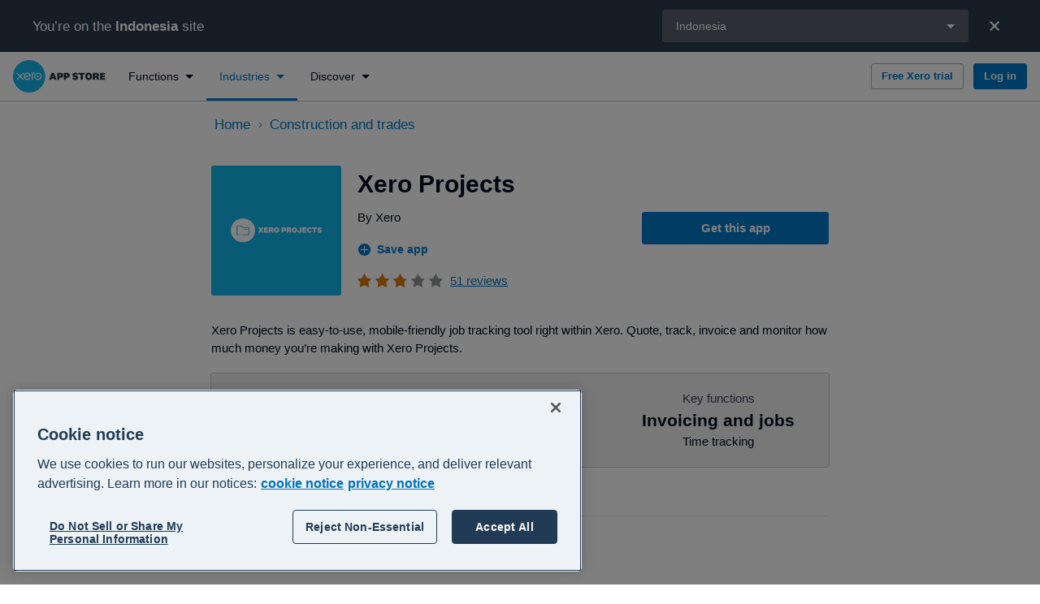

--- FILE ---
content_type: text/html; charset=utf-8
request_url: https://apps.xero.com/id/industry/construction-trades/app/xero-projects
body_size: 56858
content:
<!DOCTYPE html>
<html lang="en">
<head>
    <base href="/">
    <meta charset="utf-8"/>
    <meta name="viewport" content="width=device-width, initial-scale=1, shrink-to-fit=no">
    <link rel="icon" href="/favicon.ico">
    
    <script type="text/javascript" src="https://apps.xero.com/public/cd77a3fc75473d513f936812fd3590edcd6f60bac293"  ></script><script defer src="/newrelic/newrelic.1271.prod.js"></script>

    <link rel="stylesheet" href="https://edge.xero.com/style/xui/21.5.0/xui.min.css"/>
    <title data-react-helmet="true">Xero Projects Xero Integration Reviews &amp; Features — Xero App Store ID</title>
    <meta data-react-helmet="true" content="website" property="og:type"/><meta data-react-helmet="true" content="Xero" property="og:site_name"/><meta data-react-helmet="true" content="summary" property="twitter:card"/><meta data-react-helmet="true" content="L1dCeuchdJ-i-fhL5VnVCc-R0fQPp_jFrppwwwYzvpY" name="google-site-verification"/><meta data-react-helmet="true" content="Xero Projects is easy-to-use, mobile-friendly job tracking tool right within Xero. Quote, track, invoice and monitor how much money you’re making with Xero Projects." name="description"/><meta data-react-helmet="true" content="Xero Projects Xero Integration Reviews &amp; Features — Xero App Store ID" property="og:title"/><meta data-react-helmet="true" content="https://apps.xero.com/id/app/xero-projects" property="og:url"/><meta data-react-helmet="true" content="Xero Projects is easy-to-use, mobile-friendly job tracking tool right within Xero. Quote, track, invoice and monitor how much money you’re making with Xero Projects." property="og:description"/><meta data-react-helmet="true" content="https://images.ctfassets.net/8y4on51kf6pi/xero-projects-logo-image/377870b9f9b2d7b0c3e48b708341378a/xero-projects.svg?fm=png&amp;w=1200&amp;h=630&amp;fit=pad&amp;q=100&amp;bg=rgb:13b5ea" property="og:image"/><meta data-react-helmet="true" content="Xero Projects Xero Integration Reviews &amp; Features — Xero App Store ID" property="twitter:title"/><meta data-react-helmet="true" content="https://apps.xero.com/id/app/xero-projects" property="twitter:url"/><meta data-react-helmet="true" content="Xero Projects is easy-to-use, mobile-friendly job tracking tool right within Xero. Quote, track, invoice and monitor how much money you’re making with Xero Projects." property="twitter:description"/><meta data-react-helmet="true" content="https://images.ctfassets.net/8y4on51kf6pi/xero-projects-logo-image/377870b9f9b2d7b0c3e48b708341378a/xero-projects.svg?fm=png&amp;w=1200&amp;h=630&amp;fit=pad&amp;q=100&amp;bg=rgb:13b5ea" property="twitter:image"/>
    <link data-react-helmet="true" href="https://apps.xero.com/id/app/xero-projects" rel="canonical"/><link data-react-helmet="true" href="https://apps.xero.com/ie/app/xero-projects" hrefLang="en-ie" rel="alternate"/><link data-react-helmet="true" href="https://apps.xero.com/ca/app/xero-projects" hrefLang="en-ca" rel="alternate"/><link data-react-helmet="true" href="https://apps.xero.com/za/app/xero-projects" hrefLang="en-za" rel="alternate"/><link data-react-helmet="true" href="https://apps.xero.com/hk/app/xero-projects" hrefLang="en-hk" rel="alternate"/><link data-react-helmet="true" href="https://apps.xero.com/my/app/xero-projects" hrefLang="en-my" rel="alternate"/><link data-react-helmet="true" href="https://apps.xero.com/ph/app/xero-projects" hrefLang="en-ph" rel="alternate"/><link data-react-helmet="true" href="https://apps.xero.com/app/xero-projects" hrefLang="x-default" rel="alternate"/><link data-react-helmet="true" href="https://apps.xero.com/sg/app/xero-projects" hrefLang="en-sg" rel="alternate"/><link data-react-helmet="true" href="https://apps.xero.com/id/app/xero-projects" hrefLang="en-id" rel="alternate"/>
    
    <link rel="stylesheet" href="app.2f8469867c.css"/>

    
    <!-- Google Tag Manager -->
    <script>(function(w,d,s,l,i){w[l]=w[l]||[];w[l].push({'gtm.start':
    new Date().getTime(),event:'gtm.js'});var f=d.getElementsByTagName(s)[0],
    j=d.createElement(s),dl=l!='dataLayer'?'&l='+l:'';j.async=true;j.src=
    'https://www.googletagmanager.com/gtm.js?id='+i+dl+ '&gtm_auth=VQpvOQR4LtPQauuWqPpO8g&gtm_preview=env-1&gtm_cookies_win=x';f.parentNode.insertBefore(j,f);
    })(window,document,'script','dataLayer','GTM-WNGQPNZ');</script>
    <!-- End Google Tag Manager -->

    
    <script src="https://edge.xero.com/identity/client/1.1.8/identity.js"></script>

    
    <script src="https://edge.xero.com/beanie/1.x/analytics.js"></script>

    
    <script>
    window.statsigOptions = {
        environment: {
            tier: "production"
        }
    }
</script>
    <script type="text/javascript" src="https://cdn.jsdelivr.net/npm/statsig-sidecar/dist/index.js?apikey=client-4aFPXbfgxye0fz3BzicE8SYYFrx9S6vx553sF1Yzljb"></script>

    
    <!-- OneTrust -->
    <script
        src="https://cdn-au.onetrust.com/scripttemplates/otSDKStub.js"
        data-document-language="true"
        data-domain-script="bfccd246-b55c-4d64-a8d2-ba9b2a5f2150"
        type="text/javascript"
        id="onetrust-script"
    ></script>
    <script
        id="onetrust-wrapper"
        type="text/javascript"
    >
        function OptanonWrapper() {
            // Dispatch event for client components to detect
            // This is also run on first load, it's better we remove all cookies
            // before users give their explicit consent
            document.dispatchEvent(new Event("OneTrustGroupsUpdated"));
        }
    </script>
    <!-- End OneTrust -->

</head>
<body class="xui-body">


<script id="mp-redux-state" type="application/json">
  {"appState":{"coveoSearchToken":"eyJhbGciOiJIUzI1NiJ9.[base64].QESVbPHZXsiv9r0MAnTQ5nUnG7q19yLIGl1uKx92lws","darkMode":false,"error":null,"initialRoute":"/id/industry/construction-trades/app/xero-projects","mobileSideNavVisible":false,"redirectUrl":null,"region":"id","shortCode":"","sideNavFilter":{"type":"industry","id":"construction-trades"},"timeoutModalVisible":false,"xeroNavigation":null},"appStackState":{"appStack":[],"appStackQuizPageSections":[]},"appListingState":{"appListing":{"entryId":"app-xero-projects","appId":"cbdbbc8b-5240-43d6-ab57-f9b8daf9c5a5","appClientId":"A2155B393EDF44D6AF12BC9B63794E0B","salesforceId":"a1o1N0000038Xb3","slug":"xero-projects","name":"Xero Projects","phoneNumber":"","supportEmail":"","contactSupportUrl":null,"shortDescription":"Xero Projects is easy-to-use, mobile-friendly job tracking tool right within Xero. Quote, track, invoice and monitor how much money you’re making with Xero Projects.","about":"Xero Projects is an easy-to-use job tracking tool that will help you reduce the frustration of tracking time and expenses against jobs. It makes it simple to quote for work, manage invoices and monitor job profitability, all in one place. And, you can be confident the numbers add up with your project financials seamlessly integrated to the single ledger in Xero.\n\n__With Xero Projects you can:__\n\n__Estimate project costs__\nBuild accurate budgets by breaking down projects into tasks and estimating time and expenses.\n\n__Create professional quotes in minutes__\nCustomise your quotes including a breakdown of estimated costs. Your customers can accept the quote with the click of a button.\n\n__Track time on the go__\nNo more chasing timesheets. Use a stop-start timer and location-based tracking on the Xero Projects mobile app for more accurate time tracking. \n\n__Streamline your time tracking with the Trello integration__\nAdd time to a project directly from a Trello card. Time recorded is synced automatically with Xero Projects so you can invoice your customers more accurately. \n\n__Get paid faster__\nCustomise and send invoices and get paid faster with online payment. You have full control over what your customers see.\n\n__View jobs profitability at a glance__\nThe profitability dashboard helps you monitor project’s financials including costs, invoiced work and profit margin to maximise job profitability and see how to improve it on  future projects.\n","integrationDetails":"__Streamline cost tracking__\nXero Projects is an add-on that sits inside of Xero. That means that you can assign Xero invoices, bills, and spend money transactions to a project to know exactly where every dollar was spent.\n\n__Pay employees based on tracked time__\nAdd Projects timesheets directly into Xero Payroll, avoiding duplication and ensuring that employees only record time once, in one place.\n\n__Accurately track your project expenses on the job__\nSnap and submit expenses or mileage claims anytime, anywhere with Xero Expenses and assign them to a project to recover all your costs.\n","integrationDetailsXeroHq":"","gettingStarted":"Add Projects to your Xero subscription, and the Projects tab will appear in\nyour menu inside of Xero.\n\n","gettingStartedXeroHq":"","aboutUrl":"http://projects.xero.com/get-started","gettingStartedUrl":"http://projects.xero.com/get-started","landingPageUrl":"","internalLandingPageSlug":null,"purchaseUrl":"https://projects.xero.com/?utm_source=xero_marketplace","reviewUrl":"https://community.xero.com/business/discussion/90269724","facebookUrl":"","twitterUrl":"","linkedInUrl":"","instagramUrl":"","developer":{"name":"Xero","developerId":"xero-projects-developer-xero","website":"https://www.xero.com/au/projects/","logo":{"name":"xero-projects-logo","hexColor":"#13B5EA","fileName":"xero-projects.svg","url":"//images.ctfassets.net/8y4on51kf6pi/xero-projects-logo-image/377870b9f9b2d7b0c3e48b708341378a/xero-projects.svg","iconUrl":null}},"logo":{"name":"xero-projects-logo","hexColor":"#13B5EA","fileName":"xero-projects.svg","url":"//images.ctfassets.net/8y4on51kf6pi/xero-projects-logo-image/377870b9f9b2d7b0c3e48b708341378a/xero-projects.svg","iconUrl":null},"video":{"id":"O8Dqysq5Kis","name":"xero-projects-video","vendor":"YouTube","placeholder":{"title":"xero-projects-video-ph","fileName":"image.adapt.1000.high.png","url":"//images.ctfassets.net/8y4on51kf6pi/xero-projects-video-ph/017d164c1e850d806cd88319bb762a51/image.adapt.1000.high.png"}},"listedDate":"2018-11-26T11:00:00Z","dataFlow":[],"functions":[{"id":"invoicing-jobs","name":"Invoicing and jobs","alternativeName":null,"description":"Spend more time on the job and less time filing paperwork with job management software that directly integrates with your accounting software. Track the progress of projects, manage expenses and contractors, submit quotes and get paid sooner. ","fileName":null,"fileUrl":null},{"id":"time-tracking","name":"Time tracking","alternativeName":null,"description":"Whether you're tracking a project or setting up timesheets, find the right time tracking app to suit your business. Simplify timesheets and tracking actual hours worked to make payroll a piece of cake with direct integration with your Xero account.","fileName":null,"fileUrl":null}],"screenshots":[{"title":"Projects-MP-1.png","fileName":"Time_tracking_3_ways.png","url":"//images.ctfassets.net/8y4on51kf6pi/xero-projects-screenshot-0/0181d137a1a280b2cf006912efe66fbd/Time_tracking_3_ways.png"},{"title":"Projects-MP-2.png","fileName":"Profitability dashboard.png","url":"//images.ctfassets.net/8y4on51kf6pi/xero-projects-screenshot-2/b3618b1e2d5a86cef9dc680af385bf2b/Profitability_dashboard.png"},{"title":"Projects-MP-3.png","fileName":"Projects marketplace assets_Projects List.png","url":"//images.ctfassets.net/8y4on51kf6pi/xero-projects-screenshot-1/e37c20e1eccdcef5ccc9f25c95ff8caf/Projects_marketplace_assets_Projects_List.png"},{"title":"Projects-MP-4.png","fileName":"Projects marketplace assets_Projects tasks expenses.png","url":"//images.ctfassets.net/8y4on51kf6pi/xero-projects-screenshot-3/e2ca4228a7eac31660d4013723d317f2/Projects_marketplace_assets_Projects_tasks_expenses.png"},{"title":"Projects-MP-5.png","fileName":"Projects marketplace assets_Time and expenses invoicing.png","url":"//images.ctfassets.net/8y4on51kf6pi/1VHp486RK67B5pfA04N0NT/73ee62e5346d01b2d5ae2707b3f6fe78/Projects_marketplace_assets_Time_and_expenses_invoicing.png"},{"title":"Projects-MP-6.png","fileName":"Projects marketplace assets_Projects Timesheet.png","url":"//images.ctfassets.net/8y4on51kf6pi/33FHLnn58gtez8NE8YQQ1I/a768f3b45132851c3fa886396834abf6/Projects_marketplace_assets_Projects_Timesheet.png"},{"title":"Projects-PM-7.png","fileName":"Staff time overview - Web.png","url":"//images.ctfassets.net/8y4on51kf6pi/7zdPZ0nzVW649fQHxr7mSi/03efd2b306f5d55e524985dc50722bee/Staff_time_overview_-_Web.png"},{"title":"Projects-PM-8.png","fileName":"Project Summary Report.png","url":"//images.ctfassets.net/8y4on51kf6pi/7dZCTqvbr81ZSmOj6wnF4N/532962c2b0e12cfa47ad042fe7f7fb52/Project_Summary_Report.png"}],"industries":[{"id":"construction-trades","name":"Construction and trades","description":"Get on with the job knowing your operations are taken care of with construction and trade management apps that integrate with Xero. Easily manage quotes and invoices, track projects, and streamline job management from start to finish.","fileName":"DSC_7876_1680x350Q60.jpg","fileUrl":"//images.ctfassets.net/8y4on51kf6pi/1UyZXFtrG5Wub3DhkGGkA0/e43bf7bbe6d428c16ed4d85af241780f/DSC_7876_1680x350Q60.jpg"},{"id":"professional-services","name":"Professional services","description":"Run your agency, practice or consulting business at maximum efficiency with professional services apps that connect to Xero. Set up seamless customer and staff communications with software made to track client requests, sync invoicing and automate tasks.","fileName":null,"fileUrl":null}],"languages":[{"name":"English","localeIdentifier":"en"}],"regions":[{"name":"New Zealand","countryCode":"nz","region":"nz"}],"supportedRegions":[{"name":"Ireland","countryCode":"ie","region":"ie"},{"name":"Canada","countryCode":"ca","region":"ca"},{"name":"South Africa","countryCode":"za","region":"za"},{"name":"Hong Kong","countryCode":"hk","region":"hk"},{"name":"Malaysia","countryCode":"my","region":"my"},{"name":"Philippines","countryCode":"ph","region":"ph"},{"name":"Global","countryCode":"global","region":"global"},{"name":"Singapore","countryCode":"sg","region":"sg"},{"name":"Indonesia","countryCode":"id","region":"id"}],"rating":2.78,"reviewCount":51,"reviewSummary":{"appEntryId":"app-xero-projects","count":51,"average":2.78,"ratingCounts":[{"rating":0,"count":0},{"rating":1,"count":9},{"rating":2,"count":11},{"rating":3,"count":19},{"rating":4,"count":6},{"rating":5,"count":6}]},"hasSingleSignUp":false,"hasFreeTrial":false,"freeTrialDurationDays":null,"isFeaturedApp":false,"revenueTypeCode":"XO","seoTitle":null,"pricing":null,"keyInformation":[{"mainPointData":"2.8","priority":1,"subPointData":"","type":"RATING"},{"mainPointData":"51","priority":2,"subPointData":"","type":"REVIEW_COUNT"},{"mainPointData":"7 years","priority":7,"subPointData":"November 2018","type":"LISTED_DATE"},{"mainPointData":"Invoicing and jobs","priority":8,"subPointData":"Time tracking","type":"FUNCTIONS"},{"mainPointData":"Construction and trades","priority":9,"subPointData":"Professional services","type":"INDUSTRIES"}],"disablePricing":true,"jtbdTasks":[],"funktions":[{"id":"invoicing-jobs","name":"Invoicing and jobs","alternativeName":null,"description":"Spend more time on the job and less time filing paperwork with job management software that directly integrates with your accounting software. Track the progress of projects, manage expenses and contractors, submit quotes and get paid sooner. ","fileName":null,"fileUrl":null},{"id":"time-tracking","name":"Time tracking","alternativeName":null,"description":"Whether you're tracking a project or setting up timesheets, find the right time tracking app to suit your business. Simplify timesheets and tracking actual hours worked to make payroll a piece of cake with direct integration with your Xero account.","fileName":null,"fileUrl":null}]},"ssuUrl":null},"appSummaryState":{"appSummaries":[{"entryId":"app-approvalmax","appId":"e91f8c22-9e64-4189-a324-21a1b7cda9e4","salesforceId":"e91f8c22-9e64-4189-a324-21a1b7cda9e4","slug":"approvalmax","name":"ApprovalMax","hasListing":true,"about":"At ApprovalMax, we understand the challenge of managing accounts payable (AP) and accounts receivable (AR) in a fast-paced world. That’s why we’ve designed an easy-to-use, all-in-one solution to help Xero customers like you save time, reduce paper, and gain full control over your approvals. Say goodbye to long email threads and paper trails – our automated workflows handle everything from bills to purchase orders (POs) to invoices, credit notes, and batch payments.\n\nDon’t just take our word for it – hundreds of Xero customers have given ApprovalMax 5-star reviews for boosting efficiency, improving accuracy, and speeding up invoice approvals. And the best part? Your financial data stays secure. Approvers don’t need full access to Xero; they only see what’s relevant to them, keeping everything safe.\n\n**A few extras that make life easier:**\n* ApprovalMax Capture: Upload images or PDFs of your documents, and we’ll automatically scan, import, and get them ready for approval – no manual data entry needed.\n* ApprovalMax Pay: Once bills are approved, you can pay them securely, directly from the platform, using open banking technology. No more jumping between systems. (UK only)\n\n**Here’s why businesses love ApprovalMax:**\n* Automated approvals: Set up workflows that fit your business. Streamline approvals, manage delegation, and reduce bottlenecks.\n* Full control: From purchase orders to bill approvals to batch payments, you decide what happens and when.\n* Budget checking: Keep a close eye on spending and check against budgets in real time, so you’re never caught off guard.\n* Sales invoices and quotes: Quickly create, approve, and send sales invoices and quotes to customers – all from within ApprovalMax.\n* Audit-ready: Automatically generate audit reports, making audit preparation painless and stress-free.\n\n**Here's why accounting and bookkeeping firms trust ApprovalMax:**\n* Clean data: Sleep easy knowing your clients’ data is accurate and properly coded.\n* Reduce risk: With every step requiring approval, you can confidently share responsibility with your clients.\n* Standardisation: Help your clients streamline their processes and stay consistent with best-in-class approval workflows.\n* Expand your services: Use automation to offer even more value to your clients, and grow your firm.\n\nWant to take your automation even further?\nApprovalMax connects seamlessly with other tools to elevate your workflows:\n* Capture it: Save time on data entry with ApprovalMax Capture\n* Approve it: Get bills processed faster with ApprovalMax\n* Pay it: ApprovalMax Pay (currently available for UK) or payments with Airwallex batch payments (currently available for UK, Australia, and New Zealand).","description":"ApprovalMax makes it easy for Xero customers to build robust financial controls across accounts payable (AP) and accounts receivable (AR).","landingPageUrl":null,"internalLandingPageSlug":null,"reviewUrl":null,"logo":{"name":"ApprovalMax-app-logo","hexColor":"#36CF8A","fileName":"AMAX_logo_white_RGB.svg","url":"//images.ctfassets.net/8y4on51kf6pi/5e166adf-d792-4fe5-9dd8-8ad0c8981356/81177811a052a0a3239aa9e3139510e3/AMAX_logo_white_RGB.svg","iconUrl":null},"industries":[{"id":"not-for-profit","name":"Not for profit","description":"Find apps that help non-profits spend more time helping others and less time tracking financials. From fundraising to tracking members, expenses and assets, charity software can streamline many aspects of managing a non-profit so you can do more good.","fileName":null,"fileUrl":null},{"id":"property-realty","name":"Property and realty","description":"Get the keys to more control over contracts, compliance and payments with property management apps that directly integrate with your Xero account. Manage rentals, realtors and sales with automated syncs between all your platforms.","fileName":null,"fileUrl":null},{"id":"accounting","name":"Accounting","description":"Level up your practice with cloud-based accounting software and apps that integrate with Xero. Accounting apps can extend and customise some of your favourite Xero features, including reporting, forecasting and tracking of bills and expenses.","fileName":null,"fileUrl":null}],"functions":[{"id":"bills-expenses","name":"Bills and expenses","alternativeName":null,"description":"Easily collect, process, and manage your receipts and invoices with expense tracking and bill payment apps. Expense management software can automatically turn your bills, invoices and more into Xero data, automating data entry to save you time.","fileName":null,"fileUrl":null},{"id":"invoicing-jobs","name":"Invoicing and jobs","alternativeName":null,"description":"Spend more time on the job and less time filing paperwork with job management software that directly integrates with your accounting software. Track the progress of projects, manage expenses and contractors, submit quotes and get paid sooner. ","fileName":null,"fileUrl":null}],"regions":[{"name":"New Zealand","countryCode":"nz","region":"nz"},{"name":"Global","countryCode":"global","region":"global"},{"name":"Indonesia","countryCode":"id","region":"id"},{"name":"Canada","countryCode":"ca","region":"ca"},{"name":"United States","countryCode":"us","region":"us"},{"name":"Australia","countryCode":"au","region":"au"},{"name":"Hong Kong","countryCode":"hk","region":"hk"},{"name":"Malaysia","countryCode":"my","region":"my"},{"name":"United Kingdom","countryCode":"gb","region":"uk"},{"name":"South Africa","countryCode":"za","region":"za"},{"name":"Singapore","countryCode":"sg","region":"sg"},{"name":"Philippines","countryCode":"ph","region":"ph"},{"name":"Ireland","countryCode":"ie","region":"ie"}],"rating":4.8,"reviewCount":600,"sortOrder":18875,"ranking":100,"hasSingleSignUp":true,"hasFreeTrial":true,"freeTrialDurationDays":14,"isFeaturedApp":true,"funktions":[{"id":"bills-expenses","name":"Bills and expenses","alternativeName":null,"description":"Easily collect, process, and manage your receipts and invoices with expense tracking and bill payment apps. Expense management software can automatically turn your bills, invoices and more into Xero data, automating data entry to save you time.","fileName":null,"fileUrl":null},{"id":"invoicing-jobs","name":"Invoicing and jobs","alternativeName":null,"description":"Spend more time on the job and less time filing paperwork with job management software that directly integrates with your accounting software. Track the progress of projects, manage expenses and contractors, submit quotes and get paid sooner. ","fileName":null,"fileUrl":null}]},{"entryId":"app-servicem8","appId":"fe1e977c-f264-40dd-aa46-18fcd5206529","salesforceId":"fe1e977c-f264-40dd-aa46-18fcd5206529","slug":"servicem8","name":"ServiceM8","hasListing":true,"about":"ServiceM8 is a smart job management app which empowers trades & service business owners to run a better business & improve their lifestyle.\n\nIt’s cloud-based software for trade contractors & service businesses like plumbers, electricians, locksmiths & cleaners — any kind of business that manages jobs & staff in the field, ranging in size from sole traders up to 20 staff.\n\nWith ServiceM8 you can:\n\n- Create digital job cards\n- Schedule jobs & staff\n- Track staff GPS locations\n- Dispatch urgent jobs\n- Quote & invoice on site\n- Track time on site\n- Take contactless payment on site\n- Complete job checklists\n- Capture signatures\n- Review job & client history\n- Save job notes, photos & videos \n- Produce PDF forms, certificates & reports\n- Email & text clients\n- Catalogue & service client assets\n- Accept online bookings\n- Manage your phone calls\n- Get a website & email address\n- Sync invoices & payments with Xero\n\nServiceM8 streamlines the front-end job management, from a client’s first call through to scheduling, customer communication, quoting, job documentation, invoicing & payment. From there, it integrates with Xero to form an end-to-end field service package.\n\nWin more Work \nWith professional quotes and better communication, you’ll win more new work and earn repeat customers. \n\nComplete more Work\nOn average businesses using ServiceM8 complete 30% more work in the first 3 months!\n\nGet Paid Faster\nProduce professional invoices in seconds and even take payment before you leave the job.\n\nWhether you're in electrical, solar, plumbing, heating, gas, HVAC, refrigeration, fire protection, access control, lawn & garden care, pool care, cleaning, property maintenance or pest control — ServiceM8 can help you run a more productive, professional & satisfying business.","description":"The job management app for trade contractors & service businesses, with everything to help you cut paperwork, complete more jobs & provide amazing customer service.","landingPageUrl":null,"internalLandingPageSlug":null,"reviewUrl":null,"logo":{"name":"ServiceM8-app-logo","hexColor":"#7dc836","fileName":"servicem8-logo-image.svg","url":"//images.ctfassets.net/8y4on51kf6pi/servicem8-logo-image/2a96a09ff989439981e58f0fdbb5737e/servicem8-logo-image.svg","iconUrl":null},"industries":[{"id":"construction-trades","name":"Construction and trades","description":"Get on with the job knowing your operations are taken care of with construction and trade management apps that integrate with Xero. Easily manage quotes and invoices, track projects, and streamline job management from start to finish.","fileName":"DSC_7876_1680x350Q60.jpg","fileUrl":"//images.ctfassets.net/8y4on51kf6pi/1UyZXFtrG5Wub3DhkGGkA0/e43bf7bbe6d428c16ed4d85af241780f/DSC_7876_1680x350Q60.jpg"}],"functions":[{"id":"invoicing-jobs","name":"Invoicing and jobs","alternativeName":null,"description":"Spend more time on the job and less time filing paperwork with job management software that directly integrates with your accounting software. Track the progress of projects, manage expenses and contractors, submit quotes and get paid sooner. ","fileName":null,"fileUrl":null},{"id":"time-tracking","name":"Time tracking","alternativeName":null,"description":"Whether you're tracking a project or setting up timesheets, find the right time tracking app to suit your business. Simplify timesheets and tracking actual hours worked to make payroll a piece of cake with direct integration with your Xero account.","fileName":null,"fileUrl":null}],"regions":[{"name":"New Zealand","countryCode":"nz","region":"nz"},{"name":"Global","countryCode":"global","region":"global"},{"name":"Indonesia","countryCode":"id","region":"id"},{"name":"Canada","countryCode":"ca","region":"ca"},{"name":"United States","countryCode":"us","region":"us"},{"name":"Australia","countryCode":"au","region":"au"},{"name":"Hong Kong","countryCode":"hk","region":"hk"},{"name":"Malaysia","countryCode":"my","region":"my"},{"name":"United Kingdom","countryCode":"gb","region":"uk"},{"name":"South Africa","countryCode":"za","region":"za"},{"name":"Singapore","countryCode":"sg","region":"sg"},{"name":"Philippines","countryCode":"ph","region":"ph"},{"name":"Ireland","countryCode":"ie","region":"ie"}],"rating":4.57,"reviewCount":335,"sortOrder":16097,"ranking":100,"hasSingleSignUp":true,"hasFreeTrial":true,"freeTrialDurationDays":14,"isFeaturedApp":true,"funktions":[{"id":"invoicing-jobs","name":"Invoicing and jobs","alternativeName":null,"description":"Spend more time on the job and less time filing paperwork with job management software that directly integrates with your accounting software. Track the progress of projects, manage expenses and contractors, submit quotes and get paid sooner. ","fileName":null,"fileUrl":null},{"id":"time-tracking","name":"Time tracking","alternativeName":null,"description":"Whether you're tracking a project or setting up timesheets, find the right time tracking app to suit your business. Simplify timesheets and tracking actual hours worked to make payroll a piece of cake with direct integration with your Xero account.","fileName":null,"fileUrl":null}]},{"entryId":"app-quotient","appId":"9b8e9f8d-52b6-441b-ad36-df77a8d69cb4","salesforceId":"9b8e9f8d-52b6-441b-ad36-df77a8d69cb4","slug":"quotient","name":"Quotient","hasListing":true,"about":"Quotient is the simple, smart way to create professional quotes and proposals that help you win more business — and it connects beautifully with Xero.  \n\nWith Quotient, every quote feels effortless. Create a quote in minutes, send it to your customer, and get notified the moment they view or accept it. Each quote looks professional, consistent, and easy to understand. Add optional items, attach files, and use e-signatures to close deals faster — no confusion, no follow-up hassle.  \n\nOnce a quote is accepted, it’s automatically ready to invoice through Xero. This means you can send a perfectly-detailed invoice to your customer without re-typing a thing. Product and service details flow through from Quotient to Xero, saving time and preventing errors.  \n\nWhether you’re in trade, consulting, creative, or professional services, Quotient helps you manage every stage of your quoting and invoicing process in one streamlined flow. Quotes become invoices, customers become loyal clients, and admin takes care of itself.  \n\n**Why businesses love Quotient:**  \n- Professional quotes that look great on any device  \n- Quick to create, easy to edit, and beautiful to send  \n- Real-time notifications when quotes are viewed or accepted  \n- Built-in e-signatures for faster approvals  \n- Optional add-ons and editable quantities to give customers choice  \n- Seamless connection with Xero for invoicing and payment management  \n\n**Less time on admin, more time on the work that matters.**  \nQuotient helps you keep the whole sales process connected — from first quote to final payment — so you can focus on delivering great results. Your customers get a professional experience, your quotes look great, and your business runs smoother than ever.\n","description":"Quotient makes it easy to create, send, and manage beautiful quotes that win business — then turn accepted quotes into Xero invoices in a few clicks. Simplify your sales workflow, keep invoicing accurate, and give customers a seamless, professional experience every time.","landingPageUrl":null,"internalLandingPageSlug":null,"reviewUrl":null,"logo":{"name":"quotient-logo","hexColor":"#2d84c6","fileName":"quotient-logo-image.svg","url":"//images.ctfassets.net/8y4on51kf6pi/quotient-logo-image/b1dc85c67f254cf492e043cfee0fa285/quotient-logo-image.svg","iconUrl":"//images.ctfassets.net/8y4on51kf6pi/quotient-logo-icon/0c6a1c8a14b85c4e31cd2f4ada6659e8/quotient-logo-icon.svg"},"industries":[{"id":"franchises","name":"Franchise","description":"Manage one or multiple locations seamlessly with the help of franchise management software. Working directly with your Xero account, franchise management apps help to consolidate your operations from financials to forecasting, so you can focus on growth.","fileName":null,"fileUrl":null},{"id":"professional-services","name":"Professional services","description":"Run your agency, practice or consulting business at maximum efficiency with professional services apps that connect to Xero. Set up seamless customer and staff communications with software made to track client requests, sync invoicing and automate tasks.","fileName":null,"fileUrl":null},{"id":"construction-trades","name":"Construction and trades","description":"Get on with the job knowing your operations are taken care of with construction and trade management apps that integrate with Xero. Easily manage quotes and invoices, track projects, and streamline job management from start to finish.","fileName":"DSC_7876_1680x350Q60.jpg","fileUrl":"//images.ctfassets.net/8y4on51kf6pi/1UyZXFtrG5Wub3DhkGGkA0/e43bf7bbe6d428c16ed4d85af241780f/DSC_7876_1680x350Q60.jpg"}],"functions":[{"id":"invoicing-jobs","name":"Invoicing and jobs","alternativeName":null,"description":"Spend more time on the job and less time filing paperwork with job management software that directly integrates with your accounting software. Track the progress of projects, manage expenses and contractors, submit quotes and get paid sooner. ","fileName":null,"fileUrl":null}],"regions":[{"name":"United Kingdom","countryCode":"gb","region":"uk"},{"name":"New Zealand","countryCode":"nz","region":"nz"},{"name":"Global","countryCode":"global","region":"global"},{"name":"Indonesia","countryCode":"id","region":"id"},{"name":"Canada","countryCode":"ca","region":"ca"},{"name":"United States","countryCode":"us","region":"us"},{"name":"Australia","countryCode":"au","region":"au"},{"name":"Hong Kong","countryCode":"hk","region":"hk"},{"name":"Malaysia","countryCode":"my","region":"my"},{"name":"South Africa","countryCode":"za","region":"za"},{"name":"Singapore","countryCode":"sg","region":"sg"},{"name":"Philippines","countryCode":"ph","region":"ph"},{"name":"Ireland","countryCode":"ie","region":"ie"}],"rating":4.9,"reviewCount":138,"sortOrder":2008,"ranking":100,"hasSingleSignUp":true,"hasFreeTrial":true,"freeTrialDurationDays":21,"isFeaturedApp":true,"funktions":[{"id":"invoicing-jobs","name":"Invoicing and jobs","alternativeName":null,"description":"Spend more time on the job and less time filing paperwork with job management software that directly integrates with your accounting software. Track the progress of projects, manage expenses and contractors, submit quotes and get paid sooner. ","fileName":null,"fileUrl":null}]},{"entryId":"1f3YdvZvuNQq7Teh1BH8Bj","appId":"f6c9e34c-530e-4768-843b-b1e4b8b5ccf6","salesforceId":"f6c9e34c-530e-4768-843b-b1e4b8b5ccf6","slug":"halopsa","name":"HaloPSA","hasListing":true,"about":"HaloPSA is the all-in-one service management platform that unites your people, processes, and finance into one powerful system. Designed for IT service providers, MSPs, and global support teams, HaloPSA gives you complete visibility and control, from ticketing to billing, in a single, beautifully simple workspace.\n\nWith the HaloPSA and Xero integration, your business can bridge the gap between service delivery and accounting. Automate billing, eliminate double entry, and give your finance team instant access to accurate data. The result: faster invoicing, fewer mistakes, and a clear, connected picture of business performance.\n\nHaloPSA centralises everything you do - tickets, contracts, assets, SLAs, timesheets, projects, and billing - into one streamlined solution. The intuitive interface means your team can focus on customers instead of admin. Whether you’re handling thousands of support tickets or managing long-term projects, HaloPSA adapts to how you work.\n\nWork smarter across teams\n\nHaloPSA brings operations, service delivery, and finance together in real time. Connect your helpdesk and Xero account so that any billable work logged in HaloPSA is instantly ready for invoicing in Xero. Your accountants and technicians see the same accurate data - improving communication and eliminating manual updates.\n\nBuilt for growth\n\nHaloPSA scales with your business. Add users, departments, or clients without complexity or downtime. Configure automated workflows to match your processes. Combine deep service management capability with financial precision from Xero to gain a true end-to-end system that supports every part of your business.\n\nGlobal capability, local control\n\nWhether your team is in one office or spread across multiple countries, HaloPSA provides a consistent experience with region-aware settings, multi-currency support, and time-zone flexibility. With Xero’s global accounting reach, you can manage and reconcile finances seamlessly wherever your clients are.\n\nFast, accurate billing\n\nRemove friction between service and finance teams. HaloPSA automatically captures billable time, expenses, and subscriptions, then generates invoices that sync straight to Xero. Payment statuses flow back from Xero to HaloPSA, keeping your records accurate without manual intervention.\n\nSecure and trusted\n\nHaloPSA is built for reliability, scalability, and security. Enterprise-grade hosting, granular permissions, and full audit trails keep your data protected. Combined with Xero’s trusted financial infrastructure, you can confidently automate financial processes knowing both systems meet global compliance standards.\n\nWhy choose HaloPSA + Xero\n\nSeamless integration between service management and accounting\n\nAutomated invoice generation and synchronisation\n\nReal-time sync of payments, credit notes, and adjustments\n\nMulti-currency and multi-entity support\n\nCentralised customer and contract management\n\nClear financial visibility for faster decisions","description":"Streamline your service delivery and billing with HaloPSA’s powerful Xero integration. Automate invoicing, sync payments, and keep finance and operations aligned in real time — all in one unified, easy-to-use platform built for global IT and service teams.","landingPageUrl":null,"internalLandingPageSlug":null,"reviewUrl":null,"logo":{"name":"halopsa-logo","hexColor":"#F8384B","fileName":"halo.svg.png","url":"//images.ctfassets.net/8y4on51kf6pi/r6ERC6SuBMv67s7j109jn/3b220344d5616b4d322bf6ac548308ed/halo.svg.png","iconUrl":null},"industries":[{"id":"professional-services","name":"Professional services","description":"Run your agency, practice or consulting business at maximum efficiency with professional services apps that connect to Xero. Set up seamless customer and staff communications with software made to track client requests, sync invoicing and automate tasks.","fileName":null,"fileUrl":null}],"functions":[{"id":"crm","name":"CRM and marketing","alternativeName":null,"description":"Manage sales and customers in one place with CRM software apps that connect to your Xero account for a complete business view. Choose from user-reviewed customer relationship management apps that personalise every touchpoint in your customer's lifecycle.","fileName":null,"fileUrl":null},{"id":"invoicing-jobs","name":"Invoicing and jobs","alternativeName":null,"description":"Spend more time on the job and less time filing paperwork with job management software that directly integrates with your accounting software. Track the progress of projects, manage expenses and contractors, submit quotes and get paid sooner. ","fileName":null,"fileUrl":null}],"regions":[{"name":"Australia","countryCode":"au","region":"au"},{"name":"Canada","countryCode":"ca","region":"ca"},{"name":"Global","countryCode":"global","region":"global"},{"name":"Hong Kong","countryCode":"hk","region":"hk"},{"name":"Indonesia","countryCode":"id","region":"id"},{"name":"Ireland","countryCode":"ie","region":"ie"},{"name":"Malaysia","countryCode":"my","region":"my"},{"name":"New Zealand","countryCode":"nz","region":"nz"},{"name":"Philippines","countryCode":"ph","region":"ph"},{"name":"Singapore","countryCode":"sg","region":"sg"},{"name":"South Africa","countryCode":"za","region":"za"},{"name":"United Kingdom","countryCode":"gb","region":"uk"},{"name":"United States","countryCode":"us","region":"us"}],"rating":5,"reviewCount":5,"sortOrder":1110,"ranking":100,"hasSingleSignUp":true,"hasFreeTrial":true,"freeTrialDurationDays":null,"isFeaturedApp":true,"funktions":[{"id":"crm","name":"CRM and marketing","alternativeName":null,"description":"Manage sales and customers in one place with CRM software apps that connect to your Xero account for a complete business view. Choose from user-reviewed customer relationship management apps that personalise every touchpoint in your customer's lifecycle.","fileName":null,"fileUrl":null},{"id":"invoicing-jobs","name":"Invoicing and jobs","alternativeName":null,"description":"Spend more time on the job and less time filing paperwork with job management software that directly integrates with your accounting software. Track the progress of projects, manage expenses and contractors, submit quotes and get paid sooner. ","fileName":null,"fileUrl":null}]}],"appSummary":null,"funktionsMetadata":[],"industriesMetadata":[],"pagination":null},"billingState":{"organisationDetails":null,"organisationDetailsLoadingStatus":"idle","organisationDetailsError":null},"collectionState":{"collection":null,"pagination":null},"connectedAppsState":{"connectedApps":[],"connectedAppsLoadingStatus":"idle"},"connectionState":{"connection":null,"connections":[],"connectionsLoadingStatus":"success","pagination":null},"devPartnerState":{"devPartners":[],"pagination":null},"discoveryState":{"items":[{"name":"Get started with apps","slug":"apps-101","contentType":"landingPage","regions":[{"name":"New Zealand","countryCode":"NZ"},{"name":"United Kingdom","countryCode":"GB"},{"name":"Australia","countryCode":"AU"},{"name":"Global","countryCode":"global"},{"name":"Indonesia","countryCode":"ID"},{"name":"Canada","countryCode":"CA"},{"name":"United States","countryCode":"US"},{"name":"Hong Kong","countryCode":"HK"},{"name":"Malaysia","countryCode":"MY"},{"name":"South Africa","countryCode":"ZA"},{"name":"Singapore","countryCode":"SG"},{"name":"Philippines","countryCode":"PH"},{"name":"Ireland","countryCode":"IE"}]},{"name":"Apps for advisors","slug":"advisors","contentType":"landingPage","regions":[{"name":"Australia","countryCode":"AU"},{"name":"United Kingdom","countryCode":"GB"},{"name":"New Zealand","countryCode":"NZ"},{"name":"Global","countryCode":"global"},{"name":"Indonesia","countryCode":"ID"},{"name":"Canada","countryCode":"CA"},{"name":"United States","countryCode":"US"},{"name":"Australia","countryCode":"AU"},{"name":"Hong Kong","countryCode":"HK"},{"name":"Malaysia","countryCode":"MY"},{"name":"South Africa","countryCode":"ZA"},{"name":"Singapore","countryCode":"SG"},{"name":"Philippines","countryCode":"PH"},{"name":"Ireland","countryCode":"IE"}]},{"name":"Recommend apps to your clients ","slug":"recommend-apps-to-clients","contentType":"landingPage","regions":[{"name":"Australia","countryCode":"AU"},{"name":"United Kingdom","countryCode":"GB"},{"name":"New Zealand","countryCode":"NZ"},{"name":"Global","countryCode":"global"},{"name":"Indonesia","countryCode":"ID"},{"name":"Canada","countryCode":"CA"},{"name":"United States","countryCode":"US"},{"name":"Hong Kong","countryCode":"HK"},{"name":"Malaysia","countryCode":"MY"},{"name":"South Africa","countryCode":"ZA"},{"name":"Singapore","countryCode":"SG"},{"name":"Philippines","countryCode":"PH"},{"name":"Ireland","countryCode":"IE"}]},{"name":"Work smarter with apps powered by AI","slug":"ai-apps","contentType":"landingPage","regions":[{"name":"Australia","countryCode":"AU"},{"name":"United Kingdom","countryCode":"GB"},{"name":"New Zealand","countryCode":"NZ"},{"name":"Canada","countryCode":"CA"},{"name":"United States","countryCode":"US"},{"name":"Singapore","countryCode":"SG"},{"name":"Global","countryCode":"global"},{"name":"Indonesia","countryCode":"ID"},{"name":"Hong Kong","countryCode":"HK"},{"name":"Malaysia","countryCode":"MY"},{"name":"South Africa","countryCode":"ZA"},{"name":"Philippines","countryCode":"PH"},{"name":"Ireland","countryCode":"IE"}]},{"name":"Customer stories","slug":"customer-stories","contentType":"landingPage","regions":[{"name":"Australia","countryCode":"AU"},{"name":"United Kingdom","countryCode":"GB"},{"name":"New Zealand","countryCode":"NZ"},{"name":"Global","countryCode":"global"},{"name":"Indonesia","countryCode":"ID"},{"name":"Canada","countryCode":"CA"},{"name":"United States","countryCode":"US"},{"name":"Hong Kong","countryCode":"HK"},{"name":"Malaysia","countryCode":"MY"},{"name":"Singapore","countryCode":"SG"},{"name":"South Africa","countryCode":"ZA"},{"name":"Philippines","countryCode":"PH"},{"name":"Ireland","countryCode":"IE"}]},{"name":"Featured apps","slug":"featured-apps","contentType":"collection","regions":[{"name":"Australia","countryCode":"AU"},{"name":"Canada","countryCode":"CA"},{"name":"Global","countryCode":"global"},{"name":"Hong Kong","countryCode":"HK"},{"name":"Indonesia","countryCode":"ID"},{"name":"Ireland","countryCode":"IE"},{"name":"Malaysia","countryCode":"MY"},{"name":"New Zealand","countryCode":"NZ"},{"name":"Philippines","countryCode":"PH"},{"name":"Singapore","countryCode":"SG"},{"name":"South Africa","countryCode":"ZA"},{"name":"United Kingdom","countryCode":"GB"},{"name":"United States","countryCode":"US"}]},{"name":"New and noteworthy","slug":"new-and-noteworthy","contentType":"collection","regions":[{"name":"Australia","countryCode":"AU"},{"name":"United Kingdom","countryCode":"GB"},{"name":"New Zealand","countryCode":"NZ"},{"name":"Global","countryCode":"global"},{"name":"Indonesia","countryCode":"ID"},{"name":"Canada","countryCode":"CA"},{"name":"United States","countryCode":"US"},{"name":"Hong Kong","countryCode":"HK"},{"name":"Malaysia","countryCode":"MY"},{"name":"South Africa","countryCode":"ZA"},{"name":"Singapore","countryCode":"SG"},{"name":"Philippines","countryCode":"PH"},{"name":"Ireland","countryCode":"IE"}]},{"name":"Xero-built apps and integrations","slug":"xero-apps","contentType":"collection","regions":[{"name":"Australia","countryCode":"AU"},{"name":"Canada","countryCode":"CA"},{"name":"Global","countryCode":"global"},{"name":"Hong Kong","countryCode":"HK"},{"name":"Indonesia","countryCode":"ID"},{"name":"Ireland","countryCode":"IE"},{"name":"Malaysia","countryCode":"MY"},{"name":"New Zealand","countryCode":"NZ"},{"name":"Philippines","countryCode":"PH"},{"name":"Singapore","countryCode":"SG"},{"name":"South Africa","countryCode":"ZA"},{"name":"United Kingdom","countryCode":"GB"},{"name":"United States","countryCode":"US"}]},{"name":"More app collections","slug":"more-collections","contentType":"landingPage","regions":[{"name":"Global","countryCode":"global"},{"name":"Indonesia","countryCode":"ID"},{"name":"Canada","countryCode":"CA"},{"name":"United States","countryCode":"US"},{"name":"Hong Kong","countryCode":"HK"},{"name":"Malaysia","countryCode":"MY"},{"name":"South Africa","countryCode":"ZA"},{"name":"Singapore","countryCode":"SG"},{"name":"Philippines","countryCode":"PH"},{"name":"Ireland","countryCode":"IE"},{"name":"Australia","countryCode":"AU"},{"name":"United Kingdom","countryCode":"GB"},{"name":"New Zealand","countryCode":"NZ"}]},{"name":"Xero App Awards Asia 2025","slug":"app-awards-2025-asia","contentType":"landingPage","regions":[{"name":"Indonesia","countryCode":"ID"},{"name":"Hong Kong","countryCode":"HK"},{"name":"Malaysia","countryCode":"MY"},{"name":"Singapore","countryCode":"SG"},{"name":"Philippines","countryCode":"PH"}]}]},"featureState":{"features":[{"name":"app-marketplace-aa-testing","isEnabled":false,"defaultValue":false},{"name":"app-marketplace-updated-new-relic-script","isEnabled":true,"defaultValue":false},{"name":"app-marketplace-app-stacks-enabled","isEnabled":false,"defaultValue":false},{"name":"billed-different-xass-stripe-tax","isEnabled":true,"defaultValue":false},{"name":"app-marketplace-jtbd-section-enabled","isEnabled":false,"defaultValue":false},{"name":"app-marketplace-shift-jtbd-section","isEnabled":false,"defaultValue":false},{"name":"billed-different-us-tax-billing-details","isEnabled":true,"defaultValue":false},{"name":"app-marketplace-app-store-complex-pricing-enabled","isEnabled":true,"defaultValue":false},{"name":"app-marketplace-app-store-complex-pricing-fetching-enabled","isEnabled":true,"defaultValue":false},{"name":"app-marketplace-disable-beanie-1-connection-started-event","isEnabled":true,"defaultValue":false},{"name":"app-marketplace-disable-beanie-1-listing-viewed-event","isEnabled":true,"defaultValue":false},{"name":"app-marketplace-disable-beanie-1-screen-viewed-event","isEnabled":true,"defaultValue":false},{"name":"navigation-view-new-blue-nav","isEnabled":true,"defaultValue":false},{"name":"app-marketplace-alternative-function-names","isEnabled":false,"defaultValue":false},{"name":"app-marketplace-app-store-pricing","isEnabled":true,"defaultValue":false},{"name":"app-marketplace-statsig-sidecar-enabled","isEnabled":true,"defaultValue":false},{"name":"app-marketplace-cookie-management","isEnabled":true,"defaultValue":false}]},"funktionState":{"funktions":[{"longformContent":null,"seoDescription":"Find all the tools you need to help your accounting practice operate more efficiently.\nCompare software solutions, read verified reviews, trial & buy apps to help you grow your business in the Xero App Store.","seoTitle":"Accountant Tools - Apps for your Accounting & Bookkeeping practice","id":"accountant-tools-extras","name":"Accountant tools","alternativeName":null,"description":"Looking to improve your accounting practice’s efficiency and offer even more to your clients? Explore the range of apps and accounting tools that integrate with Xero to help you do even more - from automatically tidying data to advanced reporting. ","fileName":null,"fileUrl":null},{"longformContent":null,"seoDescription":"Empower your business with integrated banking solutions","seoTitle":"Banking","id":"banking","name":"Banking","alternativeName":null,"description":"Empower your business with integrated banking solutions.","fileName":null,"fileUrl":null},{"longformContent":{"sectionType":"longformContent","title":"Key features and benefits of expense management apps","content":"<h2>What is expense management software?</h2><p>Expense management software takes the hassle out of collecting, tracking and approving expenses in your business. When integrated with Xero, these apps and trackers automate data entry and bookkeeping, freeing you up to focus on other parts of the business.&#160;</p><h2>What are the benefits of expense management software?</h2><ul><li><p><strong>Reduce data entry errors. </strong>No more manually entering data from a document into Xero. Pull details like supplier names, due dates and more from documents of all kinds, automatically. </p></li><li><p><strong>Keep your data organised. </strong>Automatic AI-powered categorisation of expenses keeps your data organised as it feeds into Xero, creating and maintaining tidy books effortlessly.&#160;</p></li></ul><ul><li><p><strong>Easily reimburse and pay. </strong>Staff can capture and submit receipts on the go, and you can easily reimburse them and pay bills with streamlined, automated workflows.&#160; </p></li><li><p><strong>Up-to-date numbers.</strong> When you’re tracking all of your business expenses with an app, your data is always accurate and ready to share with your accountant when they ask for it.&#160;</p></li></ul><h2>What are the typical features of expense management software?</h2><ul><li><p><strong>Receipt and invoice capture.</strong> From paper receipts to PDF invoices attached to emails, it’s simple to collect and file expenses and bills, all in one place.&#160;</p></li><li><p><strong>Data extraction.</strong> Using powerful and accurate AI, these apps can pull information from your bills and expense documents and file it correctly into Xero, without you lifting a finger.</p></li><li><p><strong>On-the-go expense tracking.</strong> Most of this software has mobile app functionality that allows employees to capture receipts and log expenses on the go with their phones. </p></li><li><p><strong>Smooth approval workflows</strong>. From approvals to payments, this type of software allows you to set up custom workflows to automate tedious tasks. </p></li></ul><h2>How expense management apps work with Xero</h2><p>Expense management tracker apps integrate with Xero to eliminate the need for double handling your data, giving you a secure, reliable flow of information between the two systems.&#160;</p><p>&#160;Connecting an expense management tracker to Xero allows you to:</p><ul><li><p>Easily extract data from bills and expenses of all kinds and see it reflected in your Xero account, automatically</p></li><li><p>Synchronise your chart of accounts, purchase orders, tracking categories, tax rates and more across your software, so you have a reliable, single source of truth</p></li><li><p>Keep your financial documents organised and secure</p></li></ul><h2><strong>Find your fit</strong></h2><p>Every expense management software integration with Xero can be different.&#160;</p><p>To learn more, browse through the expense management apps in this category. Click on an app to find detailed information on how it works and integrates with your Xero account, and ratings and reviews by other Xero users. Want to try an app? You can then get started directly from the app listing page in just a few clicks.</p>","backgroundColour":"white"},"seoDescription":"Easily capture and track your expenses and pay bills more efficiently with these apps that connect to Xero.\tCompare software solutions, read verified reviews, trial & buy apps to help you grow your business in the Xero App Store.","seoTitle":"Bills and Expenses Apps - Expense Tracker Apps and Bill Management Software that Integrate with Xero","id":"bills-expenses","name":"Bills and expenses","alternativeName":null,"description":"Easily collect, process, and manage your receipts and invoices with expense tracking and bill payment apps. Expense management software can automatically turn your bills, invoices and more into Xero data, automating data entry to save you time.","fileName":null,"fileUrl":null},{"longformContent":{"sectionType":"longformContent","title":"Key benefits and features of CRM software","content":"<h3><strong>What is CRM software?</strong></h3><p>CRM, or customer relationship management, is a software solution that lets you store and track customer information from one centralised place. </p><p>You can use a CRM system to identify new sales opportunities, create records of all interactions with leads, manage marketing campaigns, and align communication to reach out to customers at the right time, with personalised content.</p><h3><strong>What are the benefits of CRM systems?</strong></h3><ul><li><p><strong>Improved customer service</strong>: Improve customer communication and ensure customer information is available to everyone across the organisation. CRM software can manage contacts and records across all channels, providing the details you and your team need to increase customer satisfaction at every point&#160;</p></li><li><p><strong>Increased sales opportunities</strong>: Synchronise sales processes and help build an effective pipeline. Your sales teams can use a CRM to automate tasks, establish a sales process, and analyse sales data in real time, for a smooth sales experience that closes the deal.&#160;</p></li><li><p><strong>Automation from start to end</strong>: Automation technology is built into CRM tools, so you can feel confident your customers are receiving the right messages and follow ups right on queue. Set up task automation across sales, marketing and customer service to reduce inefficiency across your business and say goodbye to any tasks slipping through the cracks.</p></li></ul><h3><strong>What are the typical features of CRM systems?</strong></h3><ul><li><p><strong>Contact management</strong>: Track customer records and organise detailed information about your prospects and leads to build complete profiles on every customer.&#160;</p></li><li><p><strong>Automation</strong>: Automate marketing and sales tasks, or create workflows with step-by-step rules for different customer actions.&#160;</p></li><li><p><strong>Customisation</strong>: Send personalised marketing and sales offerings based on customer behaviour and preferences</p></li><li><p><strong>Task management</strong>: Assign tasks to specific employees and track performance to reduce inefficiencies and manage workloads..&#160;</p></li><li><p><strong>Advanced analytics</strong>: Get detailed reports and insights on customers, sales processes, marketing campaigns, and performance with real-time insights to inform your next business move.&#160;</p></li></ul><h3><strong>How CRM apps work with Xero</strong></h3><p>Integrating your CRM app with Xero makes it easy to get a full picture of all customer and sales activity with data that flows effortlessly between your Xero account and your CRM.&#160;</p><p>Say goodbye to updating customer information across two platforms manually and hello to detailed customer data that takes personalised sales and communication to another level. Connecting your CRM to Xero can make it easier to:</p><ul><li><p>Instantly sync new and existing contact updates between platforms</p></li><li><p>Draft invoices and update invoice status automatically between your CRM and Xero so you can see what’s sent and move sales along the funnel</p></li><li><p>Keep on top of customer history and purchasing behaviour to quickly set up retargeting offers based on sales</p></li></ul><h3><strong>Find your fit</strong></h3><p>Every CRM apps’ integration with Xero can be different. </p><p>To learn more, browse through the customer relationship management apps in this category. Click on an app to find detailed information on how it works and integrates with your Xero account, and ratings and reviews by other Xero users. Want to try an app? You can then get started directly from the app listing page in just a few clicks.&#160;</p>","backgroundColour":"white"},"seoDescription":"Compare CRM software solutions that connect with Xero, read verified reviews, trial & buy apps to help you grow your business in the Xero App Store.","seoTitle":"CRM Software - CRM Systems that Integrate with Xero","id":"crm","name":"CRM and marketing","alternativeName":null,"description":"Manage sales and customers in one place with CRM software apps that connect to your Xero account for a complete business view. Choose from user-reviewed customer relationship management apps that personalise every touchpoint in your customer's lifecycle.","fileName":null,"fileUrl":null},{"longformContent":{"sectionType":"longformContent","title":"Key benefits and features of carbon accounting apps","content":"<h2><strong>What is carbon accounting software?</strong></h2><p>Sustainability is becoming increasingly important for businesses, and carbon accounting platforms provide a comprehensive way to track emissions so you can prove your environmental credentials to investors, customers, employees and more. Carbon management solutions can automatically log carbon emissions across various areas of your business and identify areas for improvement.&#160;</p><h2><strong>What are the benefits of carbon accounting software?</strong></h2><ul><li><p><strong>Easily measure your emissions. </strong>Take the guesswork out of sustainability in your business. Set clear targets for reducing your greenhouse gas emissions and easily track your progress against your goals, with minimal manual input.&#160;</p></li><li><p><strong>Boost your brand reputation. </strong>Research has shown that <a href=\"https://apps.xero.com/pages/sustainability\" title=\"\"><u>70% of both customers and employees</u></a> favour brands that take climate action, and investors look for businesses with strong environmental, social, and governance (ESG) performance.</p></li><li><p><strong>Meet growing regulatory requirements. </strong>More and more regulatory bodies are mandating carbon emissions reporting. Carbon footprint management platforms help you prepare for any obligations.&#160;</p></li><li><p><strong>Unlock areas for saving. </strong>See which parts of your business are contributing the most to your emissions (and bottom line), so you can make strategic decisions around cutting energy bills and operational costs.&#160;</p></li></ul><h2><strong>What are the typical features of carbon accounting software?</strong></h2><ul><li><p><strong>Automated greenhouse gas accounting. </strong>Connect your existing accounting systems to automatically get a whole-business view of your carbon emissions.</p></li><li><p><strong>Customised recommendations. </strong>Get recommended next steps based on your business’s specific data so you can continue to reduce your emissions and energy costs.</p></li><li><p><strong>Detailed reports. </strong>Easily track your progress toward emissions reduction targets, identify areas for improvement and share professionally presented data with stakeholders.&#160;</p></li><li><p><strong>Benchmarking functionality.</strong> See where your business stands among industry averages and benchmarks.&#160;&#160;</p></li></ul><h2><strong>How carbon accounting software works with Xero</strong></h2><p>Get a complete view of your business’s emissions without lifting a finger when you connect your Xero data with a carbon accounting app.&#160;&#160;</p><p>Emissions are recorded and tracked based on your business expenses and invoicing in Xero, so calculations of your environmental footprint happen automatically as you are doing your day-to-day business. When you connect a carbon accounting platform with Xero you can:&#160;</p><ul><li><p>Automatically gather emissions data from all areas of your business, all the time</p></li><li><p>Simplify sustainability reporting at the end of the month or financial year</p></li><li><p>Get accurate, up-to-date insights based on your specific business activities</p></li></ul><h2><strong>Find your fit</strong></h2><p>Every app’s integration with Xero can be different. To learn more, browse through the apps in this category. Click on an app to find detailed information on how it works and integrates with your Xero account, and see ratings and reviews by other Xero users. Want to try an app? You can then get started directly from the app listing page in just a few clicks.</p>","backgroundColour":"white"},"seoDescription":"Track and manage your business's carbon emissions. Get actionable insights with carbon accounting software that connects to Xero. Compare software solutions, read verified reviews, trial & buy apps to grow your business in the Xero App Store.","seoTitle":"Carbon Accounting and Management Apps - Carbon Footprint Tracking and Management Apps for Small Business that Integrates with Xero","id":"carbon-accounting","name":"Carbon accounting","alternativeName":null,"description":"Manage your greenhouse gas emissions with carbon accounting software that can quantify and track your business’s emissions. Carbon accounting apps connect with Xero to provide accurate, up-to-date sustainability reports based on real-time data. ","fileName":null,"fileUrl":null},{"longformContent":null,"seoDescription":"Quickly convert your data from other accounting software to Xero with these apps that connect to Xero.\n\nCompare software solutions, read verified reviews, trial & buy apps to help you grow your business in the Xero App Store.","seoTitle":"Conversion Apps - Apps that Convert your accounting data from Quickbooks, MYOB, Sage and other accounting platforms to Xero","id":"conversions","name":"Convert data to Xero","alternativeName":null,"description":"Switching to Xero from another accounting application? Conversion apps can help make the transition fast and seamless, converting your data from other accounting software to Xero. ","fileName":null,"fileUrl":null},{"longformContent":null,"seoDescription":"If you’re connecting applications to Xero or building your own, these developers are here to help. \n\nCompare software solutions, read verified reviews, trial & buy apps to help you grow your business in the Xero App Store.","seoTitle":"Custom Integration Partners - Custom Software Development for Xero","id":"custom-made-integration","name":"Custom integrators","alternativeName":null,"description":"Whether you’re connecting applications to Xero or building your own, these developers are here to help. Each has experience working with Xero specifically, so they’re ready to assist with any custom integration solutions that could help your business.","fileName":null,"fileUrl":null},{"longformContent":{"sectionType":"longformContent","title":"Invoice reminder software","content":"<h2>What is payment reminder software?</h2><p>Chasing down invoices can take up a lot of time, and late payments can have a severe effect on your cash flow position. Invoice reminder apps that integrate with Xero tackle this common challenge with features like automated accounts receivable workflows to help you get paid faster, with less hassle. </p><h2>What are the benefits of using invoice reminder apps?\n</h2><ul><li><p><strong>Get paid promptly.</strong> Get additional functionality on top of Xero’s in-built invoice reminders, with features like automated late fees, interest and even early-payment discounts. </p></li><li><p><strong>Spend less time on admin. </strong>Cut down the amount of time you spend chasing down invoices by setting up automated reminders and payment schedules for your customers. </p></li><li><p><strong>Improve customer experience.</strong> Give your customers easy ways to pay invoices and reminders that are suited to their lifestyle and ways of working, no matter where they are. </p></li><li><p><strong>Control your risk. </strong>Avoid exposure to bad debts with features that assess customer credit risk, and offer integrated credit scores or risk profiles.</p></li></ul><h2>What are the typical features I can use with payment reminder software?</h2><ul><li><p><strong>Automated workflows.</strong> Set up automated email, SMS, and other messages to customers about upcoming or overdue payments, reducing manual follow-up efforts. </p></li><li><p><strong>Accounts receivable management.</strong> Streamline processes like invoice chasing, aging analysis, and account reconciliation to maintain more accurate records.</p></li><li><p><strong>Cash flow optimisation.</strong> Features like interest on overdue payments, flexible financing options, and automated statements improve cash flow and reduce debtor days. </p></li><li><p><strong>Customisable communication. </strong>These apps often provide customisable templates for reminders and statements, allowing you to stay consistent and professional with your communication.</p></li><li><p><strong>Real-time reporting. </strong>Get a sense of your cash flow position based on the invoices that have been paid or are yet to be paid in easy-to-generate reports. </p></li></ul><h2>How invoice reminder software works with Xero</h2><p>\nApps build on Xero’s in-built invoice reminder automation with more features to help you chase down invoices and get paid faster. They sync with your customer, invoice and payment data in Xero to allow you to:</p><ul><li><p>Set up invoice reminder workflows that are triggered by invoice status or customer records in Xero - no more manual intervention.</p></li><li><p>Easily pull detailed and accurate insights, such as aging analysis or debtor summaries, based on your current financial data in Xero.</p></li><li><p>Log different types of customer payments, such as payment links or gateways, straight to Xero. </p></li><li><p>Reflect any interest payments or discounts automatically in Xero</p></li></ul><h2>Find your fit</h2><p>\nEvery invoice reminder software integration with Xero can be different. To learn more, browse through the apps in this category. Click on an app to find detailed information on how it works and integrates with your Xero account, and see ratings and reviews by other Xero users. Want to try an app? You can then get started directly from the app listing page in just a few clicks.</p><p></p>","backgroundColour":"white"},"seoDescription":"Compare software solutions, read verified reviews, trial & buy apps to help you grow your business in the Xero App Store.","seoTitle":"Debtor Tracking Apps - Bill Reminder Apps that Integrate with Xero","id":"debtor-tracking","name":"Debtor tracking","alternativeName":"Debtor management","description":"Get paid on time, send payment reminders and gain more control over your cash flow with debtor tracking apps. This type of payment reminder software works with Xero to automate debtor tracking and chasing to help you receive payments faster.","fileName":null,"fileUrl":null},{"longformContent":{"sectionType":"longformContent","title":"Key features and benefits of document management software","content":"<h2>What is document management software?</h2><p>Looking for more accurate data, smoother workflows and easier collaboration in your day-to-day tasks? Implementing a document management system allows you to bring your entire business or practice onto the cloud, so everything you need is accessible at the click of a button.&#160;</p><p>Whether you are running a small business or are an accountant helping small businesses, this type of software can help streamline time-consuming tasks, keep you organised and deliver a high level of service to your customers.&#160;</p><h2>What are the benefits of document management software?</h2><ul><li><p><strong>Control over your files.</strong> Manage contracts, legal documents, invoices and more all in one place, with intuitive categorisation and coding options making it easy to find what you need quickly.&#160;</p></li><li><p><strong>Improved accuracy.</strong> No more manual entry of data or maintaining data in multiple locations. These apps sync to Xero to keep your records up to date and accurate.&#160;</p></li><li><p><strong>Easy collaboration.</strong> Whether collaborating with members of your team on a document or working with a client to get an invoice signed off, replace tedious emails with efficient communication tools and automated workflows.</p></li></ul><h2>What are the typical features of document management software?</h2><ul><li><p><strong>Cloud storage and document management.</strong> Keep all of your files in one place, and easily access them on the cloud anywhere, anytime.&#160;</p></li><li><p><strong>Workflow automation.</strong> Automate repetitive, multi-step processes like invoicing, approving documents and filing emails.&#160;</p></li><li><p><strong>Search and sort functionality.</strong> Keep your files organised and categorised automatically, so you can quickly search and find what you need.</p></li><li><p><strong>Productivity tools.</strong> Manage your time and team more easily with features like streamlined and shareable to-do lists, task delegation features and job tracking. Plus, many of these apps integrate with Microsoft Office tools you may already be using.&#160;</p></li></ul><h2>How document management software works with Xero</h2><p>When integrated with Xero, document management apps can bring even more automation to your workflows and organisation to your data.&#160;</p><p>Stop manually copy-pasting data across systems and spending time chasing clients for invoices and approvals. Connecting these apps to Xero or Xero Practice Manager makes it easier to:&#160;</p><ul><li><p>Pull accurate data to auto-fill forms, reports and invoices for your clients</p></li><li><p>Set automation rules to help you code documents to jobs, clients or other categories you choose and easily resolve uncategorised transactions in Xero</p></li><li><p>Get approvals and sign off from colleagues and clients with automated reminders and easy file sharing</p></li></ul><h2>Find your fit</h2><p>Every document management software integration with Xero can be different.&#160;</p><p>To learn more, browse through the document management apps in this category. Click on an app to find detailed information on how it works and integrates with your Xero account, and see ratings and reviews by other Xero users. Want to try an app? You can get started directly from the app listing page in just a few clicks.</p>","backgroundColour":"white"},"seoDescription":"Reduce data entry by automatically capturing data with these document management apps.\nCompare software solutions, read verified reviews, trial & buy apps to help you grow your business in the Xero App Store.","seoTitle":"Document Management Apps - Document Management Systems that Integrate with Xero","id":"documents","name":"Documents","alternativeName":null,"description":"Streamline your accounting data when you connect document management software and apps with Xero. The right document management system can help you manage contracts and legal documents and see a complete audit trail all in one place.","fileName":null,"fileUrl":null},{"longformContent":{"sectionType":"longformContent","title":"Key features and benefits of ecommerce software","content":"<h3><strong>What is ecommerce software?</strong></h3><p>Ecommerce software enables you to set up and manage online stores to sell your products and services. With many businesses selling products and services across multiple platforms and channels, it’s crucial to have your sales, customer transaction history and inventory information synched in real-time with your accounting software.&#160;</p><p>That’s where ecommerce accounting app integrations connect with Xero to automate sales data from your platforms, payment solutions and channels, directly to your accounts. Then you can feel confident in having up-to-date sales data to make more informed business decisions on how and where you sell.&#160;</p><h3><strong>What are the benefits of ecommerce apps?</strong></h3><ul><li><p><strong>Multi-platform sales data: </strong>These days it’s common for businesses to sell their products or services across half a dozen or more platforms. Keep up with your sales with streamlined transaction updates and accurate reconciliation in your accounting platform.</p></li><li><p><strong>Bookings and order synchronisation: </strong>Take payment for orders or bookings upfront? Be notified of new outstanding invoices, and have them reflected in your accounts as outstanding straight away. Update completed work as fulfilled on your side with labour and inventory costs added, so you always have an accurate picture of your profits.</p></li><li><p><strong>Cash flow forecasting: </strong>Get the full picture of your income and outgoings with business insights from everywhere you sell. Track your cash flow, understand what’s over or underselling and make informed decisions about your ecommerce store.</p></li></ul><h3><strong>What are the typical features I can use with ecommerce software?</strong></h3><ul><li><p><strong>Synchronised sales from anywhere: </strong>Amazon seller? Small business shop owner? Wholesale food supplier? No matter where, what or how you sell, your sales data syncs directly with your Xero account for accurate accounting and clean books every single day.</p></li><li><p><strong>Inventory management</strong>: Manage your product information with real-time accounting and sales data so you can adjust pricing, understand product demand and review your margins across platforms.</p></li><li><p><strong>Payments and point of sale:</strong> Add multiple options for payment within your POS in-store and online and rest confidently knowing you have accurate updates in your accounting software. Sensitive data protection makes customer carts and express checkouts secure, so both you and your customers feel safe.</p></li><li><p><strong>Reporting and analytics:</strong> Get detailed analytics and customised reports on your ecommerce sales performance. Discover new areas of growth, patterns in sales transactions and let actionable insights guide your decision-making.</p></li><li><p><strong>Invoicing:</strong> Create invoices with ease, using integrations with your Xero invoicing and accounting tool. Simple templates help you get invoices out quickly while managing payment status and outstanding accounts. </p></li></ul><h3><strong>How ecommerce apps work with Xero</strong></h3><p>Selling across the web shouldn’t be an accounting headache. Ecommerce accounting apps integrate with your existing Xero account and automate bringing all your online sales into a single place. The range of app integrations you can find in the Xero App Store are designed to simplify the sales to accounting update experience, no matter how many platforms you sell on.&#160;</p><p>Accuracy and autonomy are top of mind with every solution, so you can sit back and focus on getting your brand out to the world instead of rounding up sales and invoices every day. You’ll find a lot of ecommerce app integrations with Xero allow you to:&#160;</p><ul><li><p>Sync sales across all of your ecommerce platforms directly into Xero no matter where you sell (think Etsy, Amazon, Shopify, the list is endless)</p></li><li><p>Receive automatic settlement summaries in your Xero account detailing the who, what and where of every transaction</p></li><li><p>Full visibility of inventory value right down to profit and loss and balance sheet levels</p></li></ul><h3><strong>Find your fit</strong></h3><p>Every ecommerce apps’ integration with Xero can be different. \nTo learn more, browse through the ecommerce apps in this category. Click on an app to find detailed information on how it works and integrates with your Xero account, and ratings reviews by other Xero users. Want to try an app? You can then get started directly from the app listing page in just a few clicks.</p>","backgroundColour":"white"},"seoDescription":"Optimise your sales flow and grow your ecommerce business with these apps that integrate with Xero. Compare software solutions, read verified reviews, trial & buy apps to help you grow your business in the Xero App Store.","seoTitle":"Ecommerce Apps - Ecommerce Software that Integrates with Xero","id":"ecommerce","name":"Ecommerce","alternativeName":null,"description":"Bring your online sales and accounting together with ecommerce apps that integrate with Xero. Sync sales directly from all the top channels into your Xero account and spend more time growing your sales and less time managing your finances.","fileName":null,"fileUrl":null},{"longformContent":{"sectionType":"longformContent","title":"Key benefits and features of inventory management software","content":"<h3><strong>What is an inventory management system?</strong></h3><p>An inventory management system, sometimes called a warehouse management system, is a tool that helps you manage and track stock through all stages of the stocking and sales cycle. This can help any business owner, no matter the size, understand what stock you have, how well it’s selling and what you should be investing in next.&#160;</p><h3><strong>What are the benefits of an inventory management software?</strong></h3><ul><li><p><strong>Real-time inventory tracking</strong>: No one wants to try and pay for an item only to have it be sold out. Ensure you’re keeping customers happy by knowing and importantly, being able to update, which items are back in stock, dangerously low or are coming soon.</p></li><li><p><strong>Cash flow confidence</strong>: Avoid costs associated with unnecessary wastage or reordering of slow-moving items or customer refunds due to unfulfilled orders. The right app works harder to improve your cash flow by highlighting where to spend your investment to ship products in and out quickly.</p></li><li><p><strong>Streamlined supply chain</strong>: Help your supply chain work for you with accurate ordering and delivery times from your warehouse based on seasonal peaks and dips in demand.</p></li></ul><h3><strong>What are the typical features I can use with an inventory app?</strong></h3><ul><li><p><strong>Lightning-fast stock searches</strong>: Search through your data and find SKU files with super-speed look up functionality.</p></li><li><p><strong>Forecasting and demand</strong>: Use historical data and metrics to predict your future stock needs, and plan for seasonal changes ahead of time.</p></li><li><p><strong>In-depth reports</strong>: Access real-time reports on inventory across all your sales channels, run cost comparisons to find the best suppliers for your budget and see your store profitability up front.&#160;</p></li><li><p><strong>Stock alerts</strong>: Get notifications and alerts when stock is running low, when ordering has picked up, or when supply chain disruptions may slow down stock arriving.&#160;</p></li><li><p><strong>Automate task management</strong>: Eliminate human error and simplify task management while getting new insights and visibility into stock, products, and ordering.</p></li></ul><h3><strong>How inventory management apps work with Xero</strong></h3><p>Understanding your stock patterns is key to a successful business. Inventory management systems that integrate with your accounting software sync your stock movements to give you an insight on how your supply chain is performing in real-time, without you lifting a finger.</p><p>Connecting your inventory management system to Xero can give you access to features like:</p><ul><li><p>Automatic updates of your costs-of-goods-sold, stock orders, additional stock costs and stock on hand across all sales channels</p></li><li><p>Petty cash and float balance management</p></li><li><p>Syncing of all accounts receivable and payable updates directly to Xero</p></li><li><p>Tracked real inventory and landed costs</p></li><li><p>Direct invoice payment for all customers and suppliers from one place</p></li></ul><h3><strong>Find your fit</strong></h3><p>Every inventory management apps’ integration with Xero can be different. \nTo learn more, browse through the inventory apps in this category. Click on an app to find detailed information on how it works and integrates with your Xero account, and ratings and reviews by other Xero users. Want to try an app? You can then get started directly from the app listing page in just a few clicks.</p>","backgroundColour":"white"},"seoDescription":"Get easy, real-time visibility of your stock movements and orders with these inventory management apps that connect to Xero. \nCompare software solutions, read verified reviews, trial & buy apps to help you grow your business in the Xero App Store.","seoTitle":"Inventory Management Apps - Inventory Management Software & Systems that Integrate with Xero","id":"inventory","name":"Inventory","alternativeName":null,"description":"Take control of your business with inventory management software designed to remove the guesswork for you and your customers. Gain full visibility over your stock, suppliers and sales and understand your profitability with apps that integrate with Xero.","fileName":null,"fileUrl":null},{"longformContent":{"sectionType":"longformContent","title":"Key features and benefits of job management software","content":"<h3><strong>What is invoicing and job management software?</strong></h3><p>Job management apps centralise the management of all the moving parts of your businesses jobs or projects, and streamline the financial processes that come out of them.&#160;</p><h3><strong>What are the benefits of invoicing and job management software?</strong></h3><ul><li><p><strong>Efficient workforce management.</strong> Assign work and track progress and hours in one place so everyone on your team knows what they’re working on. Set up recurring tasks and automatically assign them to team members for set and forget efficiency across your team.&#160;</p></li><li><p><strong>Accurate costing. </strong>Quickly provide customised quotes based on accurate time and cost data. Feel confident that you’re charging enough and can deliver on time, giving you the competitive edge.</p></li><li><p><strong>Cash flow management.</strong> Track your leads, submitted proposals, unpaid invoices and sales projections in one place to get a complete picture of your cash flow and identify where you can drive profitability.&#160;</p></li></ul><h3><strong>What are the typical features I can use with this software?</strong></h3><ul><li><p><strong>Job and project management. </strong>Send off proposals and tenders for new work, assign new work and set up approval workflows for complete control over every job.</p></li><li><p><strong>Time tracking. </strong>Track and report every minute you and your team spend on a project. Manage staff capacity and see where you’re spending the most time to streamline productivity and forecast additional resource needs.</p></li><li><p><strong>Supplier invoice management.</strong> Send supplier invoices directly to your Xero account to be paid and track money spent accurately.</p></li><li><p><strong>Automated invoicing.</strong> Create invoices based on completed works and send them off for customers to pay completely online.&#160;</p></li><li><p><strong>Customisable quote creation. </strong>Set up branded quotes customised to the project you’re submitting for. Include a breakdown of estimated costs and allow customers to accept quotes and kick off the project with the click of a button.</p></li></ul><h3><strong>How job management apps work with Xero</strong></h3><p>Managing any project relies on you having accurate, up to date invoices and project information at your fingertips. Integrating your app with Xero can give you just that - a single place to track your invoices, expenses and quotes, all updated with accurate information every single day.&#160;</p><p>No more manually transferring the time your team spent working on a project, or adding up your expenses. Connecting your job management app to Xero means it’s done for you, making it easier for you to:</p><ul><li><p>Sync approved expenses, timesheets and purchase orders straight to your accounts and fulfil them from within Xero</p></li><li><p>Create and send professional custom quotes, complete with an breakdown of estimated costs based on real data that your customers can accept in the click of a button</p></li><li><p>Create and send invoices that accurately reflect the time and costs spent on a project down to the second (and the spanner), with multiple secure payment options for your customers so you can get paid sooner&#160;&#160;</p></li></ul><h3><strong>Find your fit</strong></h3><p>Every job management apps’ integration with Xero can be different. \n\nTo learn more, browse through the apps in this category. Click on an app to find detailed information on how it works and integrates with your Xero account, and ratings and reviews by other Xero users. Want to try an app? You can then get started directly from the app listing page in just a few clicks.\n</p>","backgroundColour":"white"},"seoDescription":"Compare software solutions, read verified reviews, trial & buy apps to help you grow your business in the Xero App Store.","seoTitle":"Invoicing and Job Management Apps - Job Management Software & Invoicing Apps that Integrate with Xero","id":"invoicing-jobs","name":"Invoicing and jobs","alternativeName":null,"description":"Spend more time on the job and less time filing paperwork with job management software that directly integrates with your accounting software. Track the progress of projects, manage expenses and contractors, submit quotes and get paid sooner. ","fileName":null,"fileUrl":null},{"longformContent":null,"seoDescription":"Access financial services, including business loans and finance, to help run your business.\t\nCompare software solutions, read verified reviews, trial & buy apps to help you grow your business in the Xero App Store.","seoTitle":"Loans, Financing, and Credit Apps - business finance & lending services that Integrates with Xero","id":"financial-services","name":"Loans, financing and credit","alternativeName":null,"description":"Access financial services, including business loans and finance, to help run your business. These lending apps and integrations connect to Xero to streamline the finance application process and help get your small business the funding it needs faster. ","fileName":null,"fileUrl":null},{"longformContent":null,"seoDescription":"Find integration services, niche applications and more, to help your business thrive.\nCompare software solutions, read verified reviews, trial & buy apps to help you grow your business in the Xero App Store.","seoTitle":"Other Apps in the Xero App Store","id":"other","name":"Other","alternativeName":null,"description":"Find integration services, niche applications and more to help your business thrive.","fileName":null,"fileUrl":null},{"longformContent":null,"seoDescription":"Get paid quickly and securely with these apps that connect to Xero.\nCompare software solutions, read verified reviews, trial & buy apps to help you grow your business in the Xero App Store.","seoTitle":"Payment Apps - Business Payment Platforms that Integrate with Xero","id":"payments","name":"Payments","alternativeName":null,"description":"Make it easier for customers to pay you with the right payment app. Payment platforms that integrate with Xero enable you to accept online payment of your invoices, easily categorise costs, manage tax and more. ","fileName":"_24I0058-1_1680x350Q60.jpg","fileUrl":"//images.ctfassets.net/8y4on51kf6pi/7scZeqoOowBdQAwdl9qYSD/a6ae27c6f1e9727c957ab5f6e38f1ba5/_24I0058-1_1680x350Q60.jpg"},{"longformContent":{"sectionType":"longformContent","title":"Key benefits and features of HR and payroll software","content":"<h3><strong>What is HR software?</strong></h3><p>HR payroll software, or human resources software, are tools that help improve processes related to employee management and performance, legal compliance, and internal organisation. Important for businesses of all sizes, HR apps help you stay on top of workplace initiatives and regulations, while helping employees get a great experience.</p><h3><strong>What are the benefits of HR software and payroll apps?</strong></h3><ul><li><p><strong>More efficient management teams of any size</strong>: A single source of information helps business owners or HR professionals manage workplaces of any size, and sole traders manage their accounting and payroll. Avoid expensive agency fees and cut down on costs with internal tools made for small business owners.</p></li><li><p><strong>Improved employee experience</strong>: Ensure employees have access to their benefits, onboarding information, payroll and leave to give both you and them access to the information needed at any point in time.</p></li><li><p><strong>Simplified legal compliance: </strong>Make regulatory compliance easier with HR management software that gives insights on specific actions for your local region. Receive guidance around award interpretation and compliance decision-making and never miss a deadline with automatic reminders.</p></li><li><p><strong>Better hiring cycles</strong>: Reduce the time it takes to source, interview, hire, and onboard new talent. Track the prospect lifecycle and improve communication with candidates from interview through to onboarding and beyond.</p></li></ul><h3><strong>What are the typical features I can use with HR software?</strong></h3><ul><li><p><strong>Payroll and compensation</strong>: Run payroll each pay period without the headache. Get access to salary history, tax information, and bonus structures to make accurately paying staff a breeze.&#160;</p></li><li><p><strong>Benefits and expense administration</strong>: Help your team members pick benefits plans and track expense requests in one place. See where your employees are spending the most, what matters the most and track wellbeing trends.</p></li><li><p><strong>Talent and rostering management</strong>: Find new talent and manage your current employees together. Set up new interviews, roster staff and allow shift change requests at the tap of a button.&#160;</p></li><li><p><strong>Contractor invoicing: </strong>Hire one-off or fixed term contractors and easily receive invoices and sync them to your accounting platform.<strong>&#160;</strong></p></li></ul><h3><strong>How HR and payroll apps work with Xero</strong></h3><p>Whether you’re running a small business or managing employees across a dozen locations,&#160; keeping on top of your people and their payroll can be a set and forget task with the right apps.&#160;</p><p>Connecting your people management to your finances makes&#160; tracking hours, rates, expenses and payroll seamless. Just some of the features you can expect from connecting your HR or payroll app to Xero are:</p><ul><li><p>Syncing for schedules, overtime, breaks and leave balances for current and future pay runs</p></li><li><p>Hourly or pro-rate time billing for casual, fixed-term or contracted staff</p></li><li><p>Updated pay rate management per area of work specific to your region</p></li></ul><h3><strong>Find your fit</strong></h3><p>Every HR apps’ integration with Xero can be different. \nTo learn more, browse through the HR and payroll apps in this category. Click on an app to find detailed information on how it works and integrates with your Xero account, and ratings and reviews by other Xero users. Want to try an app? You can then get started directly from the app listing page in just a few clicks.&#160;</p>","backgroundColour":"white"},"seoDescription":"HR and payroll software and management tools to help increase productivity, automate manual processes and maintain compliance. \nCompare software solutions, read verified reviews, trial & buy apps to help you grow your business in the Xero App Store.","seoTitle":"Payroll and HR apps - HR Software & Payroll Management Apps for Small Business that Integrates with Xero","id":"payroll-hr","name":"Payroll HR","alternativeName":null,"description":"Help improve staff productivity, reduce time spent on payroll, and stay on top of your compliance obligations with HR and payroll software that integrates with Xero. Choose from a variety of HR apps and systems designed to simplify employee management... ","fileName":null,"fileUrl":null},{"longformContent":{"sectionType":"longformContent","title":"Key features and benefits of POS software","content":"<h3><strong>What is POS software?</strong></h3><p>Point of sale, or POS, systems are software solutions that help you accept payments from customers and keep track of sales. While traditionally referring to a system kept only in-store, these days POS systems can be set up to work wherever your customers are buying from you.</p><h3><strong>What are the benefits of POS software?</strong></h3><ul><li><p><strong>Speed up sales</strong>: Help cashiers and customers get to their end point quickly with multiple payment options, pre-filled customer information and secure sales</p></li><li><p><strong>Improve the shopping experience:</strong> Give your customers a better shopping experience with real-time product updates, loyalty programs, and easy check-out processes.</p></li><li><p><strong>Manage stocks and prices</strong>: Update stock availability and current prices from one place. Track available inventory and restocking timelines from your POS system to help customers know when products are back in stock or how they can pre-order them, and put items on sale coordinated across every channel you have.</p></li></ul><h3><strong>What are the typical features I can use with POS software?</strong></h3><ul><li><p><strong>Transaction recording</strong>: Record all of your sales transactions across every sales channel and easily find them again when needed for customer returns or disputed charges.</p></li><li><p><strong>Inventory management</strong>: Track the availability of your products and know when items are running low. Forecast future stock needs and set up automatic reordering based on forecasted demand, saving you time reviewing sales numbers.</p></li><li><p><strong>Multi-channel reporting</strong>: Pull data from different stores, branches, and channels to create detailed reports on information like popular products, successful stores, team activity, seasonal demand, and margins.&#160;&#160;&#160;</p></li><li><p><strong>Payment collection and storage</strong>: Collect payments from multiple sources and store customer payment or contact information for easier checkout experiences. Boost customer loyalty programs and monitor rewards for better customer satisfaction that keeps them coming back.</p></li></ul><h3><strong>How POS apps work with Xero</strong></h3><p>Syncing your sales and accounting is crucial to running any business. Point of sale apps that integrate directly with your Xero account, enable you to unify multi-channel sales with the records you keep in Xero, slashing manual entry. Some examples of what POS app integrations with Xero allow you to do include: </p><ul><li><p>Automatic syncs of daily sales and takings at a granular level, including gift cards, tips and petty cash used</p></li><li><p>Built-in Accounts Receivable tools including automatically created Xero invoices for purchase orders that customers can instantly pay</p></li><li><p>Real-time reports on Costs of Goods Sold, Stock Adjustments and Additional Stock Costs for enhanced cash flow management</p></li></ul><h3><strong>Find your fit </strong></h3><p>Every point of sale apps’ integration with Xero can be different. \n\nTo learn more, browse through the apps in this category. Click on an app to find detailed information on how it works and integrates with your Xero account, and ratings and reviews by other Xero users. Want to try an app? You can then get started directly from the app listing page in just a few clicks. </p>","backgroundColour":"white"},"seoDescription":"With POS systems you can automatically import your sales data into Xero, grow your in-store and online sales and save time.\t\nCompare software solutions, read verified reviews, trial & buy apps to help you grow your business in the Xero App Store.","seoTitle":"Point of sale apps - POS Systems that Integrate with Xero","id":"point-of-sale","name":"Point of sale","alternativeName":null,"description":"Power your small business with easy-to-use point of sale apps that integrate with Xero. Whether you want to sell online, in-store or both, there is a POS software solution to help you grow your business and simplify your operations. ","fileName":null,"fileUrl":null},{"longformContent":null,"seoDescription":"Make managing your accounting practice easier with these specialised apps that connect to Xero.\nCompare software solutions, read verified reviews, trial & buy apps to help you grow your business in the Xero App Store.","seoTitle":"Practice Management Apps - Accountant & Bookkeeper Practice Management Software that Integrates with Xero","id":"practice-manager","name":"Practice manager","alternativeName":null,"description":"Make managing your business even easier with our specialised practice apps. From reporting to getting paid, practice management software can help to streamline operations in your firm so you can spend more time on what matters. ","fileName":null,"fileUrl":null},{"longformContent":{"sectionType":"longformContent","title":"Key benefits and features of reporting software","content":"<h3><strong>What is reporting software?</strong></h3><p>Financial reporting software helps businesses understand their numbers on a deep level, providing detailed insights that help you make more informed decisions. </p><p>When integrated with Xero, reporting apps give businesses like yours the capability to drill down into every area of your business to budget with certainty, track benchmarking performance and forecast your future cash flow.</p><h3><strong>What are the benefits of reporting software?</strong></h3><ul><li><p><strong>Up-to-date financial information at a glance:</strong> Access detailed insights as they happen and find out precise information exactly when you need it. Don’t rely on old or outdated information as you make important decisions for your business and utilise the most up-to-date financial reports.&#160;&#160;</p></li><li><p><strong>Improved financial management</strong>: Get the full picture of your finances, including your debt, expenses, assets, liabilities. Easily track budgeting, growth and other KPIs to understand your business’s performance and make informed decisions on your next move.</p></li><li><p>Visual benchmarking at any size: Know how your franchises, locations and clients are performing against company benchmarks with consolidated benchmarking&#160;</p></li><li><p><strong>Automatically generated reports</strong>: Gain back the hours you used to spend putting together financial reports manually and access automatically synced, insights generated instantly for you. Quickly understand your business’s financial position while avoiding the risk of human error that comes with manual reports so you can make decisions with confidence.</p></li></ul><h3><strong>What are the typical features of reporting software?</strong></h3><ul><li><p><strong>Data syncing:</strong> Ensure all your financial data is up to date with regular data syncing between your reporting app and your Xero account. Easily share reports and predictions with stakeholders with confidence in your numbers being current.</p></li><li><p><strong>Multi-entity consolidation:</strong> Bringing together financial data from all corners of your business. Reporting software allows you to create consolidated reports from multiple entities, multiple currencies and inter-company transactions, so you can deliver the more with less work.</p></li><li><p><strong>Powerful forecasting</strong>: Get a clear idea of what the future holds with forecasting reports based on up-to-date and historical data. Predict upcoming trends, spot cash shortages and identify areas for profit growth,&#160; so you can be prepared for anything.</p></li><li><p><strong>Custom reporting</strong>: Create customisable, beautiful reports that are based on the numbers that are important to your business. Easily and automatically share reports with the people who matter and standardise your reporting capabilities. </p></li></ul><h3><strong>How reporting apps work with Xero</strong></h3><p>Integrating your reporting app with Xero centralises your financials and cash flow in one visual platform - giving you the complete picture over your current financial position and slashing time spent building reports.&#160;</p><p>Stop hunting down data from multiple sources and creating custom reports manually. Connecting your reporting software to Xero can make it easier to:</p><ul><li><p>Visualise data in multiple formats, from graphs to dashboards and securely share them with key stakeholders</p></li><li><p>Set up custom reports based on the financial data in your Xero account and access up-to-date figures with automated syncs between platforms</p></li><li><p>Consolidate multiple financial streams to see your actual versus budgeted numbers in seconds</p></li></ul><h3><strong>Find your fit</strong></h3><p>Every reporting apps’ integration with Xero can be different. \n\nTo learn more, browse through the reporting apps in this category. Click on an app to find detailed information on how it works and integrates with your Xero account, and ratings and reviews by other Xero users. Want to try an app? You can then get started directly from the app listing page in just a few clicks.&#160;</p>","backgroundColour":"white"},"seoDescription":"Get actionable insights and dive deeper into your business data with reporting and forecasting apps that connect to Xero. Compare software solutions, read verified reviews, trial & buy apps to help you grow your business in the Xero App Store.","seoTitle":"Reporting Apps - Business and Financial Reporting Software that Integrates with Xero","id":"reporting","name":"Reporting and forecasting","alternativeName":null,"description":"Visualise all aspects of your business performance with financial reporting software that integrates with Xero. Choose from reporting apps that deliver deep financial insights, summaries and forecasts and help you make informed decisions for your business.","fileName":null,"fileUrl":null},{"longformContent":{"sectionType":"longformContent","title":"Tax and compliance","content":"<h2><strong>What is business tax software?</strong></h2><p>Business tax software helps small businesses and their accountants manage tax obligations efficiently and accurately. When integrated with Xero, these apps automate the process of calculating, tracking, and reporting various taxes, reducing manual effort and potential errors. This includes everything from sales tax and VAT to income tax and other regulatory compliance requirements.</p><h2><strong>What are the benefits of business tax software?</strong></h2><ul><li><p><strong>Reduce errors</strong>: Eliminate manual data entry and calculation errors, ensuring accurate tax filings and reducing the risk of penalties.</p></li><li><p><strong>Cut down repetitive tasks</strong>: Automate repetitive, manual tasks like data collection, reconciliation, and report generation, freeing up your time to focus on core business activities.</p></li><li><p><strong>Stay compliant</strong>: Keep up-to-date with the latest tax regulations and filing requirements, helping to keep your business compliant and avoid legal issues.</p></li><li><p><strong>Improve visibility</strong>: Gain a clear, real-time overview of your tax liabilities and financial position, enabling better financial planning and decision-making.</p></li><li><p><strong>Streamlined workflows</strong>: Integrate with Xero to create a seamless flow of financial data, from transactions to tax reporting, all in one place.</p></li></ul><h2><strong>What are the typical features of tax and compliance software?</strong></h2><ul><li><p><strong>Automated tax calculations</strong>: Automatically calculate various taxes, such as sales tax, VAT, GST, and income tax, based on your transactions in Xero.</p></li><li><p><strong>Tax form generation</strong>: Generate pre-filled tax forms and reports, ready for review and submission to relevant tax authorities.</p></li><li><p><strong>Compliance monitoring</strong>: Receive alerts and updates on changes in tax laws and regulations relevant to your small business or your clients&#39;. </p></li><li><p><strong>Audit trails</strong>: Maintain detailed records of all tax-related transactions and activities, providing a clear audit trail for compliance purposes.</p></li><li><p><strong>Multi-jurisdiction support</strong>: Many tax compliance software solutions offer support for various tax jurisdictions, making it easier to run your business globally.</p></li></ul><h2><strong>How business tax software works with Xero</strong></h2><p>Connecting tax apps to accounting software like Xero creates a powerful ecosystem that automates your tax processes. These apps leverage your existing financial data in Xero to accurately calculate and report your tax obligations.</p><p>When you connect VAT, GST or other tax compliance software with Xero you can:</p><ul><li><p>Automatically extract relevant financial data from Xero to populate tax forms and reports.</p></li><li><p>Synchronise your chart of accounts, invoices, and expenses to ensure accurate tax calculations.</p></li><li><p>Simplify the process of submitting tax returns and staying compliant with various regulations.</p></li><li><p>Gain real-time insights into your tax position, enabling proactive financial management.</p></li></ul><h2><strong>Find your fit</strong></h2><p>Every tax and compliance software integration with Xero can be different. To learn more, browse through the apps in this category. Click on an app to find detailed information on how it works and integrates with your Xero account, and see ratings and reviews by other Xero users. Want to try an app? You can then get started directly from the app listing page in just a few clicks.</p>","backgroundColour":"white"},"seoDescription":"Streamline your tax and compliance with Xero-integrated business tax software. Automate tax calculations, generate reports, and easily stay up to date with compliance requirements.","seoTitle":"Tax and compliance","id":"tax-compliance","name":"Tax and compliance","alternativeName":null,"description":"Streamline your tax and compliance with Xero-integrated business tax software. Automate tax calculations, generate reports, and easily stay up to date with compliance requirements.","fileName":null,"fileUrl":null},{"longformContent":{"sectionType":"longformContent","title":"Key benefits and features of time tracking software","content":"<h3><strong>What is time tracking software?</strong></h3><p>When it comes to paying staff, invoicing and quoting for your business, it’s important to your bottom line to take the guesswork out. This is where this software can help, it’s a tool that allows you to automate recording the working hours for you or your employees, so you have a better view of where your team’s time is being spent, helping you make better business decisions and understand your profitability down to the second.&#160;</p><h3><strong>What are the main benefits of a time tracking app?</strong></h3><ul><li><p><strong>Streamline your billing process.</strong> Send accurate invoices with a few clicks. Work with your accounting software to automatically populate the time spent on a project or job within your invoice, so you can increase accuracy and save time on manual data entry.</p></li><li><p><strong>Usable insights into employee and project productivity.</strong> Track when your employees are clocking in and out for the day, how long it takes them to complete a job and who’s having the biggest impact. Knowing where your staff are spending their time allows you to better understand how to price and run projects, schedule your team and spend your time.</p></li><li><p><strong>Create concrete estimates and quotes. </strong>Gain actionable insights into the time and resources particular projects and tasks take to better inform your next job quote based on concrete numbers. No more overestimating your resources or undervaluing your time.</p></li></ul><h3><strong>What are the typical features of a time tracking app?</strong></h3><ul><li><p><strong>Time tracking. </strong>A fundamental of any time tracking system is the ability to automatically track and monitor hours, minutes and seconds. You and your team should easily be able to clock in and clock out and record active and idle times.</p></li><li><p><strong>Timesheets and rostering. </strong>Easily set up staff schedules and swap around shifts and track exactly how many hours each staff member is working.</p></li><li><p><strong>Cost and quote estimations. </strong>Track how long certain projects and tasks take on average based on past time spent to easily get estimates for project costs.&#160;</p></li><li><p><strong>Project invoicing. </strong>Manage every project accurately right to the end with automatic invoices created based on actual time worked.&#160;</p></li></ul><h3><strong>How time tracking apps work with Xero</strong></h3><p>Tracking the time you and your employees spend on any project, task or shift is only one piece of the puzzle. Getting paid for that time is the other. Integrating your time tracking app with Xero can help you send off invoices quicker based on accurate hours and get paid sooner, and pay your staff accurately without the double data entry.&#160;</p><p>Feel more confident that every minute spent at work is being recorded and reflected in your accounting software for simplified payroll, invoicing and tax purposes. Connecting your apps with Xero can allow you to: </p><ul><li><p>Set up staff schedules and track employees actual hours worked vs scheduled hours to feed into your payroll</p></li><li><p>Import tax rates and account codes from Xero to your timesheets</p></li><li><p>Automatically raise invoices in Xero for projects and populate time spent</p></li><li><p>Transfer supplier, expenses and customer information between both apps</p></li></ul><h3><strong>Find your fit</strong></h3><p>Every time tracking apps’ integration with Xero can be different. \nTo learn more, browse through the apps in this category. Click on an app to find detailed information on how it works and integrates with your Xero account, and ratings and reviews by other Xero users. Want to try an app? You can then get started directly from the app listing page in just a few clicks.&#160;</p>","backgroundColour":"white"},"seoDescription":"Time tracking apps that make it easy to keep projects on track, increase productivity, and make scheduling your staff a breeze.\t\nCompare software solutions, read verified reviews, trial & buy apps to help you grow your business in the Xero App Store.","seoTitle":"Time tracking apps - Timesheet Software that Integrates with Xero","id":"time-tracking","name":"Time tracking","alternativeName":null,"description":"Whether you're tracking a project or setting up timesheets, find the right time tracking app to suit your business. Simplify timesheets and tracking actual hours worked to make payroll a piece of cake with direct integration with your Xero account.","fileName":null,"fileUrl":null},{"longformContent":{"sectionType":"longformContent","title":" Workflow builders","content":"<h2><strong>What is workflow automation software?</strong></h2><p>Business automation software takes the hassle out of manual, repetitive tasks by connecting your existing business applications and automating data flow between them. When integrated with Xero, these apps can automate a wide range of processes, from invoicing and data entry to client communication and report generation, freeing you up to focus on strategic growth.</p><p>What’s more, this type of software allows you to create automated workflows specifically customised to your needs, your processes and your existing apps and programs.</p><h2><strong>What are the benefits of workflow automation software?</strong></h2><ul><li><p><strong>Boost efficiency.</strong> Automate tedious, time-consuming tasks across your business, allowing you and your team to focus on higher-value activities and achieve more in less time.</p></li><li><p><strong>Reduce errors.</strong> Reduce the risk of human error associated with manual data entry and repetitive tasks for greater accuracy and consistency in your business operations.</p></li><li><p><strong>Improve data flow.</strong> Seamlessly connect your essential business apps and services so that data flows accurately and efficiently between them and Xero.</p></li><li><p><strong>Enhance collaboration.</strong> Streamline communication and approvals by automating notifications and data sharing between team members and clients, improving overall productivity.</p></li><li><p><strong>Scale your business.</strong> With AI workflow automation and no-code tools, you can easily adapt and scale your processes as your business grows without needing extensive technical expertise.</p></li></ul><h2><strong>What are the typical features of workflow automation tools?</strong></h2><ul><li><p><strong>App integrations.</strong> Connect a wide variety of business applications and services, allowing them to communicate and share data seamlessly.</p></li><li><p><strong>No-code interface.</strong> Create and customise automated workflows without writing any code, making it accessible for users with varying technical skills.</p></li><li><p><strong>Trigger and action rules.</strong> Set up specific events (triggers) in one app to initiate automated actions in another, building customisable workflows tailored to your needs.</p></li><li><p><strong>Data mapping.</strong> Easily define how data from one application should be transferred and formatted when it moves to another, ensuring accuracy and consistency.</p></li><li><p><strong>Conditional logic.</strong> Build more sophisticated workflows with rules that allow actions to be performed only when certain conditions are met.</p></li></ul><h2><strong>How workflow automation software works with Xero</strong></h2><p>Connecting these tools with Xero allows you to automate a wide range of financial and administrative tasks, creating a truly integrated and custom business ecosystem. These apps eliminate the need for manual data transfer and reconciliation, providing a secure and reliable flow of information between your systems.</p><p>When you connect workflow automation tools to Xero, you can:</p><ul><li><p>Automatically create invoices in Xero from sales data in your CRM.</p></li><li><p>Synchronise customer and supplier details across Xero and other connected apps.</p></li><li><p>Automate expense reporting and receipt capture, feeding data directly into Xero.</p></li><li><p>Generate reports and insights by pulling accurate, up-to-date information from Xero.</p></li><li><p>Streamline approval processes for bills and expenses, ensuring timely payments</p></li></ul><h2><strong>Find your fit</strong></h2><p>Every workflow automation software integration with Xero can be different. To learn more, browse through the apps in this category. Click on an app to find detailed information on how it works and integrates with your Xero account, and see ratings and reviews by other Xero users. Want to try an app? You can then get started directly from the app listing page in just a few clicks.</p>","backgroundColour":"white"},"seoDescription":"Automate repetitive tasks and streamline your business processes with workflow automation software. Connect your apps and data with Xero for seamless, no-code automation.","seoTitle":"Workflow builders","id":"workflow-builders","name":"Workflow builders","alternativeName":null,"description":"Automate repetitive tasks and streamline your business processes with workflow automation software. Connect your apps and data with Xero for seamless, no-code automation.","fileName":null,"fileUrl":null}]},"homeState":{"home":null},"industryState":{"industries":[{"longformContent":null,"seoDescription":"Run your accountancy and bookkeeping practice more efficiently with these apps that connect to Xero. Compare software solutions, read verified reviews, trial & buy apps to help you grow your business in the Xero App Store.","seoTitle":"Accounting Apps - Apps for Accounting and Bookkeeping Practices","id":"accounting","name":"Accounting","description":"Level up your practice with cloud-based accounting software and apps that integrate with Xero. Accounting apps can extend and customise some of your favourite Xero features, including reporting, forecasting and tracking of bills and expenses.","fileName":null,"fileUrl":null},{"longformContent":{"sectionType":"longformContent","title":"Key benefits and features of agriculture software","content":"<h3><strong>What is an agriculture software app?</strong></h3><p>Farm management software, or agricultural software, are digital tools designed to help farmers and those in the agriculture industry streamline their business, from daily operations to financial planning and control. Whether you’re managing your production, livestock reconciliation or budgets, combining agriculture apps with Xero gives you concrete financial and operational information to make better decisions for your business.&#160;</p><h3><strong>What are the benefits of agriculture software?</strong></h3><ul><li><p><strong>Make quick decisions</strong>: When you’re handling dispatches, livestock, crops and shipments, you need the right information to act quickly. Farm management software gives you a central point to oversee every area of your business, from available workers to dispatch to jobs, crop and field performance or delays that could affect your bottom line, so you can make informed decisions confidently.&#160;</p></li><li><p><strong>Improve operational efficiency</strong>: Get better results from your farming operations with worker management, inventory, and compliance tools. Monitor the progress of agricultural operations and find areas for improvement with budget versus actual updates.</p></li><li><p><strong>Simplify farm management</strong>: Keep all information regarding your agricultural business in one location for easy access. Easily generate reports and gain valuable insights with farm management apps that centralise your daily operations and your accounting.&#160;&#160;</p></li></ul><h3><strong>What are the typical features I can use with farm management software apps?</strong></h3><ul><li><p><strong>Task management</strong>: Create a plan for your farm and organise tasks based on priority and budgets. Manage your teams, set up and edit timesheets and communicate updates for easy collaboration and accountability.</p></li><li><p><strong>Crop planning</strong>: Improve your harvests and achieve your production goals with real-time and forecasted crop tracking. Track your yield year-to-year and monitor ordering amounts and projected sales based on historical data.</p></li><li><p><strong>Livestock sales tracking</strong>: Slash time and costs spent keeping track of every single animal manually updated monitoring of your livestock. Track the impact of your livestock sales and purchases with automatic reconciliation so you can make quicker decisions with confidence that your accounts are in check.</p></li><li><p><strong>In-depth financial reporting</strong>: Gain better control over your current and future financial decisions with visual, centralised reporting. Access deep insights on spending, yield, stock, and profitability while generating reports for your stakeholders with ease.</p></li></ul><h3><strong>How farm management apps work with Xero</strong></h3><p>Oversee your agricultural business from field to finances when you integrate your farm management app with Xero.&#160;</p><p>From sales and expense reconciliation to year-on-year planning for a profitable yield, you can manage your agriculture operations with Xero-connected apps that can allow you to:&#160;</p><ul><li><p>Link livestock and crop sales straight through to your Xero account for accurate reconciliation</p></li><li><p>Sync supplier and customer details between accounts and automatically produce invoices upon certain actions</p></li><li><p>Forecast operational planning based on production tracking, budgets and historical data</p></li></ul><h3><strong>Find your fit</strong></h3><p>Every agriculture apps’ integration with Xero can be different. \n\nTo learn more, browse through the agriculture and farm management apps in this category. Click on an app to find detailed information on how it works and integrates with your Xero account, and ratings and reviews by other Xero users. Want to try an app? You can then get started directly from the app listing page in just a few clicks.&#160;</p>","backgroundColour":"white"},"seoDescription":"Lay the groundwork for an efficient agriculture business with farm management software that connects to your Xero account. Explore farm apps made for rural businesses to help you manage budgeting, forecasting, assets and employees from anywhere.","seoTitle":"Agriculture Apps - Farm Apps & Management Software that Integrates with Xero","id":"agriculture","name":"Agriculture","description":"Lay the groundwork for an efficient agriculture business with farm management software that connects to your Xero account. Explore farm apps made for rural businesses to help you manage budgeting, forecasting, assets and employees from anywhere.","fileName":null,"fileUrl":null},{"longformContent":{"sectionType":"longformContent","title":"Key benefits and features of automotive workshop software","content":"<h3><strong>What is workshop management software?</strong></h3><p>Workshop management software, or automotive software, are online tools created to help improve the way automotive businesses are run.</p><p>Whether you’re running an auto dealership or mechanics shop, workshop software centralises your operations from supplier management to parts ordering, and improves workflows, managing appointments and open work orders through to automated invoicing.&#160;&#160;</p><h3><strong>What are the benefits of automotive workshop software?</strong></h3><ul><li><p><strong>Streamlined operations</strong>: Save time running your mechanical workshop with the help of one central system. Track open jobs, manage your inventory and ordering, assign tasks to the right personnel, and easily access the necessary data to finish a work order so you can get through jobs quicker and easier.</p></li><li><p><strong>Improved customer service</strong>: Improve the communication you have with your customers with workshop apps that allow you to send important updates and receive timely approvals for work to be done. Track customer history to set up automated reminders for services, send updates on vehicle repairs for customers to approve and respond to feedback within one system.</p></li><li><p><strong>Accurate financial management</strong>: Gain a better understanding of your financials and profits while managing your invoicing and payment systems with a Xero app integration. Improve accuracy and get real-time financial reports to take control of all your accounting efforts.&#160;</p></li></ul><h3><strong>What are the typical features I can use with workshop apps?</strong></h3><ul><li><p><strong>Invoice management</strong>: Stop manually updating spreadsheets of paid and open invoices. Sync your workshop management software with Xero to track due payments, set up automated payment reminders, send invoices and reconcile paid accounts.</p></li><li><p><strong>Inventory management</strong>: Stay in control of your supply chain and increase output without waiting for parts deliveries with clarity over repeat stock orders, supplier shipment times and the ability to set stock reorders</p></li><li><p><strong>Job order tracking</strong>: Instantly create new jobs and work orders and assign them to the right mechanics and technicians. Keep track of when jobs are nearing completion to improve communication with customers, spot efficiency gaps and manage staff costs.&#160;</p></li><li><p><strong>Estimations and custom pricing</strong>: Generate estimates for customers and create custom pricing options for discounts and stacked jobs. Increase transparency with your clients and avoid last-minute charges with line-by-line accurate invoices, so you and your customers know what to expect.</p></li></ul><h3><strong>How workshop and automotive apps work with Xero</strong></h3><p>Free up more of your time to focus on customers and jobs when you integrate workshop management apps with Xero. Track operations from suppliers to job costs and feel confident in integrated apps that allow you to:&#160;</p><ul><li><p>Track hourly rates between bookings to your Xero account to ensure you’re charging for every hour spent working and for simple employee payments</p></li><li><p>Automatically produce line-by-line invoices for the jobs completed and supplies used</p></li><li><p>Reconcile paid invoices from multiple payment solutions between platforms and send payment reminders</p></li></ul><h3><strong>Find your fit</strong></h3><p>Every automotive workshop management apps’ integration with Xero can be different. \n\nTo learn more, browse through the automotive and workshop management apps in this category. Click on an app to find detailed information on how it works and integrates with your Xero account, and ratings and reviews by other Xero users. Want to try an app? You can then get started directly from the app listing page in just a few clicks.</p>","backgroundColour":"white"},"seoDescription":"Run and manage your automative or motor trade business more efficiently wth these apps that connect to Xero. Compare software solutions, read verified reviews, trial & buy apps to help you grow your business in the Xero App Store.","seoTitle":"Automotive Apps - Workshop Management Software that Integrates with Xero","id":"automotive","name":"Automotive","description":"Access all the tools you need to run your mechanical workshop efficiently with automotive workshop management software that integrates with Xero. From invoicing to stock ordering, discover apps that centralise operations so you can get back to business.","fileName":null,"fileUrl":null},{"longformContent":{"sectionType":"longformContent","title":"Key benefits and features of construction and trade management software","content":"<h3><strong>What is construction and trade management software?</strong></h3><p>Working to streamline project operations, construction and trade software and apps give you a central source to manage project scope, expenses, employee hiring and time tracking, resourcing and accounting. Whether you’re running a project or working as a subcontractor, construction and trade management software is a crucial piece of tech for any tradesperson to effectively manage projects from tender to completion.</p><h3><strong>What are the benefits of construction and trades software?</strong></h3><ul><li><p><strong>End-to-end project management. </strong>Larger projects can be a complex puzzle filled with moving pieces to keep a handle on. Construction and trade software gives you one place to manage the operational side, track employees, adjust timeframes and manage change requests.&#160;</p></li><li><p><strong>On and off-site management.</strong> You can’t be everywhere at once, but you can manage your jobs from anywhere. Most construction and trade apps allow you to work offsite, managing your projects from your mobile, accessing and sending real-time updates to stay on track.</p></li><li><p><strong>Effective budget and resource allocation. </strong>Construction and trade apps can help you save money by keeping all your cash flow in one central dashboard, so you can easily see where your resources are being allocated, the time being spent and estimated versus actual costs and make quick decisions to stay in scope.</p></li></ul><h3><strong>What are the typical features I can use with construction and trades management software?</strong></h3><ul><li><p><strong>Estimating and quoting tools.</strong> Quickly work through the estimating process with laser-accurate quotes based on your capabilities, staff and equipment costs and labour hours. Tie your quotes to your accounting software to forecast your cash flow and update the numbers in real-time as work tendered moves to work won.</p></li><li><p><strong>Team scheduling and time tracking. </strong>Assign team members and subcontractors based on work needed and their availability from one screen. Keep on top of timesheets with easy clock-in-clock-out <a href=\"https://apps.xero.com/function/time-tracking\" title=\"\">time tracking</a> that updates your budget spend daily.</p></li><li><p><strong>Project and job management. </strong>Assign team members to certain jobs, set up repeat jobs, update project timelines and costs and send internal, supplier and customer communications from one app.</p></li><li><p><strong>Custom invoicing. </strong>Celebrate a job well done and feel confident in being paid for every minute of your hard work with custom invoices, automatically updated with itemised spend and hours so you can account for every dollar. Make payment easier with automated invoice reconciliation options for your clients.&#160;</p></li></ul><h3><strong>How construction apps work with Xero</strong></h3><p>When you’re on the job, every second and spanner needs to be accounted for. Connecting your construction and trade management app with Xero cuts out the admin and manual data entry and gives you real-time, line-by-line details on every project, down to the cent, making it simple to:</p><ul><li><p>Sync staff, supplier and customer information directly from individual jobs to your accounts</p></li><li><p>Set up automatic reconciliation options for invoices approved per job</p></li><li><p>Track cash flow with deep insights into expenses and profit margins</p></li><li><p>Send clients automatically populated, line-by-line accurate invoices with multiple payment solutions</p></li></ul><h3><strong>Find your fit</strong></h3><p>Every construction and trade apps’ integration capabilities with Xero can be different. \n\nTo learn more, browse through the construction management apps in this category. Click on an app to find detailed information on how it works and integrates with your Xero account, and ratings and reviews by other Xero users. Want to try an app? You can then get started directly from the app listing page in just a few clicks.</p>","backgroundColour":"white"},"seoDescription":"Reduce admin with these specialised construction and trade apps made to suit your business and let you get on with the job. Compare software solutions, read verified reviews, trial & buy apps to help you grow your business in the Xero App Store.","seoTitle":"Construction and Trade Apps - Construction management software that Integrates with Xero","id":"construction-trades","name":"Construction and trades","description":"Get on with the job knowing your operations are taken care of with construction and trade management apps that integrate with Xero. Easily manage quotes and invoices, track projects, and streamline job management from start to finish.","fileName":"DSC_7876_1680x350Q60.jpg","fileUrl":"//images.ctfassets.net/8y4on51kf6pi/1UyZXFtrG5Wub3DhkGGkA0/e43bf7bbe6d428c16ed4d85af241780f/DSC_7876_1680x350Q60.jpg"},{"longformContent":{"sectionType":"longformContent","title":"Key benefits and features of education software","content":"<h3><strong>What is an education software app?</strong></h3><p>Education software, also known as training management software or enterprise learning management, are online tools that help manage the internal processes for educational institutions and training businesses.</p><p>Education apps bring together all areas of your learning institution – from scheduling, HR and resource management to budgeting and managing your finances with direct syncs between your Xero account – to help vocational business operators run their business confidently. </p><h3><strong>What are the benefits of an education software app?</strong></h3><ul><li><p><strong>Better student service</strong>: Improve the flow of your learning courses and find areas of improvement to provide a better experience for students. Monitor feedback to easily make adjustments to course structure and milestones.&#160;</p></li><li><p><strong>Save time with automation</strong>: Reduce the amount of time spent manually completing tasks with learning management software automation tools. Automatically send email reminders of course dates, confirm registrations, and send out payment due date reminders.</p></li><li><p><strong>Send out invoices</strong>: Send out invoices for course payments directly from Xero to students. Get automatic reconciliation upon payment and instantly sync all data between Xero and your education software.&#160;</p></li><li><p><strong>Advanced reporting</strong>: Access advanced reporting that helps you understand completion timeframes, enrolment, and profitable areas. Easily access all student data and consolidate metrics for sales and marketing efforts.</p></li></ul><h3><strong>What are the typical features I can use with an education software app?</strong></h3><ul><li><p><strong>Student financing</strong>: Set up payment options, curriculum costs, and payment plans for students and clients. Track all changes and send automated reminders when due dates are approaching while integrating with your accounting software.</p></li><li><p><strong>Learning and course management</strong>: Comfortably manage a large catalogue of training courses without missing a beat. Create new courses, update existing classes, and implement learning tracts with education software.&#160;</p></li><li><p><strong>Customer progress tracking</strong>: Keep up-to-date with your customer progress and be available for support. Find bottlenecks in course progress and send reminders to finish lessons to your customers with learner management and progress tracking.&#160;</p></li><li><p><strong>CRM record integrations</strong>: Improve sales and marketing with CRM integrations. Automatically sync your registrations with Xero and get reminders for follow ups and payment due dates.</p></li></ul><h3><strong>How education software apps work with Xero</strong></h3><p>Whether you’re running an online program, school or vocational training, set your teaching up for success and efficiency when you integrate your education app with Xero.&#160;</p><p>Working seamlessly together, you can sync important registration, payment and invoice reconciliation between platforms – so you can get back to making a difference. When you connect an education app to Xero you can:&#160;</p><ul><li><p>Generate invoices immediately upon registration and reconcile payments straight to your Xero account</p></li><li><p>Set up scheduled payment plans and reflect due incoming payments in Xero’s financial reports</p></li><li><p>Track the most profitable programs, classes or activities by category or specific line-by-line items</p></li></ul><h3><strong>Find your fit</strong></h3><p>Every education apps’ integration with Xero can be different. \n\nTo learn more, browse through the education and training management apps in this category. Click on an app to find detailed information on how it works and integrates with your Xero account, and ratings and reviews by other Xero users. Want to try an app? You can then get started directly from the app listing page in just a few clicks.</p>","backgroundColour":"white"},"seoDescription":"Focus on running a smooth operating school with education software apps made to automate time-consuming tasks and sync with your Xero account. Streamline employee management, student registrations and expenses so you can focus on your programming.","seoTitle":"Education Apps - Training Management Software that Integrates with Xero","id":"education","name":"Education","description":"Focus on running a smooth operating school with education software apps made to automate time-consuming tasks and sync with your Xero account. Streamline employee management, student registrations and expenses so you can focus on your programming.","fileName":null,"fileUrl":null},{"longformContent":{"sectionType":"longformContent","title":"Key benefits and features of franchise management software","content":"<h2>What is a franchise software app?</h2><p>Franchise management software helps franchisors and franchisees manage businesses across multiple locations from one centralised place. Acting as a single view solution, franchise software consolidates admin, sales, marketing, accounting, inventory and reporting, allowing you to keep on top of your business and make informed decisions faster. </p><h2>\nWhat are the benefits of a franchise software app?</h2><ul><li><p><strong>Visibility into all locations:</strong> Keep an eye on operations no matter how many franchises you have or what locations you manage. Gain valuable insights into all areas of your franchise locations and compare data about customers, products, and sales across stores. </p></li><li><p><strong>Branding consistency:</strong> Keep all branding consistent and within the set guidelines of your franchise. Create a resource library of assets and communicate expectations among teams with franchise software. </p></li><li><p><strong>Improve sales and marketing: </strong>Track sales and create forecast reports for seasonal increases or decreases. Use a franchise CRM software solution to create marketing campaigns, track customer data, and follow up with leads and sales opportunities.</p></li><li><p><strong>Multi-location supply chain management: </strong>Ensure stores have products when they need them with supply chain tracking and profitability tools. Manage the flow of supplies and products across multiple locations and use historical data to predict future inventory needs for seasonal shifts.   </p></li></ul><h2>\nWhat are the typical features I can use with franchise software apps?</h2><ul><li><p><strong>Multiple location reconciliation:</strong> Ensure that all your accounting information is the same and create a database for records. Bring together all locations into a single tool and sync financial data into Xero from every franchise. </p></li><li><p><strong>Automated job allocation: </strong>Check schedules across multiple stores and assign duties and responsibilities to team members as needed. Use real-time employee availability data to schedule shifts and get up-to-date job costs in each franchise location. </p></li><li><p><strong>Accounting tools:</strong> Monitor invoices, expenses, overhead, assets, inventory and payroll within your franchise management app. Consolidate all data syncing with Xero for balanced sheets, no matter how much you grow or how many franchises you bring on board.  </p></li></ul><h2>\nHow franchise management apps work with Xero</h2><p>Bring multi-entity management into one centralised place when you integrate a franchise management app with your Xero account. </p><p>Consolidate your financial data when and where you need it in clear, customisable ways to make more informed business decisions for every location quicker than ever. When you connect your franchise management app with Xero you can: </p><ul><li><p>Pull data from every entity within your business daily or on-demand and generate consolidated reports on the financial position of each entity you own.</p></li><li><p>Set up cross-entity bank reconciliation within Xero in one click for accurate, balanced books without the risks of paying bills twice, missing payments or wasting time on manual reconciliations.</p></li><li><p>Quickly highlight discrepancies within loan accounts and automate interest adjustments straight back to Xero.</p></li></ul><h2>Find your fit</h2><p>Every franchise app’s integration with Xero can be different. To learn more, browse through the franchise management apps in this category. Click on an app to find detailed information on how it works and integrates with your Xero account, and see ratings and reviews by other Xero users. Want to try an app? You can get started directly from the app listing page in just a few clicks.</p>","backgroundColour":"white"},"seoDescription":"Make managing your franchise business easy with these apps that connect to Xero. Compare software solutions, read verified reviews, trial & buy apps to help you grow your business in the Xero App Store.","seoTitle":"Franchise Apps - Franchise Management Software that Integrates with Xero","id":"franchises","name":"Franchise","description":"Manage one or multiple locations seamlessly with the help of franchise management software. Working directly with your Xero account, franchise management apps help to consolidate your operations from financials to forecasting, so you can focus on growth.","fileName":null,"fileUrl":null},{"longformContent":{"sectionType":"longformContent","title":"Key benefits and features of medical clinic management software","content":"<h2>What is a clinic software app?</h2><p>Clinic management software, otherwise known as medical office software or a medical practice management system, are digital tools designed to help healthcare professionals run their practices more efficiently. You can use clinic management software to automate every aspect of your practice, from administrative tasks like billing, scheduling, and syncing updates to your Xero account, to training and practitioner management.</p><h2>What are the benefits of health clinic software apps?</h2><ul><li><p><strong>Streamlined operations:</strong> Operate a smooth-running practice by creating patient workflows and see real-time practitioner availability information. Organise and store patient and practice data for easy access and sharing with approved personnel. </p></li><li><p><strong>Enhanced customer service: </strong>Create a better environment for patients by reducing wait times, opening up more time for patient care and increasing communication. Use health apps to gather feedback from patients on their experience and advise them of any appointment delays promptly. </p></li><li><p><strong>Improved accounting and administration:</strong> Integrate payments and sync your data with Xero accounting software. Offer patients upfront payment solutions and deposit ability while creating invoices automatically after an appointment and tracking open invoices for better billing procedures. </p></li></ul><h2>What are the typical features I can use with clinic management software apps?</h2><ul><li><p><strong>Health record management:</strong> Safely and securely store patient data and access electronic health records from your app. Preserve the confidentiality of patients while viewing their information and medical history for treatment. </p></li><li><p><strong>Secure billing centre: </strong>Take control of billing practices and send invoices, check claims, verify insurance and analyse financial data for future growth. Automate billing and payment reminders to free up more time for other tasks. </p></li><li><p><strong>Reporting tools:</strong> Gain valuable insights into your healthcare practice operations and find areas for improvement or staffing growth to decrease wait times and increase your profitability. Generate custom reports and track KPIs that matter to your business. </p></li><li><p><strong>Scheduling and appointment system: </strong>Manage scheduling and appointment from your medical practice management system. Send appointment reminders, schedule new patients, refill vacant times, reschedule clients, and monitor calendars with ease. </p></li></ul><h2>How health clinic apps work with Xero</h2><p>\nRemove time-consuming administration and double-handling of patient payment information when you integrate your clinic management app with your Xero account.</p><p>Connecting clinic management apps with Xero can allow you to: </p><ul><li><p>Connect your Xero account to every individual practitioner working for your business across multiple locations, and sync their updates between your app and Xero</p></li><li><p>Direct different invoices, expenses and payments to different accounts in Xero for accurate multi-practice reconciliation</p></li><li><p>Sync invoices from not only clients but third-party suppliers and healthcare managers directly to your Xero account with automated item lines, charts and tax rates filled in</p></li></ul><h2>Find your fit</h2><p>Every health clinic app&#39;s integration with Xero can be different. </p><p>To learn more, browse through the health and practice management apps in this category. Click on an app to find detailed information on how it works and integrates with your Xero account, and see ratings and reviews by other Xero users. Want to try an app? You can get started directly from the app listing page in just a few clicks.</p>","backgroundColour":"white"},"seoDescription":"Make management of your medical clinic or healthcare practice easy with software that connects to Xero. Compare software solutions, read verified reviews, trial & buy apps to help you grow your business in the Xero App Store.","seoTitle":"Healthcare Practice Apps - Medical Practice Management Apps & Clinic Software that Integrates with Xero","id":"health","name":"Health","description":"Bring efficiency to your medical practice and with clinic management software that integrates with Xero. Utilise health practice apps to manage all clinic processes – from staff onboarding to patient appointments, payments and invoices – with ease.","fileName":null,"fileUrl":null},{"longformContent":{"sectionType":"longformContent","title":"Everything your small business needs to know about hospitality apps","content":"<h3><strong>What is hospitality software?</strong></h3><p>Hospitality systems, or hotel and restaurant management software, automates and streamlines the processes required to run a hospitality business, while improving customer experiences at every touchpoint. Acting as an end-to-end hospitality solution, you can set up and track bookings, suppliers, stay on top of stock and manage staff in a breeze.&#160;</p><h3><strong>What are the benefits of hospitality management software?</strong></h3><ul><li><p><strong>Automated back end operations. </strong>There’s a lot to manage in any hospitality business. Apps streamline tasks like repeat stock orders, staff rostering and scheduling, invoice payments and booking confirmations.</p></li><li><p><strong>Actionable insights for cost reduction. </strong>Running an efficient hospitality business is all about keeping overheads down and spotting areas of improvement quickly. Hospitality software gives you real-time reports into your COGS to understand where customers are spending their money, and help you make better informed business decisions.</p></li><li><p><strong>A 5-star customer experience every time</strong>. Your business depends on your customers, so their experience is crucial. Hospitality apps like <a href=\"https://apps.xero.com/function/point-of-sale\" title=\"\">point of sale software</a> give customers a seamless booking and payment experience, the opportunity to leave feedback and give you a chance to turn every customer into a regular.</p></li></ul><h3><strong>What are the typical features I can use with hospitality software?</strong></h3><ul><li><p><strong>Easy staff scheduling. </strong>Stay on top of your staff timesheets no matter the size. Easily create rosters and approve timesheets and manage payroll based on regulated pay rates and awards. Sync approved hours and leave directly to your Xero account for automated and accurate payroll every time.</p></li><li><p><strong>Online ordering and bookings. </strong>From choosing their favourite table for dinner to ordering a room upgrade, giving your customers an easy online booking experience is key to keeping track of venue capacity, staff requirements and a great customer experience.&#160;</p></li><li><p><strong>Reporting and analytics. </strong>Keep on top of your cash flow with demand forecasting in the busy seasons, real-time COGS insights,&#160; and supplier costs. Know exactly what you’re bringing in and spot cash flow improvement opportunities early to make every season a good one.&#160;</p></li><li><p><strong>Automated tax and compliance obligations.</strong> Cut down on accountant hours and make sure you’re set up for success come tax time with automated tax and awards calculations and payments every payroll and populated business activity statements ready to submit to your regulatory body.</p></li><li><p><strong>Seamless point of sale. </strong>Whether paying for dinner, adding on a tip or checking out of a hotel, make a customer’s payment of your hospitality offering as simple as possible. Offer your customers more ways to pay you, by taking payments online, in-person and through all major credit cards, banks and touch-free payment options.</p></li><li><p><strong>Supplier payments and expense management. </strong>Approve expenses, set up repeat supplier orders to keep inventory on track and pay supplier invoices in the touch of a button with direct syncs of accounts receivables and payables to your Xero account.</p></li></ul><h3><strong>How hospitality apps work with Xero</strong></h3><p>Whether you own a cafe, Michelin-starred restaurant or holiday resort, you need the full picture of your operations to make sure everything is running smooth as butter.&#160;</p><p>No more trying to juggle payroll, staff scheduling, supplier expenses and customer bookings separately. Integrating your hospitality apps with Xero gives you:</p><ul><li><p>Synced timesheets with updated rates, leave, and wages for easy staff scheduling</p></li><li><p>Direct POS transaction linking and invoice creation for outstanding purchases or bookings</p></li><li><p>Breakdowns of your inventory by stock level, supplier details, category or tax code</p></li><li><p>Automatic surcharge, discount or promotional updates to set and forget holidays</p></li><li><p>Tracked areas of wastage across stock and routinely synced COGS</p></li></ul><h3><strong>Find your fit</strong></h3><p>Every hospitality apps’ integration with Xero can be different. \n\nTo learn more, browse through the hospitality, restaurant and hotel management apps in this category. Click on an app to find detailed information on how it works and integrates with your Xero account, and ratings and reviews by other Xero users. Want to try an app? You can then get started directly from the app listing page in just a few clicks.</p>","backgroundColour":"white"},"seoDescription":"Whether you run a leading restaurant or a local cafe, cloud apps can help make hospitality business more efficient. Compare software solutions, read verified reviews, trial & buy apps to help you grow your business in the Xero App Store.","seoTitle":"Hospitality Apps - Restaurant Management Software that Integrates with Xero","id":"hospitality","name":"Hospitality","description":"Whether you're a 5 star hotel or BnB, a leading restaurant or local cafe, hospitality management software can help streamline your operations in everything from POS to staff scheduling. Sync sales, supplier & payroll data to Xero and automate manual tasks.","fileName":null,"fileUrl":null},{"longformContent":{"sectionType":"longformContent","title":"Key benefits and features of manufacturing software apps","content":"<h2><strong>What is an MRP software app?</strong></h2><p>Manufacturing software might go by different names, like manufacturing ERP software, MRP software, or production planning software, but it all works toward the same goal – improving efficiency in every area of your business. From development through to distribution, manufacturing software works with Xero to enhance processes, reduce costs, and help you take control of your operations from accounting right to your shop floor.&#160;</p><h2><strong>What are the benefits of manufacturing apps?</strong></h2><ul><li><p><strong>Production efficiency</strong>: Track production details from start to finish and find areas of improvement within internal processes and systems. Have the tools on hand to make adjustments and be proactive about manufacturing operations.&#160;</p></li><li><p><strong>Decrease costs</strong>: Decrease costs by reducing downtime, minimising unproductive work on tasks that can be automated, and tracking materials and components with better accuracy to avoid inventory waste.</p></li><li><p><strong>Increased manufacturing visibility</strong>: Get a big picture view of your entire operation with the help of&#160; manufacturing apps. Bring together production, accounting, sales, marketing, purchasing, and more into a single software solution.</p></li></ul><h2><strong>What are the typical features I can use with manufacturing and production software?</strong></h2><ul><li><p><strong>Inventory management</strong>: Track all inventory and organise storage in the shop or warehouse so all materials can be easily found. Monitor levels of inventory to place orders before you run out to decrease downtime.&#160;</p></li><li><p><strong>Shop floor management</strong>: Manage the shop floor with tools for scheduling, work in progress, product workflows, machine maintenance, and more. Maximise employee efficiency and forecast maintenance costs by syncing your data with Xero accounting software for better financial management.</p></li><li><p><strong>Stock movement and sales reports</strong>: Get stock transactions, bills and expenses directly updated in your Xero account. Gain visibility into stock profit and loss to strategically plan your manufacturing focuses while tracking and syncing sales data in multiple locations.</p></li><li><p><strong>Supply chain management</strong>: Keep track of vendor and supplier costs and timelines, and monitor all steps in your supply chain process, from sourcing to delivery.&#160;</p></li></ul><h2><strong>How manufacturing apps work with Xero</strong></h2><p>Create efficiencies at every point of your production with manufacturing software apps that integrate directly with your Xero account.&#160;\n\nDesigned to bring visibility to all points of your supply chain, no matter the size of your business, connecting a manufacturing app with Xero can allow you to:&#160;</p><ul><li><p>Gain visibility into your stock sale movements from cost of sale to profit and loss and balance sheet reports, from directly within Xero</p></li><li><p>Automatically receive expenses for payment and reconciliation within Xero as soon as you receive items from suppliers</p></li><li><p>Update outstanding payments for customers and set credit limits that immediately sync to customer accounts in Xero and reflect in owed invoices</p></li></ul><h2><strong>Find your fit</strong></h2><p>Every manufacturing app&#39;s integration with Xero can be different. To learn more, browse through the manufacturing software apps in this category. Click on an app to find detailed information on how it works and integrates with your Xero account, and see ratings and reviews by other Xero users. Want to try an app? You can then get started directly from the app listing page in just a few clicks.</p>","backgroundColour":"white"},"seoDescription":"Run your manufacturing business more efficiently with these apps that connect to Xero. Compare software solutions, read verified reviews, trial & buy apps to help you grow your business in the Xero App Store.","seoTitle":"Manufacturing Apps - Production planning & MRP Software that Integrates with Xero","id":"manufacturing","name":"Manufacturing","description":"Create new efficiencies with cloud-based manufacturing software. Automate daily operations, easily manage your production planning, supply chain and streamline financial updates with MRP software and manufacturing apps that integrate with Xero.","fileName":null,"fileUrl":null},{"longformContent":{"sectionType":"longformContent","title":"Key benefits and features of software for non-profits","content":"<h2><strong>What is software for non-profits?</strong></h2><p>Non-profit software encompasses a range of apps tailored to meet the unique needs of charitable organisations. These tools include donation management software and CRM systems, as well as apps that help track expenses, process payments, and generate insightful reports. By integrating these systems, you can operate your non-profit&#160; efficiently and transparently.</p><h2><strong>What are the benefits of charity software?</strong></h2><ul><li><p><strong>More time spent doing good. </strong>Apps can automate routine and time-consuming tasks like data entry and reporting, freeing your team up to spend more time working toward your mission.</p></li><li><p><strong>Improved donor engagement.</strong> CRMs are crucial for maintaining and strengthening donor relationships and driving fundraising projects.</p></li><li><p><strong>Reliable records. </strong>Reduce manual errors in financial tracking and donor management.&#160;</p></li><li><p><strong>Transparent reporting. </strong>Create comprehensive reports you can trust that provide stakeholders and donors with clear insights into your organisation’s performance.&#160;</p></li></ul><h2><strong>What are the typical features of software for non-profits?</strong></h2><ul><li><p><strong>Donor management: </strong>With a <a href=\"https://apps.xero.com/function/crm?industry=not-for-profit\" title=\"\">CRM for non-profit organisations,</a> you can track donor information, create personalised communications and analyse donor patterns to foster lasting relationships.&#160;</p></li><li><p><strong>Expense tracking: </strong><a href=\"https://apps.xero.com/function/bills-expenses?industry=not-for-profit\" title=\"\"><u>Bills and expenses apps</u></a> help you monitor expenditures, categorise expenses, and maintain budgets to ensure financial accountability.&#160;</p></li><li><p><strong>Payment processing: </strong>Securely handle donations and other transactions and support various payment methods for the convenience of your donors.</p></li><li><p><strong>Reporting and analytics:</strong> Access real-time data to assess program effectiveness, financial health, and fundraising outcomes.</p></li></ul><h2><strong>How charity software works with Xero</strong></h2><p>When you integrate charity software with your Xero account, you effortlessly sync contacts and transactions, reconcile expenses and more. Reporting is simple as the two systems share the crucial information you need.&#160;</p><p>Connect your non-profit app with Xero to:</p><ul><li><p>See all of your online payments, donations and other activity automatically reflected in your financial record</p></li><li><p>Retrieve and update contacts, syncing information so both systems are always up to date</p></li><li><p>Automatically create credit notes, invoices, payments and more in Xero from transactions in your CRM or other software</p></li></ul><h2><strong>Every non-profit app integration with Xero can be different</strong></h2><p>To learn more, browse through the apps in this category. Click on an app to find detailed information on how it works and integrates with your Xero account, and see ratings and reviews by other Xero users. Want to try an app? You can then get started directly from the app listing page in just a few clicks.</p>","backgroundColour":"white"},"seoDescription":"Spend more time helping others and less tracking financials with software for non-profits that connects to Xero. Compare software solutions, read verified reviews, trial & buy apps to help you grow your business in the Xero App Store.","seoTitle":"Not for Profit Apps - Charity Business Software & Apps that Integrate with Xero","id":"not-for-profit","name":"Not for profit","description":"Find apps that help non-profits spend more time helping others and less time tracking financials. From fundraising to tracking members, expenses and assets, charity software can streamline many aspects of managing a non-profit so you can do more good.","fileName":null,"fileUrl":null},{"longformContent":{"sectionType":"longformContent","title":"Key benefits and features of  professional services apps","content":"<h2><strong>What is professional services software?</strong></h2><p>Professional services software or apps are digital tools that help business owners running service based consultancies, practices or agencies better manage their operations and clients. A professional services system works with your accounting platform to bring together project and staff management, invoicing and billing, time tracking and client communications for a smooth customer and business experience from brief to delivery.</p><h2><strong>What are the benefits of professional services apps?</strong></h2><ul><li><p><strong>Reduced administration costs</strong>: Save money and cut down on admin time by using automation tools and technology instead of manual processes. Use professional services software to transfer data between projects, set schedules, and reduce human error.&#160;</p></li><li><p><strong>Easier project management</strong>: Streamline your project management and standardise your practices for client interactions. Improve communication with clear task lists and timelines for deliverables while managing multiple projects at once.&#160;</p></li><li><p><strong>Customisable client reports</strong>: Deliver customised reports to clients with real-time insights and results. Share key metrics and track progress with automated reporting tools geared towards your clients’ strategic goals.</p></li><li><p><strong>Time tracking and accurate billing</strong>: Avoid client confusion and deliver accurate invoices to your customers to get paid faster with tools that seamlessly sync with Xero. Track time down to the minute across multiple employees and projects and generate automatic invoices for client accounts.</p></li></ul><h2><strong>What are the typical features I can use with professional services software apps?</strong></h2><ul><li><p><strong>Contract management</strong>: Track contract details and document agreements with clients without any issues that could lead to legal troubles. Create contract templates and build strong foundations with clients.&#160;</p></li><li><p><strong>Project management</strong>: Manage every aspect of your projects within your professional services system. Assign tasks to team members, track time, verify project completion, and expedite delivery while staying on budget.&#160;</p></li><li><p><strong>Billing and invoicing tools</strong>: Create invoices and track revenue in real time with a professional services app. Automate payment reminders and take control of billing while improving accounting practices within your business.&#160;</p></li><li><p><strong>Flexible client communications</strong>: Keep in constant contact with clients and improve communication styles. Use accessible schedules to book meetings and calls, easily update ongoing and completed tasks and automate invoices with multiple payment options.</p></li></ul><h2><strong>How professional services apps work with Xero</strong></h2><p>Drive efficiency at every point in your agency or consulting business without the admin work when you integrate professional services apps with your Xero account.</p><p>Manage multiple clients, service offerings and locations and streamline all of your financial activity into one place. Connecting a professional services app with Xero can allow you to:&#160;</p><ul><li><p>Receive automatically created invoices in your Xero account as soon as a client accepts a quote</p></li><li><p>Consolidate your supplier, customers, chart of accounts and sales data from multiple entities into one easy sync into Xero&#160;</p></li><li><p>Keep customers updated on overdue invoices with automatic detection of late payments and notice sends with the flexibility to add automated interest or late fees</p></li></ul><h2><strong>Find your fit</strong></h2><p>Every professional services app&#39;s integration with Xero can be different. To learn more, browse through the professional services apps in this category. Click on an app to find detailed information on how it works and integrates with your Xero account, and see ratings and reviews by other Xero users. Want to try an app? You can then get started directly from the app listing page in just a few clicks.</p>","backgroundColour":"white"},"seoDescription":"Help your professional services or consulting business thrive with these apps that connect to Xero. Compare software solutions, read verified reviews, trial & buy apps to help you grow your business in the Xero App Store.","seoTitle":"Professional Services Apps - Professional Services Automation Software","id":"professional-services","name":"Professional services","description":"Run your agency, practice or consulting business at maximum efficiency with professional services apps that connect to Xero. Set up seamless customer and staff communications with software made to track client requests, sync invoicing and automate tasks.","fileName":null,"fileUrl":null},{"longformContent":{"sectionType":"longformContent","title":"Key benefits and features of property management software","content":"<h3><strong>What is property management software?</strong></h3><p>Real estate and property management software is designed to give property managers, real estate businesses and landlords more visibility and control over their properties, people and accounts. Property management apps automate time-consuming processes, and give property businesses, individual realtors and landlords visibility and control to manage their portfolios from a single source.</p><h3><strong>What are the benefits of property management apps?</strong></h3><ul><li><p><strong>Two-way automation for owners and tenants. </strong>Set up e-signing, digital leases, automated inspection notices and dedicated communication channels for tenants to get in contact. With property management apps, you can set up your most important communications to either be sent automatically or for task reminders to alert you, saving you time and effort managing multiple properties.&#160;</p></li><li><p><strong>Better lead management. </strong>Manage existing tenants, prospective buyers and those in the process of closing sales in one CRM. Sync updated contact information as clients go through the buying or renting process, know who’s booked in for viewings and set up automated follow-ups to close the deal sooner.&#160;</p></li><li><p><strong>Visibility over sales and performance. </strong>Running a real estate business or portfolio of leasings? Get one clear picture of your team performance with reports on closed sales, open listings and property areas with the most interest.</p></li></ul><h3><strong>What are the typical features I can use with a property management system?</strong></h3><ul><li><p><strong>Centralised customer relationship management. </strong>Keep all contact details for tenants, buyers, and prospects in one place and up to date. Manage leads through the sales cycle and automatically sync updates into their profiles with every communication or booking.</p></li><li><p><strong>Employee management and payroll. </strong>Assign employees to listings, manage their availability and approve timesheets succinctly. All listed property management apps integrate with your Xero account so you can sync timesheets and commission directly to your accounting processes for accurate payroll every time.</p></li><li><p><strong>Digital document management. </strong>Connect the best accountant tools to easily send off digital leases with secure eSignature capabilities that streamline document handling and get important documents signed and back to you in minutes, not days.</p></li><li><p><strong>Secure identification verification. </strong>Automate the process of verifying each clients identity, back records and credit history to pass them through the property process securely, without any hiccups.&#160;</p></li><li><p><strong>Automated invoicing and expenses. </strong>Sync timed tenant payments and property maintenance orders directly to your Xero account to send off tenant invoices and pay maintenance invoices quickly.</p></li></ul><h3><strong>How property management apps work with Xero</strong></h3><p>Integrating property management apps with Xero gives you the keys to more streamlined operations between your property portfolio and your finances. Connecting your property management system straight to your accounting software means every home sold, leased and advertised - and the costs associated - are reflected without you lifting a finger.&#160;</p><p>Connecting your property management app with Xero makes it easier to:&#160;</p><ul><li><p>Set up automated approval workflows for invoices that can be easily paid and reflected straight in your accounts</p></li><li><p>Sync tenant, landlord and prospect information with their financial data in one place to send off timed lease renewals, tenant invoices or communications</p></li><li><p>Access real-time reporting on profit and loss margins, projected sales based on leads and owed payments</p></li></ul><h3><strong>Find your fit</strong></h3><p>Every property management and realty apps’ integration with Xero can be different. \n\nTo learn more, browse through our property and real estate management apps in this category. Click on an app to find detailed information on how it works and integrates with your Xero account, and ratings and reviews by other Xero users. Want to try an app? You can then get started directly from the app listing page in just a few clicks.</p>","backgroundColour":"white"},"seoDescription":"Make managing property easy with these integrated apps that connect to Xero. Compare software solutions, read verified reviews, trial & buy apps to help you grow your business in the Xero App Store.","seoTitle":"Property and Realty Apps - Property Management Software that Integrates with Xero","id":"property-realty","name":"Property and realty","description":"Get the keys to more control over contracts, compliance and payments with property management apps that directly integrate with your Xero account. Manage rentals, realtors and sales with automated syncs between all your platforms.","fileName":null,"fileUrl":null},{"longformContent":{"sectionType":"longformContent","title":"Key benefits and features of retail management apps","content":"<h2><strong>What is a retail software app?</strong></h2><p>Retail software helps those working in the retail industry run their business and improve their day-to-day processes. Often fulfilling multiple purposes at a time, retail systems include backend planning like inventory management and customer accounts through to point of sale solutions and payment solutions that integrate with your accounting software.&#160;</p><h2><strong>What are the benefits of retail apps?</strong></h2><ul><li><p><strong>Improved customer service</strong>: Improve relationships with customers by using data to personalise and customise interactions online and in person. Avoid long checkouts and ecommerce delays with optimised processes and inventory management.&#160;</p></li><li><p><strong>Multi-channel management</strong>: Take information from multiple store locations and digital channels and combine it into one centralised source of truth. Get a full picture of your business, no matter how many avenues you use to sell your products.&#160;</p></li><li><p><strong>Secure payments and returns</strong>: Offer a wide&#160;selection of major payment types for both in-store and online purchases, including tap to pay. Make returns easy and reconcile every transaction in your accounting platform with data syncing to Xero.&#160;</p></li></ul><h2><strong>What are the typical features I can use with retail management apps?</strong></h2><ul><li><p><strong>Inventory management</strong>: Track all of your inventory and know when certain products are running low to mitigate lost sales or frustrated customers. Avoid inventory waste and stay on top of your ordering.</p></li><li><p><strong>Customer order management</strong>: Monitor customer orders and have insights into ordering and shipping processes all from your retail management system. Send reminders when orders are shipped to increase customer satisfaction, or look up orders in seconds to answer customer concerns.</p></li><li><p><strong>Supply chain management</strong>: Take ownership of your supply chain and monitor the purchase orders you send to suppliers. Evaluate your supplier relationships and purchase new products quickly when inventory levels run low.&#160;</p></li><li><p><strong>Integrated payment solutions</strong>: Expedite sales and increase customer satisfaction by accepting multiple forms of payment for online and in-store purchases. Use your retail software to expand what type of payments you can accept, so your customers can pay you in their preferred way.&#160;</p></li></ul><h2><strong>How retail management apps work with Xero</strong></h2><p>Streamline daily operations and cut down on admin work with retail management apps that integrate with your Xero account so you can focus on driving sales and customer experience.&#160;</p><p>When you have to manage multiple areas of a retail business, you need software that can handle the juggling for you. Connecting a retail app with Xero can allow you to:&#160;</p><ul><li><p>Offer more popular payment solutions that securely accept customer payments both online and in-store, knowing they are reconciled in your Xero account</p></li><li><p>Save time creating and managing reports across your sales channels with the option to maintain full ledgers per channel or consolidate and reconcile your settlement payouts&#160;</p></li><li><p>Manage your inventory across multiple stores and locations with real-time updates of stock movements and inventory value</p></li><li><p>Set up integrated point of sale solutions that automatically sync your COGs, register closures, petty cash and liabilities each day so you can shut up shop at the end of the day faster</p></li></ul><h2><strong>Find your fit</strong></h2><p>\nEvery retail app’s integration with Xero can be different. To learn more, browse through the retail management apps in this category. Click on an app to find detailed information on how it works and integrates with your Xero account, and see ratings and reviews by other Xero users. Want to try an app? You can then get started directly from the app listing page in just a few clicks.</p>","backgroundColour":"white"},"seoDescription":"Optimise and grow your business with these retail apps that connect to Xero. Compare software solutions, read verified reviews, trial and buy apps to help you grow your business in the Xero App Store.","seoTitle":"Retail Apps - Retail Management Software that Integrates with Xero","id":"retail","name":"Retail","description":"Optimise and grow your business with retail software that connects to Xero. These retail management apps and systems help save time by integrating with your Xero data and streamlining day-to-day operations across everything from inventory to payments.","fileName":null,"fileUrl":null},{"longformContent":{"sectionType":"longformContent","title":"Key benefits and features of tourism and travel management apps","content":"<h2><strong>What are tourism management apps?</strong></h2><p>Tourism software helps hoteliers, tour operators, travel agents and other professionals in the tourism industry streamline daily operations for employees and customers. Whether you need booking software for tour operators or multi-location hotel management, using hotel and tourism apps makes handling busy processes like reservations and tour schedules a breeze no matter how big or small your business.&#160;</p><h2><strong>What are the benefits of tourism management apps?</strong></h2><ul><li><p><strong>Smooth-running operation</strong>: Help your hotel or tour operation run smoothly with a tourism system that works for your needs. Manage the many moving parts of the tourism industry with ease and make the travel experience more relaxing for everyone.&#160;</p></li><li><p><strong>Great customer experiences</strong>: Provide your customers with the best possible experience by optimising the booking process, hotel turnover timelines, and other daily operations. Make your customers feel welcomed with personalised touches from their customer data.&#160;</p></li><li><p><strong>Automation at every point:</strong> Use helpful automation capabilities to accept bookings and payments, send welcome messages and share important information to guests. Automate and deliver invoices to slash double-handling while not compromising on service.</p></li></ul><h2><strong>What are the typical features I can use with tourism management apps?</strong></h2><ul><li><p><strong>Online booking tools</strong>: Increase potential sales and give customers more ways to book with self-booking options and online booking tools. Provide a variety of ways to book so guests can pick the option that suits them best.&#160;</p></li><li><p><strong>Availability management</strong>: Keep track of availability from the customer side through to internal staff management. Sync bookings from multiple sites together to update availability of rooms and activities in real-time and manage catering and housekeeping availability and production with alerts and assignments when customers take an action.&#160;</p></li><li><p><strong>Multiple payment options</strong>: Accept payments in multiple forms so guests who are travelling feel comfortable and have options when it comes to payment. Set your tourism management software to accept cards, direct deposits, traveller’s checks, cash, and money transfers.&#160;</p></li><li><p><strong>Detailed reports and analytics</strong>: Get up-to-date reports and analytics on crucial aspects of your business. Make informed decisions based on data and track the KPIs and metrics that matter most to your business goals.&#160;</p></li></ul><h2><strong>How tourism management apps work with Xero</strong></h2><p>Set sail toward streamlined operations with tourism management apps and tour operator software that integrates with your Xero account.</p><p>Easily manage bookings, tours, upgrades, prepayments and staff and focus on delivering a 5-star experience for your guests. Connecting a tourism app with Xero can allow you to:&#160;</p><ul><li><p>Automatically send invoices, payments and customer information directly to your Xero account as soon as a new booking is made, and update it if a booking is amended, cancelled or refunded.</p></li><li><p>Oversee your cash flow with in-depth reports on expected occupancy, staffing and expenses, all updated with current figures.</p></li><li><p>Map your revenue streams directly to your Xero chart of accounts, so you can understand your commissions, occupancy rates by streams and make informed decisions on the revenue channels you use.</p></li></ul><h2><strong>Find your fit</strong>\n</h2><p>Every tourism app’s integration with Xero can be different. To learn more, browse through the tourism management apps in this category. Click on an app to find detailed information on how it works and integrates with your Xero account, and see ratings and reviews by other Xero users. Want to try an app? You can then get started directly from the app listing page in just a few clicks.</p>","backgroundColour":"white"},"seoDescription":"Help your hotel, travel or tourism business thrive with these apps that connect to Xero. Compare software solutions, read verified reviews, trial & buy apps to help you grow your business in the Xero App Store.","seoTitle":"Tourism Apps - Travel Industry & Hotel Management Software that Integrates with Xero","id":"tourism","name":"Tourism","description":"Take your tourism business to the next level and thrive with tourism management apps that integrate with Xero. From tours to hotel management, make booking and billing easy with tourism systems so you can focus on providing great experiences.","fileName":null,"fileUrl":null}]},"invoicesState":{"invoices":[],"invoiceRefreshUrl":{"invoiceId":"","invoiceUrl":"","loadingStatus":"idle","error":null},"loadingStatus":"idle","error":null},"landingPageState":{"landingPage":null},"organisationState":{"organisation":null},"pageState":{"state":"ready","error":null},"recommendationState":{"recommendations":[]},"reviewState":{"reviews":[{"id":"c3df2fd5-b4c9-4326-af90-d5f4bef2d16b","appEntryId":"app-xero-projects","title":"Better integration required","body":"Projects is like a place to hold the quotes, tasks, and invoices for a 'project'. It won't convert a quote into actionable tasks, and those tasks don't push through to an invoice with anything other than the time.  Even the project name is only supported in a quote, not the invoice. \n\nPlenty of potential in this program. ","rating":2,"user":{"avatar":null,"displayName":"Nicholas Andrews"},"responses":[],"createdAt":"2024-09-09T02:16:29.762666Z","helpfulVoteCount":1},{"id":"e9fc57e1-cc66-42c6-a344-feb145178de6","appEntryId":"app-xero-projects","title":"Project Reporting - 50% Downtime!","body":"XeroProjects works well in terms of getting data in but there's serious issues with running Reports  on your Projects. We raised issues months ago when we first migrated to Xero and there's been no action from Xero. See dates below showing when we have been unable to run Reports related to the Projects Module:\n01/07/2024 Ok\n02/07/2024 Ok\n03/07/2024 Unavailable\n04/07/2024 Unavailable\n05/07/2024 Unavailable\n\n08/07/2024 Ok\n09/07/2024 Ok\n10/07/2024 Ok\n11/07/2024 Unavailable\n12/07/2024 Unavailable\n\n15/07/2024 Ok\n16/07/2024 Unavailable\n17/07/2024 Unavailable\n18/07/2024 Unavailable\n19/07/2024 Ok\n\n22/07/2024 Ok\n23/07/2024 Unavailable\n24/07/2024 Ok\n25/07/2024 Unavailable\n26/07/2024 Ok\n\n29/07/2024 Ok\n30/07/2024 Ok\n31/07/2024 Unavailable\n01/08/2024 Unavailable\n02/08/2024 Ok\n03/08/2024 Ok\n\n05/08/2024 Unavailable\n06/08/2024 Ok\n07/08/2024 Unavailable\n08/08/2024 Ok\n09/08/2024 Unavailable\n\n12/08/2024 Am ok, PM unavailable\n13/08/2024 Unavailable\n14/08/2024 Unavailable\n","rating":2,"user":{"avatar":null,"displayName":"Steve Crowe"},"responses":[],"createdAt":"2024-08-15T07:43:11.693803Z","helpfulVoteCount":2},{"id":"e80ba251-30d0-43da-bd29-e8f6f6e8ce82","appEntryId":"app-xero-projects","title":"Could be so much better","body":"We like using Projects and have found it useful to track staff time against a job and particular tasks. \nWhere it could greatly be improved:\n* When opening an invoice or quote from projects, it would be great if it opened in a new tab as currently it doesn't so then I have to reopen Projects and find the project again\n* Tasks is linked to Products and Services which is also great and helps with consistency but when generating an invoice using tasks and expenses, it doesn't automatically put in the description of the product/service so for each line item in the invoice, I have to edit it.\n* It would also be super helpful if a quote is linked to the project then the option to covert selected line items to tasks.","rating":3,"user":{"avatar":null,"displayName":"Donna Jamieson"},"responses":[],"createdAt":"2024-04-30T02:32:58.749599Z","helpfulVoteCount":5}],"pagination":{"page":1,"pageSize":3,"pageCount":17,"itemCount":51},"profile":null,"summary":{"appEntryId":"app-xero-projects","count":51,"average":2.78,"ratingCounts":[{"rating":0,"count":0},{"rating":1,"count":9},{"rating":2,"count":11},{"rating":3,"count":19},{"rating":4,"count":6},{"rating":5,"count":6}]},"reviewVotes":[],"hasReviewErrors":false},"savedAppState":{"savedApps":[],"canSaveApps":false},"searchState":{"searchSuggestions":null,"suggestionsLoadingStatus":"idle","suggestionsRequestId":""},"subscriptionsState":{"subscriptions":[],"subscriptionTaxPreview":null,"subscriptionsLoadingStatus":"idle","subscriptionsError":null,"subscriptionRequiresAction":{}},"subscriptionWizardState":{"currentPage":0,"prevButtonBehaviour":0,"selectedPlan":null,"selectedQuantity":1,"subscriptionDetails":null,"subscriptionDetailsHasLoaded":false,"subscriptionDetailsError":null},"toastState":{"toasts":[]},"userState":{"isAuthenticated":false,"user":null},"jtbdCategoryState":{"categories":[{"name":"Sell products and/or services","code":"L0.3","tasks":[{"name":"Get and keep customers or clients","code":"L1.3A"},{"name":"Provide products or services","code":"L1.3B"},{"name":"Send/ship products to customers","code":"L2.3B.1"},{"name":"Generate a quote or proposal","code":"L2.3C.1"},{"name":"Raise and send invoices ","code":"L2.3C.2"},{"name":"Receive payments","code":"L2.3C.3"},{"name":"Chase payments","code":"L2.3C.4"}]},{"name":"Manage operations","code":"L0.4","tasks":[{"name":"Manage workflow","code":"L1.4A"},{"name":"Manage inventory","code":"L1.4B"},{"name":"Find suppliers or partners","code":"L2.4C.1"},{"name":"Order from suppliers and partners","code":"L2.4C.2"},{"name":"Maintain suppliers or partners contacts details","code":"L2.4C.3"},{"name":"Manage customer or client contracts","code":"L2.4D.1"},{"name":"Manage customer or client queries","code":"L2.4D.2"},{"name":"Manage customer or client relationships","code":"L2.4D.3"},{"name":"Maintain client contact details","code":"L2.4D.4"},{"name":"Manage fixed assets","code":"L1.4E"}]},{"name":"Manage people","code":"L0.6","tasks":[{"name":"Manage employee admin","code":"L2.6A.1"},{"name":"Manage employee engagement, wellbeing and safety","code":"L2.6A.2"},{"name":"Manage employee growth and performance","code":"L2.6A.3"},{"name":"Access HR or compliance support and advice","code":"L2.6A.4"},{"name":"Assign and manage jobs and tasks","code":"L2.6B.1"},{"name":"Business and employee performance insights","code":"L2.6B.2"},{"name":"Forecast and plan future work","code":"L2.6B.3"},{"name":"Schedule or roster employees or contractors","code":"L2.6C.1"},{"name":"Recording and approving time and attendance","code":"L2.6C.2"},{"name":"Manage leave or time off","code":"L2.6C.3"},{"name":"Collecting and processing pay ","code":"L2.6D.1"},{"name":"Payroll tax filing and reporting","code":"L2.6D.2"},{"name":"Manage expenses","code":"L2.6D.3"},{"name":"Contractor payments, taxes or 1099","code":"L2.6D.4"},{"name":"Offboarding employees or contractors","code":"L1.6E"}]},{"name":"Manage accounts, cash flow and finance","code":"L0.7","tasks":[{"name":"Invoicing and debt collection","code":"L1.7A"},{"name":"Receive invoices or bills","code":"L2.7B.1"},{"name":"Pay bills","code":"L2.7B.2"},{"name":"Record keeping","code":"L1.7C"},{"name":"Manage taxes","code":"L1.7D"},{"name":"Obtain ongoing capital ","code":"L1.7E"},{"name":"Manage day to day banking","code":"L1.7F"}]},{"name":"Reporting","code":"L0.8","tasks":[{"name":"External reporting","code":"L1.8A"},{"name":"Internal reporting (not for compliance purposes)","code":"L1.8B"},{"name":"Audits","code":"L1.8C"}]},{"name":"Monitoring","code":"L0.9","tasks":[{"name":"Monitor stock","code":"L1.9D"},{"name":"Monitor cash flow","code":"L1.9C"},{"name":"Planning and budgeting","code":"L1.9B"},{"name":"Analyse performances","code":"L1.9A"}]},{"name":"Employing or bringing new people into the business","code":"L0.10","tasks":[{"name":"Employee onboarding","code":"L1.10B"},{"name":"Recruiting","code":"L1. 10A"}]},{"name":"Marketing","code":"L0.11","tasks":[{"name":"Outbound marketing comms","code":"L1.11B"},{"name":"Respond to inbound marketing leads","code":"L1.11C"},{"name":"Create and execute marketing strategy","code":"L1.11A"}]},{"name":"Planned growth","code":"L0.12","tasks":[{"name":"Strategy and Planning","code":"L1.12A"}]},{"name":"Access finance for growth","code":"L0.13","tasks":[{"name":"Plan required finances","code":"L1.13A"},{"name":"Research and compare finance options","code":"L1.13B"},{"name":"Choose finance option and apply","code":"L1.13C"},{"name":"Onboard, manage and use finance facility","code":"L1.13D"}]},{"name":"Changes in business","code":"L0.1","tasks":[{"name":"Change in ownership","code":"L0.14"},{"name":"Change in location","code":"L0.15"},{"name":"Change in regulatory environment","code":"L0.16"},{"name":"Change in economic circumstances","code":"L0.17"},{"name":"Mergers and acquisitions","code":"L0.18"},{"name":"Expansion","code":"L0.19"}]},{"name":"Onboarding Clients","code":"L0.30","tasks":[{"name":"Engagement agreements","code":"L1.30A"},{"name":"Client onboarding","code":"L1.30B"}]},{"name":"Supporting a business for Accountants and Bookkeepers","code":"L0.31","tasks":[{"name":"Introduce or explain regulations, deadlines, tools","code":"L1.31A"},{"name":"Train clients","code":"L1.31B"},{"name":"Support the setup","code":"L1.31C"}]},{"name":"Tasks for Accountants and Bookkeepers","code":"L0.32","tasks":[{"name":"Manage data and documents","code":"L1.32A"},{"name":"Keep records up to date","code":"L2.32A.1"},{"name":"Manage data and documents","code":"L2.32A.2"},{"name":"Review or adjust record keeping","code":"L2.32A.3"},{"name":"Payroll Processing","code":"L1.32B"},{"name":"Invoicing and debt collection","code":"L1.32C"},{"name":"Billing and Payments","code":"L1.32D"},{"name":"Inventory management","code":"L1.32E"}]},{"name":"File taxes","code":"L0.33","tasks":[{"name":"Filing tax returns","code":"L1.33A"},{"name":"Data management","code":"L2.33A.1"},{"name":"Prepare work papers","code":"L2.33A.2"},{"name":"Review work papers","code":"L2.33A.3"},{"name":"Submit to authorities","code":"L2.33A.4"}]},{"name":"Reporting for Accountants and Bookkeepers","code":"L0.34","tasks":[{"name":"External reporting","code":"L1.34A"},{"name":"Internal reporting (not for compliance)","code":"L1.34B"},{"name":"Audits","code":"L1.34C"}]},{"name":"Help and advice for business","code":"L0.35","tasks":[{"name":"Help","code":"L1.35A"},{"name":"Advise","code":"L1.35B"},{"name":"Finance advice","code":"L2.35B.1"},{"name":"Software advice","code":"L2.35B.2"},{"name":"Business insights","code":"L1.35C"},{"name":"Planning and budgeting","code":"L1.35D"},{"name":"Forecasting","code":"L1.35E"}]}]},"appPricingState":{"pricingDetails":null,"pricingPlanListPlan":[]}}
</script>

<script id="mp-spa-globals">
    window.XERO_MARKETPLACE = {"coveoOrganisationId":"xeroprod","coveoUsageAnalyticsApiKey":"xx81cc3287-5a27-474e-8a74-9532deb247aa","appsRecommendationHub":"Marketplace Recommendations","appsRecommendationPipeline":"Apps Recommendation","categoryRecommendationHub":"App Store Category Recommendations","categoryRecommendationPipeline":"Apps Category Recommendation","searchHub":"Marketplace","searchPipeline":"Apps Pipeline","googleTagManagerId":"GTM-WNGQPNZ","googleTagManagerEnvId":"env-1","googleTagManagerAuthCode":"VQpvOQR4LtPQauuWqPpO8g","isNewRelicSyntheticUser":false,"statsigEnvironmentTier":"production"}
</script>

<!-- Only showing the Xero Blue header placeholder if the user is authenticated. -->
    <div id="mp-root" class="mp-root--public"><div class="xui-panel mp-skip-link__wrapper mp-skip-link__wrapper--top-of-screen"><a class="mp-skip-link xui-button xui-button-medium xui-button-standard" href="#main" tabindex="0" target="_self">Skip to main content</a></div><div class=""><div class="mp-region-banner"><div class="mp-region-banner__content" role="region"><span class="mp-region-banner__description">You’re on the <strong>Indonesia</strong> site</span><div class="mp-region-banner__region mp-region-select mp-region-select--dark xui-select xui-select-layout"><span class="xui-text-label xui-fieldlabel-layout xui-text-label--hidden" id="mp-region-banner-select-label">Select a region</span><div class="xui-dropdown--toggledwrapper" data-ref="toggled-wrapper"><button class="xui-button xui-select--button xui-select--button-no-variant mp-region-select__button xui-button-standard xui-button-medium xui-button-fullwidth xui-button-has-icon" tabindex="0" type="button" aria-labelledby="mp-region-banner-select-label mp-region-banner-select-control-content" id="mp-region-banner-select-control" aria-haspopup="listbox"><span class="xui-select--content" id="mp-region-banner-select-control-content">Indonesia</span><div class="xui-button--caret xui-select--caret"><svg class="xui-icon" focusable="false" height="5" role="presentation" viewBox="0 0 10 5" width="10" aria-hidden="true"><path d="M0 0l5 5 5-5z"></path></svg></div></button></div></div><button class="xui-button xui-button-icon-small xui-button-icon" tabindex="0" type="button" aria-label="Close"><svg class="xui-icon xui-icon-color-white" focusable="false" height="12" role="presentation" viewBox="0 0 12 12" width="12" aria-hidden="true"><path d="M6 4.5L10.5 0 12 1.5 7.5 6l4.5 4.5-1.5 1.5L6 7.5 1.5 12 0 10.5 4.5 6 0 1.5 1.5 0 6 4.5z"></path></svg><div class="xui-touchtarget"></div></button></div></div><div class="mp-public-layout"><div class="xui-composition xui-composition-detailheader"><div class="xui-gridarea-header"><div class="mp-public-layout__header"><div class="mp-page-header mp-page-header--full-variant"><header class="xui-pageheading" data-automationid="mp-page-header--full-variant"><div class="xui-pageheading--content xui-pageheading--content-layout"><div class="xui-pageheading--leftcontent"><div class="xui-pageheading--avatartitlewrapper"><div class="xui-pageheading--titlewrapper"><div class="xui-pageheading--secondarytitle" data-automationid="mp-page-header--full-variant--secondarytitle"><button class="xui-button mp-page-header__mobile-action-nav xui-button-icon-medium xui-button-icon" tabindex="0" type="button" aria-label="Menu" data-automationid="cy-side-nav-trigger"><svg class="xui-icon xui-icon-color-black-faint" focusable="false" height="10" role="presentation" viewBox="0 0 14 10" width="14" aria-hidden="true"><path d="M0 0h14v2H0V0zm0 4h14v2H0V4zm0 4h14v2H0V8z"></path></svg><div class="xui-touchtarget"></div></button><a href="/id"><img alt="Xero App Store logo" class="mp-page-header__logo mp-xero-logo" height="40" src="312ec95ddcaa11265cbb.svg"/></a></div></div></div></div><div class="xui-pageheading--rightcontent"><nav aria-label="Navigation"><ul role="menu" aria-orientation="horizontal" data-automationid="cy-top-nav" class="xui-picklist xui-picklist-medium mp-top-nav xui-pageheading--tabs xui-picklist-horizontal"><div class="xui-dropdown--toggledwrapper" data-ref="toggled-wrapper"><button class="xui-button mp-top-nav__trigger xui-button-borderless-standard xui-button-medium xui-button-has-icon" tabindex="0" type="button" aria-expanded="false" aria-haspopup="listbox" role="menuitem" data-automationid="cy-top-nav-dropdown-functions"><span>Functions</span><div class="xui-button--caret"><svg class="xui-icon" focusable="false" height="5" role="presentation" viewBox="0 0 10 5" width="10" aria-hidden="true"><path d="M0 0l5 5 5-5z"></path></svg></div></button></div><div class="xui-dropdown--toggledwrapper" data-ref="toggled-wrapper"><button class="xui-button mp-top-nav__trigger mp-top-nav__trigger--is-active xui-button-borderless-standard xui-button-medium xui-button-has-icon" tabindex="0" type="button" aria-expanded="false" aria-haspopup="listbox" role="menuitem" data-automationid="cy-top-nav-dropdown-industries"><span>Industries</span><div class="xui-button--caret"><svg class="xui-icon" focusable="false" height="5" role="presentation" viewBox="0 0 10 5" width="10" aria-hidden="true"><path d="M0 0l5 5 5-5z"></path></svg></div></button></div><div class="xui-dropdown--toggledwrapper" data-ref="toggled-wrapper"><button class="xui-button mp-top-nav__trigger xui-button-borderless-standard xui-button-medium xui-button-has-icon" tabindex="0" type="button" aria-expanded="false" aria-haspopup="listbox" role="menuitem" data-automationid="cy-top-nav-dropdown-discover"><span>Discover</span><div class="xui-button--caret"><svg class="xui-icon" focusable="false" height="5" role="presentation" viewBox="0 0 10 5" width="10" aria-hidden="true"><path d="M0 0l5 5 5-5z"></path></svg></div></button></div></ul></nav><div class="xui-pageheading--actions"><div class="xui-actions xui-actions-layout"><div class="xui-actions--primary"><a class="xui-button mp-page-header__login-button xui-button-main xui-button-small" tabindex="0" href="/login" rel="noopener noreferrer" role="button" data-automationid="cy-login-button">Log in</a><div class="mp-page-header__mobile-action-overflow xui-dropdown--toggledwrapper" data-ref="toggled-wrapper"><button class="xui-button xui-button-icon-small xui-button-icon" tabindex="0" type="button" aria-haspopup="listbox" aria-label="Top menu" data-automationid="cy-page-header__mobile-action-overflow"><svg class="xui-icon xui-icon-color-black-faint" focusable="false" height="13" role="presentation" viewBox="0 0 3 13" width="3" aria-hidden="true"><path d="M1.5 3a1.5 1.5 0 1 1 0-3 1.5 1.5 0 0 1 0 3zm0 10a1.5 1.5 0 1 1 0-3 1.5 1.5 0 0 1 0 3zm0-5a1.5 1.5 0 1 1 0-3 1.5 1.5 0 0 1 0 3z"></path></svg><div class="xui-touchtarget"></div></button></div></div><a class="xui-button xui-actions--secondary mp-page-header__trial-button xui-button-standard xui-button-small" tabindex="0" href="https://www.xero.com/signup/" target="_blank" rel="noopener" role="button">Free Xero trial</a></div></div></div></div></header></div><div class="mp-page-header mp-page-header--mobile-variant"><header class="xui-pageheading" data-automationid="mp-page-header--mobile-variant"><div class="xui-pageheading--content xui-pageheading--content-no-tabs xui-pageheading--content-layout"><div class="xui-pageheading--leftcontent"><div class="xui-pageheading--avatartitlewrapper"><div class="xui-pageheading--titlewrapper"><h1 class="xui-pageheading--title" data-automationid="mp-page-header--mobile-variant--title"><button class="xui-button mp-page-header__mobile-action-nav xui-button-icon-medium xui-button-icon" tabindex="0" type="button" aria-label="Menu" data-automationid="cy-side-nav-trigger"><svg class="xui-icon xui-icon-color-black-faint" focusable="false" height="10" role="presentation" viewBox="0 0 14 10" width="14" aria-hidden="true"><path d="M0 0h14v2H0V0zm0 4h14v2H0V4zm0 4h14v2H0V8z"></path></svg><div class="xui-touchtarget"></div></button><a href="/id"><img alt="Xero App Store logo" class="mp-page-header__logo mp-xero-logo" height="40" src="312ec95ddcaa11265cbb.svg"/></a></h1></div></div></div><div class="xui-pageheading--rightcontent xui-pageheading--rightcontent-no-tabs"><div class="xui-pageheading--actions"><div class="xui-actions xui-actions-layout"><div class="xui-actions--primary"><a class="xui-button mp-page-header__login-button xui-button-main xui-button-small" tabindex="0" href="/login" rel="noopener noreferrer" role="button" data-automationid="cy-login-button">Log in</a><div class="mp-page-header__mobile-action-overflow xui-dropdown--toggledwrapper" data-ref="toggled-wrapper"><button class="xui-button xui-button-icon-small xui-button-icon" tabindex="0" type="button" aria-haspopup="listbox" aria-label="Top menu" data-automationid="cy-page-header__mobile-action-overflow"><svg class="xui-icon xui-icon-color-black-faint" focusable="false" height="13" role="presentation" viewBox="0 0 3 13" width="3" aria-hidden="true"><path d="M1.5 3a1.5 1.5 0 1 1 0-3 1.5 1.5 0 0 1 0 3zm0 10a1.5 1.5 0 1 1 0-3 1.5 1.5 0 0 1 0 3zm0-5a1.5 1.5 0 1 1 0-3 1.5 1.5 0 0 1 0 3z"></path></svg><div class="xui-touchtarget"></div></button></div></div><a class="xui-button xui-actions--secondary mp-page-header__trial-button xui-button-standard xui-button-small" tabindex="0" href="https://www.xero.com/signup/" target="_blank" rel="noopener" role="button">Free Xero trial</a></div></div></div></div></header></div></div></div><div class="xui-gridarea-detail"><div class="mp-page-section"><div class="mp-page-section__wrap"><main class="mp-main-section" id="main" tabindex="-1"><div class="mp-app-listing-page mp-app-listing-page--new-app-listing-page" data-automationid="cy-app-listing-page"><section class="mp-app-listing" data-automationid="cy-app-listing"><nav class="xui-padding-bottom-3xlarge mp-breadcrumbs mp-breadcrumbs--non-mobile xui-breadcrumbtrail"><ol class="xui-breadcrumbtrail--list" data-automationid="cy-breadcrumbs"><li class="xui-breadcrumb"><a class="xui-breadcrumb--link" data-automationid="cy-breadcrumb-0" property="item" typeof="WebPage" href="/id"><span property="name">Home</span></a><meta content="1" property="position"/></li><li aria-hidden="true" class="xui-breadcrumb-arrow"><div class="xui-breadcrumb--icon xui-iconwrapper xui-iconwrapper-medium"><svg class="xui-icon xui-icon-rotate-270" focusable="false" height="4" role="presentation" viewBox="0 0 7 4" width="7"><path d="M3.5 2.588L.75 0 0 .706 3.5 4 7 .706 6.25 0z"></path></svg></div></li><li class="xui-breadcrumb"><a class="xui-breadcrumb--link" data-automationid="cy-breadcrumb-1" property="item" typeof="WebPage" href="/id/industry/construction-trades"><span property="name">Construction and trades</span></a><meta content="2" property="position"/></li></ol></nav><section class="mp-app-listing-header"><div class="mp-app-listing-header__wrap xui-row-flex" data-automationid="cy-app-listing-header"><div class="mp-app-listing-header__logo-wrap xui-column-12-of-12"><div class="mp-app-listing-header__logo mp-app-listing-banner" style="background-color:#13B5EA"><img alt="" class="mp-app-listing-banner__image" data-automationid="cy-app-listing-logo" src="//images.ctfassets.net/8y4on51kf6pi/xero-projects-logo-image/377870b9f9b2d7b0c3e48b708341378a/xero-projects.svg"/></div></div><div class="mp-app-listing-header__content xui-column-12-of-12"><div class="mp-app-listing-header__content-items"><div class="mp-app-listing-header__title-wrap" data-automationid="cy-app-listing-heading__title"><h1 class="mp-app-listing-header__title">Xero Projects</h1></div><div class="mp-app-listing-header__developer">By Xero</div><div class="mp-app-listing-header__badge-actions"><section class="mp-app-listing-header__badge-actions__save-app-button mp-save-app-button mp-section"><button class="xui-button mp-save-app-button__button xui-button-borderless-main xui-button-small xui-button-has-icon" tabindex="0" type="button"><div class="xui-button--lefticon xui-iconwrapper xui-iconwrapper-small"><svg class="xui-icon" focusable="false" height="15" role="presentation" viewBox="0 0 15 15" width="15" aria-hidden="true"><path d="M12.8035 12.8033C15.7324 9.87437 15.7324 5.12563 12.8035 2.1967C9.87452 -0.732233 5.12579 -0.732233 2.19686 2.1967C-0.732077 5.12563 -0.732077 9.87437 2.19686 12.8033C5.12579 15.7322 9.87452 15.7322 12.8035 12.8033ZM6.96983 3.08058H8.03049V6.96967H11.9196V8.03033H8.03049V11.9194H6.96983V8.03033H3.08074V6.96967H6.96983V3.08058Z"></path></svg></div>Save app</button></section></div><span class="xui-u-hidden-visually">2.78 out of 5 stars</span><div class="mp-app-listing-header__review-stars mp-review mp-review__wrapper mp-review--large"><div aria-hidden="true" class="mp-review__stars-wrapper" title="2.78 out of 5 stars"><div class="mp-star mp-star--large"><div class="mp-star__placeholder"><svg class="xui-icon" focusable="false" height="18" width="18"><path d="M7.5 12.5l-5 2.5.833-5.417L0 5.833 5 5l2.5-5L10 5l5 .833-3.333 3.75L12.5 15z" transform="scale(1.125)"></path></svg></div><div class="mp-star__rating" style="width:100%"><svg class="xui-icon" focusable="false" height="18" width="18"><path d="M7.5 12.5l-5 2.5.833-5.417L0 5.833 5 5l2.5-5L10 5l5 .833-3.333 3.75L12.5 15z" transform="scale(1.125)"></path></svg></div></div><div class="mp-star mp-star--large"><div class="mp-star__placeholder"><svg class="xui-icon" focusable="false" height="18" width="18"><path d="M7.5 12.5l-5 2.5.833-5.417L0 5.833 5 5l2.5-5L10 5l5 .833-3.333 3.75L12.5 15z" transform="scale(1.125)"></path></svg></div><div class="mp-star__rating" style="width:100%"><svg class="xui-icon" focusable="false" height="18" width="18"><path d="M7.5 12.5l-5 2.5.833-5.417L0 5.833 5 5l2.5-5L10 5l5 .833-3.333 3.75L12.5 15z" transform="scale(1.125)"></path></svg></div></div><div class="mp-star mp-star--large"><div class="mp-star__placeholder"><svg class="xui-icon" focusable="false" height="18" width="18"><path d="M7.5 12.5l-5 2.5.833-5.417L0 5.833 5 5l2.5-5L10 5l5 .833-3.333 3.75L12.5 15z" transform="scale(1.125)"></path></svg></div><div class="mp-star__rating" style="width:77.99999999999999%"><svg class="xui-icon" focusable="false" height="18" width="18"><path d="M7.5 12.5l-5 2.5.833-5.417L0 5.833 5 5l2.5-5L10 5l5 .833-3.333 3.75L12.5 15z" transform="scale(1.125)"></path></svg></div></div><div class="mp-star mp-star--large"><div class="mp-star__placeholder"><svg class="xui-icon" focusable="false" height="18" width="18"><path d="M7.5 12.5l-5 2.5.833-5.417L0 5.833 5 5l2.5-5L10 5l5 .833-3.333 3.75L12.5 15z" transform="scale(1.125)"></path></svg></div><div class="mp-star__rating" style="width:0%"><svg class="xui-icon" focusable="false" height="18" width="18"><path d="M7.5 12.5l-5 2.5.833-5.417L0 5.833 5 5l2.5-5L10 5l5 .833-3.333 3.75L12.5 15z" transform="scale(1.125)"></path></svg></div></div><div class="mp-star mp-star--large"><div class="mp-star__placeholder"><svg class="xui-icon" focusable="false" height="18" width="18"><path d="M7.5 12.5l-5 2.5.833-5.417L0 5.833 5 5l2.5-5L10 5l5 .833-3.333 3.75L12.5 15z" transform="scale(1.125)"></path></svg></div><div class="mp-star__rating" style="width:0%"><svg class="xui-icon" focusable="false" height="18" width="18"><path d="M7.5 12.5l-5 2.5.833-5.417L0 5.833 5 5l2.5-5L10 5l5 .833-3.333 3.75L12.5 15z" transform="scale(1.125)"></path></svg></div></div></div> <a class="mp-link" data-automationid="cy-app-listing-header__review-link" href="/id/industry/construction-trades/app/xero-projects/reviews">51<!-- --> reviews</a></div></div></div><div class="mp-get-app-button xui-column-12-of-12"><div class="mp-get-app-button__get-this-app" data-automationid="cy-get-app-button"><a class="mp-link xui-button xui-button-main xui-button-medium mp-link--full" href="https://projects.xero.com/?utm_source=xero_marketplace" rel="noopener nofollow" target="_blank">Get this app</a></div></div><div class="mp-app-listing-header__description" data-automationid="cy-app-listing-header__short-description">Xero Projects is easy-to-use, mobile-friendly job tracking tool right within Xero. Quote, track, invoice and monitor how much money you’re making with Xero Projects.</div><div class="mp-app-listing-overview-block mp-app-listing-overview-block--flip-margin-large-and-up" data-automationid="mp-app-listing-overview-block"><div class="xui-overview xui-overview-has-border xui-overview-solid xui-overview-text-align-center xui-overview-layout"><section class="xui-overview--section"><div class="xui-overview--label">Rated</div><div class="xui-overview--value">2.8</div>out of 5</section><section class="xui-overview--section"><div class="xui-overview--label">Reviewed by</div><div class="xui-overview--value">51</div>Xero users</section><section class="xui-overview--section"><div class="xui-overview--label">Listed for</div><div class="xui-overview--value">7 years</div>November 2018</section><section class="xui-overview--section"><div class="xui-overview--label">Key functions</div><div class="xui-overview--value">Invoicing and jobs</div>Time tracking</section></div></div></div></section><section class="mp-app-listing-body" data-automationid="cy-app-listing-body"><header class="mp-app-listing-body__tabs"><ul role="tree" data-automationid="cy-app-listing-body__tabs" class="xui-picklist xui-picklist-medium xui-picklist-horizontal"><li class="xui-pickitem xui-pickitem-is-horizontal xui-pickitem-is-selected xui-pickitem-medium" id="Overview" role="treeitem"><button type="button" class="xui-pickitem--body"><span class="xui-pickitem--text">Overview</span></button></li><li class="xui-pickitem xui-pickitem-is-horizontal xui-pickitem-medium" id="Getting started" role="treeitem"><button type="button" class="xui-pickitem--body"><span class="xui-pickitem--text">Getting started</span></button></li><li class="xui-pickitem xui-pickitem-is-horizontal xui-pickitem-medium" id="Reviews" role="treeitem"><button type="button" class="xui-pickitem--body"><span class="xui-pickitem--text">Reviews</span></button></li><li class="xui-pickitem xui-pickitem-is-horizontal xui-pickitem-medium" id="Additional info" role="treeitem"><button type="button" class="xui-pickitem--body"><span class="xui-pickitem--text">Additional info</span></button></li></ul></header><section class="mp-app-listing-overview" data-automationid="cy-app-listing-overview" id="overview-section" tabindex="-1"><h2 class="mp-app-listing-overview__title" data-automationid="cy-app-listing-overview__overview-heading">Overview</h2><section class="mp-section"><div class="mp-markdown" data-automationid="cy-app-listing-body__about"><p>Xero Projects is an easy-to-use job tracking tool that will help you reduce the frustration of tracking time and expenses against jobs. It makes it simple to quote for work, manage invoices and monitor job profitability, all in one place. And, you can be confident the numbers add up with your project financials seamlessly integrated to the single ledger in Xero.</p>
<p><strong>With Xero Projects you can:</strong></p>
<p><strong>Estimate project costs</strong>
Build accurate budgets by breaking down projects into tasks and estimating time and expenses.</p>
<p><strong>Create professional quotes in minutes</strong>
Customise your quotes including a breakdown of estimated costs. Your customers can accept the quote with the click of a button.</p>
<p><strong>Track time on the go</strong>
No more chasing timesheets. Use a stop-start timer and location-based tracking on the Xero Projects mobile app for more accurate time tracking.</p>
<p><strong>Streamline your time tracking with the Trello integration</strong>
Add time to a project directly from a Trello card. Time recorded is synced automatically with Xero Projects so you can invoice your customers more accurately.</p>
<p><strong>Get paid faster</strong>
Customise and send invoices and get paid faster with online payment. You have full control over what your customers see.</p>
<p><strong>View jobs profitability at a glance</strong>
The profitability dashboard helps you monitor project’s financials including costs, invoiced work and profit margin to maximise job profitability and see how to improve it on  future projects.</p></div></section><section class="mp-section mp-section--large"><div class="mp-video" data-automationid="cy-app-listing-body__video" role="button" tabindex="0"><img alt="Xero Projects" class="mp-video__placeholder-image" src="//images.ctfassets.net/8y4on51kf6pi/xero-projects-video-ph/017d164c1e850d806cd88319bb762a51/image.adapt.1000.high.png"/><div class="mp-video__placeholder-text"> Play Video<div class="mp-video__placeholder-icon"></div><span class="mp-visuallyhidden">, opens in a dialog</span></div></div></section><section class="mp-section mp-section--large"><h2 class="mp-section-heading xui-heading-xlarge" data-automationid="cy-app-listing-body__integration-details-heading" data-nosnippet="false">Xero Projects + Xero</h2><div class="mp-markdown" data-automationid="cy-app-listing-body__integration-details-content"><p><strong>Streamline cost tracking</strong>
Xero Projects is an add-on that sits inside of Xero. That means that you can assign Xero invoices, bills, and spend money transactions to a project to know exactly where every dollar was spent.</p>
<p><strong>Pay employees based on tracked time</strong>
Add Projects timesheets directly into Xero Payroll, avoiding duplication and ensuring that employees only record time once, in one place.</p>
<p><strong>Accurately track your project expenses on the job</strong>
Snap and submit expenses or mileage claims anytime, anywhere with Xero Expenses and assign them to a project to recover all your costs.</p></div></section></section><section class="mp-app-listing-getting-started" data-automationid="cy-app-listing-getting-started" id="getting-section" tabindex="-1"><section class="mp-section mp-section--info"><h2 class="xui-margin-top-none mp-section-heading xui-heading-xlarge" data-automationid="cy-app-listing-body__getting-started-heading" data-nosnippet="false">Getting started</h2><div class="mp-markdown" data-automationid="cy-app-listing-body__getting-started-content"><p>Add Projects to your Xero subscription, and the Projects tab will appear in
your menu inside of Xero.</p></div></section><section class="mp-section mp-section--large"><div class="slick-slider mp-carousel slick-initialized" dir="ltr"><div class="slick-list"><div class="slick-track" style="width:1700%;left:-100%"><div data-index="-1" tabindex="-1" class="slick-slide slick-cloned" aria-hidden="true" style="width:5.882352941176471%"><div><div class="mp-carousel__image-wrapper" tabindex="-1" style="width:100%;display:inline-block"><img alt="Screenshot 8 for app Xero Projects" class="mp-carousel__image" src="//images.ctfassets.net/8y4on51kf6pi/7dZCTqvbr81ZSmOj6wnF4N/532962c2b0e12cfa47ad042fe7f7fb52/Project_Summary_Report.png"/></div></div></div><div data-index="0" class="slick-slide slick-active slick-current" tabindex="-1" aria-hidden="false" style="outline:none;width:5.882352941176471%"><div><div class="mp-carousel__image-wrapper" tabindex="-1" style="width:100%;display:inline-block"><img alt="Screenshot 1 for app Xero Projects" class="mp-carousel__image" src="//images.ctfassets.net/8y4on51kf6pi/xero-projects-screenshot-0/0181d137a1a280b2cf006912efe66fbd/Time_tracking_3_ways.png"/></div></div></div><div data-index="1" class="slick-slide" tabindex="-1" aria-hidden="true" style="outline:none;width:5.882352941176471%"><div><div class="mp-carousel__image-wrapper" tabindex="-1" style="width:100%;display:inline-block"><img alt="Screenshot 2 for app Xero Projects" class="mp-carousel__image" src="//images.ctfassets.net/8y4on51kf6pi/xero-projects-screenshot-2/b3618b1e2d5a86cef9dc680af385bf2b/Profitability_dashboard.png"/></div></div></div><div data-index="2" class="slick-slide" tabindex="-1" aria-hidden="true" style="outline:none;width:5.882352941176471%"><div><div class="mp-carousel__image-wrapper" tabindex="-1" style="width:100%;display:inline-block"><img alt="Screenshot 3 for app Xero Projects" class="mp-carousel__image" src="//images.ctfassets.net/8y4on51kf6pi/xero-projects-screenshot-1/e37c20e1eccdcef5ccc9f25c95ff8caf/Projects_marketplace_assets_Projects_List.png"/></div></div></div><div data-index="3" class="slick-slide" tabindex="-1" aria-hidden="true" style="outline:none;width:5.882352941176471%"><div><div class="mp-carousel__image-wrapper" tabindex="-1" style="width:100%;display:inline-block"><img alt="Screenshot 4 for app Xero Projects" class="mp-carousel__image" src="//images.ctfassets.net/8y4on51kf6pi/xero-projects-screenshot-3/e2ca4228a7eac31660d4013723d317f2/Projects_marketplace_assets_Projects_tasks_expenses.png"/></div></div></div><div data-index="4" class="slick-slide" tabindex="-1" aria-hidden="true" style="outline:none;width:5.882352941176471%"><div><div class="mp-carousel__image-wrapper" tabindex="-1" style="width:100%;display:inline-block"><img alt="Screenshot 5 for app Xero Projects" class="mp-carousel__image" src="//images.ctfassets.net/8y4on51kf6pi/1VHp486RK67B5pfA04N0NT/73ee62e5346d01b2d5ae2707b3f6fe78/Projects_marketplace_assets_Time_and_expenses_invoicing.png"/></div></div></div><div data-index="5" class="slick-slide" tabindex="-1" aria-hidden="true" style="outline:none;width:5.882352941176471%"><div><div class="mp-carousel__image-wrapper" tabindex="-1" style="width:100%;display:inline-block"><img alt="Screenshot 6 for app Xero Projects" class="mp-carousel__image" src="//images.ctfassets.net/8y4on51kf6pi/33FHLnn58gtez8NE8YQQ1I/a768f3b45132851c3fa886396834abf6/Projects_marketplace_assets_Projects_Timesheet.png"/></div></div></div><div data-index="6" class="slick-slide" tabindex="-1" aria-hidden="true" style="outline:none;width:5.882352941176471%"><div><div class="mp-carousel__image-wrapper" tabindex="-1" style="width:100%;display:inline-block"><img alt="Screenshot 7 for app Xero Projects" class="mp-carousel__image" src="//images.ctfassets.net/8y4on51kf6pi/7zdPZ0nzVW649fQHxr7mSi/03efd2b306f5d55e524985dc50722bee/Staff_time_overview_-_Web.png"/></div></div></div><div data-index="7" class="slick-slide" tabindex="-1" aria-hidden="true" style="outline:none;width:5.882352941176471%"><div><div class="mp-carousel__image-wrapper" tabindex="-1" style="width:100%;display:inline-block"><img alt="Screenshot 8 for app Xero Projects" class="mp-carousel__image" src="//images.ctfassets.net/8y4on51kf6pi/7dZCTqvbr81ZSmOj6wnF4N/532962c2b0e12cfa47ad042fe7f7fb52/Project_Summary_Report.png"/></div></div></div><div data-index="8" tabindex="-1" class="slick-slide slick-cloned" aria-hidden="true" style="width:5.882352941176471%"><div><div class="mp-carousel__image-wrapper" tabindex="-1" style="width:100%;display:inline-block"><img alt="Screenshot 1 for app Xero Projects" class="mp-carousel__image" src="//images.ctfassets.net/8y4on51kf6pi/xero-projects-screenshot-0/0181d137a1a280b2cf006912efe66fbd/Time_tracking_3_ways.png"/></div></div></div><div data-index="9" tabindex="-1" class="slick-slide slick-cloned" aria-hidden="true" style="width:5.882352941176471%"><div><div class="mp-carousel__image-wrapper" tabindex="-1" style="width:100%;display:inline-block"><img alt="Screenshot 2 for app Xero Projects" class="mp-carousel__image" src="//images.ctfassets.net/8y4on51kf6pi/xero-projects-screenshot-2/b3618b1e2d5a86cef9dc680af385bf2b/Profitability_dashboard.png"/></div></div></div><div data-index="10" tabindex="-1" class="slick-slide slick-cloned" aria-hidden="true" style="width:5.882352941176471%"><div><div class="mp-carousel__image-wrapper" tabindex="-1" style="width:100%;display:inline-block"><img alt="Screenshot 3 for app Xero Projects" class="mp-carousel__image" src="//images.ctfassets.net/8y4on51kf6pi/xero-projects-screenshot-1/e37c20e1eccdcef5ccc9f25c95ff8caf/Projects_marketplace_assets_Projects_List.png"/></div></div></div><div data-index="11" tabindex="-1" class="slick-slide slick-cloned" aria-hidden="true" style="width:5.882352941176471%"><div><div class="mp-carousel__image-wrapper" tabindex="-1" style="width:100%;display:inline-block"><img alt="Screenshot 4 for app Xero Projects" class="mp-carousel__image" src="//images.ctfassets.net/8y4on51kf6pi/xero-projects-screenshot-3/e2ca4228a7eac31660d4013723d317f2/Projects_marketplace_assets_Projects_tasks_expenses.png"/></div></div></div><div data-index="12" tabindex="-1" class="slick-slide slick-cloned" aria-hidden="true" style="width:5.882352941176471%"><div><div class="mp-carousel__image-wrapper" tabindex="-1" style="width:100%;display:inline-block"><img alt="Screenshot 5 for app Xero Projects" class="mp-carousel__image" src="//images.ctfassets.net/8y4on51kf6pi/1VHp486RK67B5pfA04N0NT/73ee62e5346d01b2d5ae2707b3f6fe78/Projects_marketplace_assets_Time_and_expenses_invoicing.png"/></div></div></div><div data-index="13" tabindex="-1" class="slick-slide slick-cloned" aria-hidden="true" style="width:5.882352941176471%"><div><div class="mp-carousel__image-wrapper" tabindex="-1" style="width:100%;display:inline-block"><img alt="Screenshot 6 for app Xero Projects" class="mp-carousel__image" src="//images.ctfassets.net/8y4on51kf6pi/33FHLnn58gtez8NE8YQQ1I/a768f3b45132851c3fa886396834abf6/Projects_marketplace_assets_Projects_Timesheet.png"/></div></div></div><div data-index="14" tabindex="-1" class="slick-slide slick-cloned" aria-hidden="true" style="width:5.882352941176471%"><div><div class="mp-carousel__image-wrapper" tabindex="-1" style="width:100%;display:inline-block"><img alt="Screenshot 7 for app Xero Projects" class="mp-carousel__image" src="//images.ctfassets.net/8y4on51kf6pi/7zdPZ0nzVW649fQHxr7mSi/03efd2b306f5d55e524985dc50722bee/Staff_time_overview_-_Web.png"/></div></div></div><div data-index="15" tabindex="-1" class="slick-slide slick-cloned" aria-hidden="true" style="width:5.882352941176471%"><div><div class="mp-carousel__image-wrapper" tabindex="-1" style="width:100%;display:inline-block"><img alt="Screenshot 8 for app Xero Projects" class="mp-carousel__image" src="//images.ctfassets.net/8y4on51kf6pi/7dZCTqvbr81ZSmOj6wnF4N/532962c2b0e12cfa47ad042fe7f7fb52/Project_Summary_Report.png"/></div></div></div></div></div><ul style="display:block" class="mp-carousel-thumbnails"><li class="slick-active"><button class="mp-carousel__thumbnail"><img alt="Screenshot 1 of 8 for app Xero Projects" src="//images.ctfassets.net/8y4on51kf6pi/xero-projects-screenshot-0/0181d137a1a280b2cf006912efe66fbd/Time_tracking_3_ways.png"/></button></li><li class=""><button class="mp-carousel__thumbnail"><img alt="Screenshot 2 of 8 for app Xero Projects" src="//images.ctfassets.net/8y4on51kf6pi/xero-projects-screenshot-2/b3618b1e2d5a86cef9dc680af385bf2b/Profitability_dashboard.png"/></button></li><li class=""><button class="mp-carousel__thumbnail"><img alt="Screenshot 3 of 8 for app Xero Projects" src="//images.ctfassets.net/8y4on51kf6pi/xero-projects-screenshot-1/e37c20e1eccdcef5ccc9f25c95ff8caf/Projects_marketplace_assets_Projects_List.png"/></button></li><li class=""><button class="mp-carousel__thumbnail"><img alt="Screenshot 4 of 8 for app Xero Projects" src="//images.ctfassets.net/8y4on51kf6pi/xero-projects-screenshot-3/e2ca4228a7eac31660d4013723d317f2/Projects_marketplace_assets_Projects_tasks_expenses.png"/></button></li><li class=""><button class="mp-carousel__thumbnail"><img alt="Screenshot 5 of 8 for app Xero Projects" src="//images.ctfassets.net/8y4on51kf6pi/1VHp486RK67B5pfA04N0NT/73ee62e5346d01b2d5ae2707b3f6fe78/Projects_marketplace_assets_Time_and_expenses_invoicing.png"/></button></li><li class=""><button class="mp-carousel__thumbnail"><img alt="Screenshot 6 of 8 for app Xero Projects" src="//images.ctfassets.net/8y4on51kf6pi/33FHLnn58gtez8NE8YQQ1I/a768f3b45132851c3fa886396834abf6/Projects_marketplace_assets_Projects_Timesheet.png"/></button></li><li class=""><button class="mp-carousel__thumbnail"><img alt="Screenshot 7 of 8 for app Xero Projects" src="//images.ctfassets.net/8y4on51kf6pi/7zdPZ0nzVW649fQHxr7mSi/03efd2b306f5d55e524985dc50722bee/Staff_time_overview_-_Web.png"/></button></li><li class=""><button class="mp-carousel__thumbnail mp-last"><img alt="Screenshot 8 of 8 for app Xero Projects" src="//images.ctfassets.net/8y4on51kf6pi/7dZCTqvbr81ZSmOj6wnF4N/532962c2b0e12cfa47ad042fe7f7fb52/Project_Summary_Report.png"/></button></li></ul></div></section></section><section class="mp-app-listing-reviews" id="reviews-section" tabindex="-1"><div class="mp-app-listing-reviews__header"><h2 class="xui-heading-xlarge"><span data-automationid="cy-app-listing-reviews__header">Reviews &amp; ratings</span></h2><button class="xui-button xui-button-standard xui-button-medium" tabindex="0" type="button" data-automationid="cy-app-listing-reviews__login-button">Log in to leave a review</button></div><div class="xui-panel mp-skip-link__wrapper mp-skip-link__wrapper--on-page"><a class="mp-skip-link xui-button xui-button-medium xui-button-standard" href="#review-summary" tabindex="0" target="_self">Skip to reviews list</a></div><div id="review-summary" title="2.78 out of 5 stars" class="xui-panel mp-review-summary xui-padding-large" data-automationid="cy-review-summary"><div class="mp-review-summary__section"><div class="mp-review-summary__stars"><span class="mp-review-summary__stars_rating">2.8<span class="xui-u-hidden-visually"> out of 5 stars</span></span><div aria-hidden="true" class="mp-review-summary__stars_wrap"><div class="mp-star mp-star--x-large"><div class="mp-star__placeholder"><svg class="xui-icon" focusable="false" height="24" width="24"><path d="M7.5 12.5l-5 2.5.833-5.417L0 5.833 5 5l2.5-5L10 5l5 .833-3.333 3.75L12.5 15z" transform="scale(1.5)"></path></svg></div><div class="mp-star__rating" style="width:100%"><svg class="xui-icon" focusable="false" height="24" width="24"><path d="M7.5 12.5l-5 2.5.833-5.417L0 5.833 5 5l2.5-5L10 5l5 .833-3.333 3.75L12.5 15z" transform="scale(1.5)"></path></svg></div></div><div class="mp-star mp-star--x-large"><div class="mp-star__placeholder"><svg class="xui-icon" focusable="false" height="24" width="24"><path d="M7.5 12.5l-5 2.5.833-5.417L0 5.833 5 5l2.5-5L10 5l5 .833-3.333 3.75L12.5 15z" transform="scale(1.5)"></path></svg></div><div class="mp-star__rating" style="width:100%"><svg class="xui-icon" focusable="false" height="24" width="24"><path d="M7.5 12.5l-5 2.5.833-5.417L0 5.833 5 5l2.5-5L10 5l5 .833-3.333 3.75L12.5 15z" transform="scale(1.5)"></path></svg></div></div><div class="mp-star mp-star--x-large"><div class="mp-star__placeholder"><svg class="xui-icon" focusable="false" height="24" width="24"><path d="M7.5 12.5l-5 2.5.833-5.417L0 5.833 5 5l2.5-5L10 5l5 .833-3.333 3.75L12.5 15z" transform="scale(1.5)"></path></svg></div><div class="mp-star__rating" style="width:77.99999999999999%"><svg class="xui-icon" focusable="false" height="24" width="24"><path d="M7.5 12.5l-5 2.5.833-5.417L0 5.833 5 5l2.5-5L10 5l5 .833-3.333 3.75L12.5 15z" transform="scale(1.5)"></path></svg></div></div><div class="mp-star mp-star--x-large"><div class="mp-star__placeholder"><svg class="xui-icon" focusable="false" height="24" width="24"><path d="M7.5 12.5l-5 2.5.833-5.417L0 5.833 5 5l2.5-5L10 5l5 .833-3.333 3.75L12.5 15z" transform="scale(1.5)"></path></svg></div><div class="mp-star__rating" style="width:0%"><svg class="xui-icon" focusable="false" height="24" width="24"><path d="M7.5 12.5l-5 2.5.833-5.417L0 5.833 5 5l2.5-5L10 5l5 .833-3.333 3.75L12.5 15z" transform="scale(1.5)"></path></svg></div></div><div class="mp-star mp-star--x-large"><div class="mp-star__placeholder"><svg class="xui-icon" focusable="false" height="24" width="24"><path d="M7.5 12.5l-5 2.5.833-5.417L0 5.833 5 5l2.5-5L10 5l5 .833-3.333 3.75L12.5 15z" transform="scale(1.5)"></path></svg></div><div class="mp-star__rating" style="width:0%"><svg class="xui-icon" focusable="false" height="24" width="24"><path d="M7.5 12.5l-5 2.5.833-5.417L0 5.833 5 5l2.5-5L10 5l5 .833-3.333 3.75L12.5 15z" transform="scale(1.5)"></path></svg></div></div></div></div><div class="mp-review-summary__count">51<!-- --> Reviews</div></div><div class="mp-review-summary__section"><button class="xui-button mp-review-summary__breakdown xui-button-borderless-standard xui-button-small" tabindex="0" type="button" data-automationid="progress-bar-5-star"><span class="mp-review-summary__breakdown_rating_text">5 star</span><div aria-hidden="true" class="mp-review-summary__breakdown_progress"><div aria-valuemax="51" aria-valuemin="0" aria-valuenow="6" aria-valuetext="6 of 51" class="xui-progress xui-progress-linear" role="progressbar" data-xui-progress-current-color="blue"><div class="xui-progress--fragment"><div class="xui-progress-linear-wrapper"><div class="xui-progress-linear-track" style="height:6px"><div class="xui-progress-linear-current" style="height:6px;width:11.76470588235294%"></div></div></div></div></div></div><span class="mp-review-summary__breakdown_percent">12<!-- -->%</span></button><button class="xui-button mp-review-summary__breakdown xui-button-borderless-standard xui-button-small" tabindex="0" type="button" data-automationid="progress-bar-4-star"><span class="mp-review-summary__breakdown_rating_text">4 star</span><div aria-hidden="true" class="mp-review-summary__breakdown_progress"><div aria-valuemax="51" aria-valuemin="0" aria-valuenow="6" aria-valuetext="6 of 51" class="xui-progress xui-progress-linear" role="progressbar" data-xui-progress-current-color="blue"><div class="xui-progress--fragment"><div class="xui-progress-linear-wrapper"><div class="xui-progress-linear-track" style="height:6px"><div class="xui-progress-linear-current" style="height:6px;width:11.76470588235294%"></div></div></div></div></div></div><span class="mp-review-summary__breakdown_percent">12<!-- -->%</span></button><button class="xui-button mp-review-summary__breakdown xui-button-borderless-standard xui-button-small" tabindex="0" type="button" data-automationid="progress-bar-3-star"><span class="mp-review-summary__breakdown_rating_text">3 star</span><div aria-hidden="true" class="mp-review-summary__breakdown_progress"><div aria-valuemax="51" aria-valuemin="0" aria-valuenow="19" aria-valuetext="19 of 51" class="xui-progress xui-progress-linear" role="progressbar" data-xui-progress-current-color="blue"><div class="xui-progress--fragment"><div class="xui-progress-linear-wrapper"><div class="xui-progress-linear-track" style="height:6px"><div class="xui-progress-linear-current" style="height:6px;width:37.254901960784316%"></div></div></div></div></div></div><span class="mp-review-summary__breakdown_percent">37<!-- -->%</span></button><button class="xui-button mp-review-summary__breakdown xui-button-borderless-standard xui-button-small" tabindex="0" type="button" data-automationid="progress-bar-2-star"><span class="mp-review-summary__breakdown_rating_text">2 star</span><div aria-hidden="true" class="mp-review-summary__breakdown_progress"><div aria-valuemax="51" aria-valuemin="0" aria-valuenow="11" aria-valuetext="11 of 51" class="xui-progress xui-progress-linear" role="progressbar" data-xui-progress-current-color="blue"><div class="xui-progress--fragment"><div class="xui-progress-linear-wrapper"><div class="xui-progress-linear-track" style="height:6px"><div class="xui-progress-linear-current" style="height:6px;width:21.568627450980394%"></div></div></div></div></div></div><span class="mp-review-summary__breakdown_percent">22<!-- -->%</span></button><button class="xui-button mp-review-summary__breakdown xui-button-borderless-standard xui-button-small" tabindex="0" type="button" data-automationid="progress-bar-1-star"><span class="mp-review-summary__breakdown_rating_text">1 star</span><div aria-hidden="true" class="mp-review-summary__breakdown_progress"><div aria-valuemax="51" aria-valuemin="0" aria-valuenow="9" aria-valuetext="9 of 51" class="xui-progress xui-progress-linear" role="progressbar" data-xui-progress-current-color="blue"><div class="xui-progress--fragment"><div class="xui-progress-linear-wrapper"><div class="xui-progress-linear-track" style="height:6px"><div class="xui-progress-linear-current" style="height:6px;width:17.647058823529413%"></div></div></div></div></div></div><span class="mp-review-summary__breakdown_percent">18<!-- -->%</span></button></div></div><div class="mp-review-filter"><div class="mp-review-filter__header xui-row-flex"><h3 class="xui-heading-small xui-textcolor-muted">Sort and filter</h3></div><div class="xui-row-grid"><div class="xui-column-12-of-12 xui-column-6-of-12-small-up"><div class="xui-select xui-select-layout"><span class="xui-heading-small xui-text-label xui-fieldlabel-layout" id="xui-4PFfMCoOg2-label">Rating</span><div class="xui-dropdown--toggledwrapper" data-ref="toggled-wrapper"><button class="xui-button xui-select--button xui-select--button-no-variant xui-button-standard xui-button-small xui-button-fullwidth xui-button-has-icon" tabindex="0" type="button" aria-labelledby="xui-4PFfMCoOg2-label xui-4PFfMCoOg2-control-content" id="xui-4PFfMCoOg2-control" aria-haspopup="listbox"><span class="xui-select--content xui-select--content-truncated" id="xui-4PFfMCoOg2-control-content">All</span><div class="xui-button--caret xui-select--caret"><svg class="xui-icon" focusable="false" height="5" role="presentation" viewBox="0 0 10 5" width="10" aria-hidden="true"><path d="M0 0l5 5 5-5z"></path></svg></div></button></div></div></div><div class="xui-column-12-of-12 xui-column-6-of-12-small-up"><div class="xui-select xui-select-layout"><span class="xui-heading-small xui-text-label xui-fieldlabel-layout" id="xui-9Uoi3M7fz_-label">Sort</span><div class="xui-dropdown--toggledwrapper" data-ref="toggled-wrapper"><button class="xui-button xui-select--button xui-select--button-no-variant xui-button-standard xui-button-small xui-button-fullwidth xui-button-has-icon" tabindex="0" type="button" aria-labelledby="xui-9Uoi3M7fz_-label xui-9Uoi3M7fz_-control-content" id="xui-9Uoi3M7fz_-control" aria-haspopup="listbox"><span class="xui-select--content xui-select--content-truncated" id="xui-9Uoi3M7fz_-control-content">Newest to oldest</span><div class="xui-button--caret xui-select--caret"><svg class="xui-icon" focusable="false" height="5" role="presentation" viewBox="0 0 10 5" width="10" aria-hidden="true"><path d="M0 0l5 5 5-5z"></path></svg></div></button></div></div></div></div></div><div aria-live="polite" class="mp-review-list" data-automationid="cy-review-list__reviews" id="review-list" tabindex="-1"><div class="mp-review-list__reviews-heading xui-row-flex"><h2>Most recent reviews</h2></div><div class="mp-review-card"><div class="mp-review-card__review-header"><div class="mp-review-card__user"><div class="mp-review-card__user_avatar"><abbr class="xui-avatar xui-avatar-color-9" data-automationid="xero-avatar" role="presentation">NA</abbr></div><div class="mp-review-card__user_detail xui-u-overflow-hidden"><div class="mp-review-card__user_detail_name">Nicholas Andrews</div><div class="mp-review-card__user_detail_review-created">Posted <!-- -->9 Sep 2024</div></div></div></div><span class="xui-u-hidden-visually">2 out of 5 stars</span><div aria-hidden="true" class="mp-review-card__stars_wrap"><div class="mp-star mp-star--large"><div class="mp-star__placeholder"><svg class="xui-icon" focusable="false" height="18" width="18"><path d="M7.5 12.5l-5 2.5.833-5.417L0 5.833 5 5l2.5-5L10 5l5 .833-3.333 3.75L12.5 15z" transform="scale(1.125)"></path></svg></div><div class="mp-star__rating" style="width:100%"><svg class="xui-icon" focusable="false" height="18" width="18"><path d="M7.5 12.5l-5 2.5.833-5.417L0 5.833 5 5l2.5-5L10 5l5 .833-3.333 3.75L12.5 15z" transform="scale(1.125)"></path></svg></div></div><div class="mp-star mp-star--large"><div class="mp-star__placeholder"><svg class="xui-icon" focusable="false" height="18" width="18"><path d="M7.5 12.5l-5 2.5.833-5.417L0 5.833 5 5l2.5-5L10 5l5 .833-3.333 3.75L12.5 15z" transform="scale(1.125)"></path></svg></div><div class="mp-star__rating" style="width:100%"><svg class="xui-icon" focusable="false" height="18" width="18"><path d="M7.5 12.5l-5 2.5.833-5.417L0 5.833 5 5l2.5-5L10 5l5 .833-3.333 3.75L12.5 15z" transform="scale(1.125)"></path></svg></div></div><div class="mp-star mp-star--large"><div class="mp-star__placeholder"><svg class="xui-icon" focusable="false" height="18" width="18"><path d="M7.5 12.5l-5 2.5.833-5.417L0 5.833 5 5l2.5-5L10 5l5 .833-3.333 3.75L12.5 15z" transform="scale(1.125)"></path></svg></div><div class="mp-star__rating" style="width:0%"><svg class="xui-icon" focusable="false" height="18" width="18"><path d="M7.5 12.5l-5 2.5.833-5.417L0 5.833 5 5l2.5-5L10 5l5 .833-3.333 3.75L12.5 15z" transform="scale(1.125)"></path></svg></div></div><div class="mp-star mp-star--large"><div class="mp-star__placeholder"><svg class="xui-icon" focusable="false" height="18" width="18"><path d="M7.5 12.5l-5 2.5.833-5.417L0 5.833 5 5l2.5-5L10 5l5 .833-3.333 3.75L12.5 15z" transform="scale(1.125)"></path></svg></div><div class="mp-star__rating" style="width:0%"><svg class="xui-icon" focusable="false" height="18" width="18"><path d="M7.5 12.5l-5 2.5.833-5.417L0 5.833 5 5l2.5-5L10 5l5 .833-3.333 3.75L12.5 15z" transform="scale(1.125)"></path></svg></div></div><div class="mp-star mp-star--large"><div class="mp-star__placeholder"><svg class="xui-icon" focusable="false" height="18" width="18"><path d="M7.5 12.5l-5 2.5.833-5.417L0 5.833 5 5l2.5-5L10 5l5 .833-3.333 3.75L12.5 15z" transform="scale(1.125)"></path></svg></div><div class="mp-star__rating" style="width:0%"><svg class="xui-icon" focusable="false" height="18" width="18"><path d="M7.5 12.5l-5 2.5.833-5.417L0 5.833 5 5l2.5-5L10 5l5 .833-3.333 3.75L12.5 15z" transform="scale(1.125)"></path></svg></div></div></div><h3 class="mp-review-card__title xui-margin-top-small">Better integration required</h3><div class="mp-review-card__body"><div class="mp-clamped-text__wrap undefined"><div class="mp-clamped-text__content" style="-webkit-line-clamp:5">Projects is like a place to hold the quotes, tasks, and invoices for a &#x27;project&#x27;. It won&#x27;t convert a quote into actionable tasks, and those tasks don&#x27;t push through to an invoice with anything other than the time.  Even the project name is only supported in a quote, not the invoice. 

Plenty of potential in this program. </div></div></div><div class="mp-review-card__review_helpful">One person found this review helpful.</div><button class="xui-button xui-margin-top-xsmall xui-button-standard xui-button-small xui-button-has-icon" tabindex="0" type="button" data-automationid="cy-review-vote__helpful_button"><div class="xui-button--lefticon xui-iconwrapper xui-iconwrapper-small"><svg class="xui-icon" focusable="false" height="10" role="presentation" viewBox="0 0 13 10" width="13" aria-hidden="true"><path d="M0 5.714l1.444-1.428 2.89 2.857L11.555 0 13 1.429 4.333 10z"></path></svg></div>Helpful</button><div class="mp-review-delete-modal"><div class="mp-review-delete-modal__modal"></div></div></div><div class="mp-review-card"><div class="mp-review-card__review-header"><div class="mp-review-card__user"><div class="mp-review-card__user_avatar"><abbr class="xui-avatar xui-avatar-color-1" data-automationid="xero-avatar" role="presentation">SC</abbr></div><div class="mp-review-card__user_detail xui-u-overflow-hidden"><div class="mp-review-card__user_detail_name">Steve Crowe</div><div class="mp-review-card__user_detail_review-created">Posted <!-- -->15 Aug 2024</div></div></div></div><span class="xui-u-hidden-visually">2 out of 5 stars</span><div aria-hidden="true" class="mp-review-card__stars_wrap"><div class="mp-star mp-star--large"><div class="mp-star__placeholder"><svg class="xui-icon" focusable="false" height="18" width="18"><path d="M7.5 12.5l-5 2.5.833-5.417L0 5.833 5 5l2.5-5L10 5l5 .833-3.333 3.75L12.5 15z" transform="scale(1.125)"></path></svg></div><div class="mp-star__rating" style="width:100%"><svg class="xui-icon" focusable="false" height="18" width="18"><path d="M7.5 12.5l-5 2.5.833-5.417L0 5.833 5 5l2.5-5L10 5l5 .833-3.333 3.75L12.5 15z" transform="scale(1.125)"></path></svg></div></div><div class="mp-star mp-star--large"><div class="mp-star__placeholder"><svg class="xui-icon" focusable="false" height="18" width="18"><path d="M7.5 12.5l-5 2.5.833-5.417L0 5.833 5 5l2.5-5L10 5l5 .833-3.333 3.75L12.5 15z" transform="scale(1.125)"></path></svg></div><div class="mp-star__rating" style="width:100%"><svg class="xui-icon" focusable="false" height="18" width="18"><path d="M7.5 12.5l-5 2.5.833-5.417L0 5.833 5 5l2.5-5L10 5l5 .833-3.333 3.75L12.5 15z" transform="scale(1.125)"></path></svg></div></div><div class="mp-star mp-star--large"><div class="mp-star__placeholder"><svg class="xui-icon" focusable="false" height="18" width="18"><path d="M7.5 12.5l-5 2.5.833-5.417L0 5.833 5 5l2.5-5L10 5l5 .833-3.333 3.75L12.5 15z" transform="scale(1.125)"></path></svg></div><div class="mp-star__rating" style="width:0%"><svg class="xui-icon" focusable="false" height="18" width="18"><path d="M7.5 12.5l-5 2.5.833-5.417L0 5.833 5 5l2.5-5L10 5l5 .833-3.333 3.75L12.5 15z" transform="scale(1.125)"></path></svg></div></div><div class="mp-star mp-star--large"><div class="mp-star__placeholder"><svg class="xui-icon" focusable="false" height="18" width="18"><path d="M7.5 12.5l-5 2.5.833-5.417L0 5.833 5 5l2.5-5L10 5l5 .833-3.333 3.75L12.5 15z" transform="scale(1.125)"></path></svg></div><div class="mp-star__rating" style="width:0%"><svg class="xui-icon" focusable="false" height="18" width="18"><path d="M7.5 12.5l-5 2.5.833-5.417L0 5.833 5 5l2.5-5L10 5l5 .833-3.333 3.75L12.5 15z" transform="scale(1.125)"></path></svg></div></div><div class="mp-star mp-star--large"><div class="mp-star__placeholder"><svg class="xui-icon" focusable="false" height="18" width="18"><path d="M7.5 12.5l-5 2.5.833-5.417L0 5.833 5 5l2.5-5L10 5l5 .833-3.333 3.75L12.5 15z" transform="scale(1.125)"></path></svg></div><div class="mp-star__rating" style="width:0%"><svg class="xui-icon" focusable="false" height="18" width="18"><path d="M7.5 12.5l-5 2.5.833-5.417L0 5.833 5 5l2.5-5L10 5l5 .833-3.333 3.75L12.5 15z" transform="scale(1.125)"></path></svg></div></div></div><h3 class="mp-review-card__title xui-margin-top-small">Project Reporting - 50% Downtime!</h3><div class="mp-review-card__body"><div class="mp-clamped-text__wrap undefined"><div class="mp-clamped-text__content" style="-webkit-line-clamp:5">XeroProjects works well in terms of getting data in but there&#x27;s serious issues with running Reports  on your Projects. We raised issues months ago when we first migrated to Xero and there&#x27;s been no action from Xero. See dates below showing when we have been unable to run Reports related to the Projects Module:
01/07/2024 Ok
02/07/2024 Ok
03/07/2024 Unavailable
04/07/2024 Unavailable
05/07/2024 Unavailable

08/07/2024 Ok
09/07/2024 Ok
10/07/2024 Ok
11/07/2024 Unavailable
12/07/2024 Unavailable

15/07/2024 Ok
16/07/2024 Unavailable
17/07/2024 Unavailable
18/07/2024 Unavailable
19/07/2024 Ok

22/07/2024 Ok
23/07/2024 Unavailable
24/07/2024 Ok
25/07/2024 Unavailable
26/07/2024 Ok

29/07/2024 Ok
30/07/2024 Ok
31/07/2024 Unavailable
01/08/2024 Unavailable
02/08/2024 Ok
03/08/2024 Ok

05/08/2024 Unavailable
06/08/2024 Ok
07/08/2024 Unavailable
08/08/2024 Ok
09/08/2024 Unavailable

12/08/2024 Am ok, PM unavailable
13/08/2024 Unavailable
14/08/2024 Unavailable
</div></div></div><div class="mp-review-card__review_helpful">2 people found this review helpful.</div><button class="xui-button xui-margin-top-xsmall xui-button-standard xui-button-small xui-button-has-icon" tabindex="0" type="button" data-automationid="cy-review-vote__helpful_button"><div class="xui-button--lefticon xui-iconwrapper xui-iconwrapper-small"><svg class="xui-icon" focusable="false" height="10" role="presentation" viewBox="0 0 13 10" width="13" aria-hidden="true"><path d="M0 5.714l1.444-1.428 2.89 2.857L11.555 0 13 1.429 4.333 10z"></path></svg></div>Helpful</button><div class="mp-review-delete-modal"><div class="mp-review-delete-modal__modal"></div></div></div><div class="mp-review-card"><div class="mp-review-card__review-header"><div class="mp-review-card__user"><div class="mp-review-card__user_avatar"><abbr class="xui-avatar xui-avatar-color-6" data-automationid="xero-avatar" role="presentation">DJ</abbr></div><div class="mp-review-card__user_detail xui-u-overflow-hidden"><div class="mp-review-card__user_detail_name">Donna Jamieson</div><div class="mp-review-card__user_detail_review-created">Posted <!-- -->30 Apr 2024</div></div></div></div><span class="xui-u-hidden-visually">3 out of 5 stars</span><div aria-hidden="true" class="mp-review-card__stars_wrap"><div class="mp-star mp-star--large"><div class="mp-star__placeholder"><svg class="xui-icon" focusable="false" height="18" width="18"><path d="M7.5 12.5l-5 2.5.833-5.417L0 5.833 5 5l2.5-5L10 5l5 .833-3.333 3.75L12.5 15z" transform="scale(1.125)"></path></svg></div><div class="mp-star__rating" style="width:100%"><svg class="xui-icon" focusable="false" height="18" width="18"><path d="M7.5 12.5l-5 2.5.833-5.417L0 5.833 5 5l2.5-5L10 5l5 .833-3.333 3.75L12.5 15z" transform="scale(1.125)"></path></svg></div></div><div class="mp-star mp-star--large"><div class="mp-star__placeholder"><svg class="xui-icon" focusable="false" height="18" width="18"><path d="M7.5 12.5l-5 2.5.833-5.417L0 5.833 5 5l2.5-5L10 5l5 .833-3.333 3.75L12.5 15z" transform="scale(1.125)"></path></svg></div><div class="mp-star__rating" style="width:100%"><svg class="xui-icon" focusable="false" height="18" width="18"><path d="M7.5 12.5l-5 2.5.833-5.417L0 5.833 5 5l2.5-5L10 5l5 .833-3.333 3.75L12.5 15z" transform="scale(1.125)"></path></svg></div></div><div class="mp-star mp-star--large"><div class="mp-star__placeholder"><svg class="xui-icon" focusable="false" height="18" width="18"><path d="M7.5 12.5l-5 2.5.833-5.417L0 5.833 5 5l2.5-5L10 5l5 .833-3.333 3.75L12.5 15z" transform="scale(1.125)"></path></svg></div><div class="mp-star__rating" style="width:100%"><svg class="xui-icon" focusable="false" height="18" width="18"><path d="M7.5 12.5l-5 2.5.833-5.417L0 5.833 5 5l2.5-5L10 5l5 .833-3.333 3.75L12.5 15z" transform="scale(1.125)"></path></svg></div></div><div class="mp-star mp-star--large"><div class="mp-star__placeholder"><svg class="xui-icon" focusable="false" height="18" width="18"><path d="M7.5 12.5l-5 2.5.833-5.417L0 5.833 5 5l2.5-5L10 5l5 .833-3.333 3.75L12.5 15z" transform="scale(1.125)"></path></svg></div><div class="mp-star__rating" style="width:0%"><svg class="xui-icon" focusable="false" height="18" width="18"><path d="M7.5 12.5l-5 2.5.833-5.417L0 5.833 5 5l2.5-5L10 5l5 .833-3.333 3.75L12.5 15z" transform="scale(1.125)"></path></svg></div></div><div class="mp-star mp-star--large"><div class="mp-star__placeholder"><svg class="xui-icon" focusable="false" height="18" width="18"><path d="M7.5 12.5l-5 2.5.833-5.417L0 5.833 5 5l2.5-5L10 5l5 .833-3.333 3.75L12.5 15z" transform="scale(1.125)"></path></svg></div><div class="mp-star__rating" style="width:0%"><svg class="xui-icon" focusable="false" height="18" width="18"><path d="M7.5 12.5l-5 2.5.833-5.417L0 5.833 5 5l2.5-5L10 5l5 .833-3.333 3.75L12.5 15z" transform="scale(1.125)"></path></svg></div></div></div><h3 class="mp-review-card__title xui-margin-top-small">Could be so much better</h3><div class="mp-review-card__body"><div class="mp-clamped-text__wrap undefined"><div class="mp-clamped-text__content" style="-webkit-line-clamp:5">We like using Projects and have found it useful to track staff time against a job and particular tasks. 
Where it could greatly be improved:
* When opening an invoice or quote from projects, it would be great if it opened in a new tab as currently it doesn&#x27;t so then I have to reopen Projects and find the project again
* Tasks is linked to Products and Services which is also great and helps with consistency but when generating an invoice using tasks and expenses, it doesn&#x27;t automatically put in the description of the product/service so for each line item in the invoice, I have to edit it.
* It would also be super helpful if a quote is linked to the project then the option to covert selected line items to tasks.</div></div></div><div class="mp-review-card__review_helpful">5 people found this review helpful.</div><button class="xui-button xui-margin-top-xsmall xui-button-standard xui-button-small xui-button-has-icon" tabindex="0" type="button" data-automationid="cy-review-vote__helpful_button"><div class="xui-button--lefticon xui-iconwrapper xui-iconwrapper-small"><svg class="xui-icon" focusable="false" height="10" role="presentation" viewBox="0 0 13 10" width="13" aria-hidden="true"><path d="M0 5.714l1.444-1.428 2.89 2.857L11.555 0 13 1.429 4.333 10z"></path></svg></div>Helpful</button><div class="mp-review-delete-modal"><div class="mp-review-delete-modal__modal"></div></div></div><div class="mp-review-list__controls"></div></div><div class="mp-app-listing-reviews__actions"><a class="mp-link xui-button xui-button-standard xui-button-medium" href="/id/industry/construction-trades/app/xero-projects/reviews">View all reviews</a></div></section><section class="mp-app-listing-additional-info" data-cy="cy-app-listing-additional-info" id="additional-section" tabindex="-1"><h2 class="xui-heading-xlarge" data-automationid="cy-app-listing-additional-info__overview-heading">Additional info</h2><div class="mp-app-listing-additional-info__row"><div class="mp-app-listing-additional-info__column-1"><section class="mp-section"><h3 class="mp-section-heading xui-heading-small xui-margin-bottom-none" data-nosnippet="false">Functions</h3><a class="mp-link--block mp-category-link" href="/id/function/invoicing-jobs">Invoicing and jobs</a><a class="mp-link--block mp-category-link" href="/id/function/time-tracking">Time tracking</a></section><section class="mp-section"><h3 class="mp-section-heading xui-heading-small xui-margin-bottom-none" data-nosnippet="false">Industries</h3><a class="mp-link--block mp-category-link" href="/id/industry/construction-trades">Construction and trades</a><a class="mp-link--block mp-category-link" href="/id/industry/professional-services">Professional services</a></section><section class="mp-section"><h3 class="mp-section-heading xui-heading-small xui-margin-bottom-none" data-nosnippet="false"><span data-automationid="cy-app-listing-body__additional-info">App details</span></h3><div class="xui-margin-bottom-2xsmall">By Xero</div>Added in <em>2018</em></section></div><div class="mp-app-listing-additional-info__column-2"><section class="mp-section" data-automationid="cy-app-listing-countries"><h3 class="mp-section-heading xui-heading-small xui-margin-bottom-none" data-nosnippet="false">Countries</h3>Canada, Global, Hong Kong, Indonesia, Ireland, Malaysia, Philippines, Singapore, South Africa</section><section class="mp-section"><h3 class="mp-section-heading xui-heading-small xui-margin-bottom-none" data-nosnippet="false">Languages</h3>English</section><section class="mp-section"><h3 class="mp-section-heading xui-heading-small xui-margin-bottom-none" data-nosnippet="false">Support</h3><a class="mp-link mp-link--block" href="http://projects.xero.com/get-started" rel="noopener" target="_blank">Setup walkthrough</a></section><section class="mp-section"></section></div></div></section><section class="mp-app-listing-conversion-block" tabindex="-1"><h2 class="xui-heading-xlarge">Get started with Xero Projects</h2><div class="mp-get-app-button xui-column-12-of-12"><div class="mp-get-app-button__get-this-app" data-automationid="cy-get-app-button"><a class="mp-link xui-button xui-button-main xui-button-medium mp-link--full" href="https://projects.xero.com/?utm_source=xero_marketplace" rel="noopener nofollow" target="_blank">Get this app</a></div></div></section></section></section><div class="mp-app-listing__bottom-search"><div class="xui-textinputwrapper" data-automationid="cy-search--container"><label class="xui-text-label xui-fieldlabel-layout xui-text-label--hidden" data-automationid="cy-search--label" for="YOCRv_1iqK">Search apps, industries, tasks and more...</label><div class="mp-coveo-search-input xui-textinput xui-textinput-medium xui-textinput-borderless xui-textinput-borderless-solid xui-textinput-is-disabled" data-automationid="cy-search"><div class="xui-textinput--sideelement xui-textinput--sideelement-align-center xui-textinput--sideelement-icon"><div class="xui-iconwrapper xui-iconwrapper-medium"><svg class="xui-icon xui-icon-color-black-muted" focusable="false" height="15" role="presentation" viewBox="0 0 15 15" width="15" aria-hidden="true"><path d="M11.019 9.588L15 13.57 13.57 15l-3.982-3.981a6.048 6.048 0 0 1-3.519 1.12A6.061 6.061 0 0 1 0 6.069 6.061 6.061 0 0 1 6.07 0a6.061 6.061 0 0 1 6.069 6.07 6.048 6.048 0 0 1-1.12 3.518zm-4.95 1.033a4.546 4.546 0 0 0 4.552-4.552A4.546 4.546 0 0 0 6.07 1.517 4.546 4.546 0 0 0 1.517 6.07a4.546 4.546 0 0 0 4.552 4.552z"></path></svg></div></div><input autoComplete="off" role="combobox" aria-autocomplete="list" class="xui-textinput--input xui-textinput--input-medium" data-automationid="cy-search--input" disabled="" placeholder="Search apps, industries, tasks and more..." id="YOCRv_1iqK"/></div></div></div></div><div class="mp-app-disclaimer">Although Xero reviews each app in the Xero App Store, we can’t give any guarantees. It’s up to you to assess the performance, quality and suitability of any app before going ahead.</div></main></div></div></div></div><footer class="mp-footer"><div class="mp-footer__topbar"><div class="mp-footer__content mp-footer__content--center"><span class="mp-footer__topbar-text">Want to feature your app here?</span><a class="mp-footer__topbar-link xui-minor-link mp-link" href="https://developer.xero.com/partner/" rel="noopener" target="_blank">Become an app partner</a></div></div><div class="mp-footer__body"><div class="mp-footer__content"><div class="mp-footer__logo__content"><img alt="Xero App Store logo" class="mp-footer__logo mp-xero-logo" height="40" src="001a6d56ee25b17e32e9.svg"/><span class="mp-footer__title__tagline">Doing business is better with the right apps</span></div><div class="mp-footer-nav"><ul class="mp-footer-nav__list"><li class="mp-footer-nav__list-group"><h2 class="mp-footer-nav__list-heading">About us</h2><ul class="mp-footer-nav__list-items"><li class="mp-footer-nav__list-item"><a class="mp-footer-nav__list-item-link mp-link" href="https://www.xero.com/id/about/team/" rel="noopener" target="_blank">Team</a></li><li class="mp-footer-nav__list-item"><a class="mp-footer-nav__list-item-link mp-link" href="https://www.xero.com/id/about/investors/governance/" rel="noopener" target="_blank">Governance</a></li><li class="mp-footer-nav__list-item"><a class="mp-footer-nav__list-item-link mp-link" href="https://www.xero.com/id/about/sponsorship/" rel="noopener" target="_blank">Sponsorship</a></li><li class="mp-footer-nav__list-item"><a class="mp-footer-nav__list-item-link mp-link" href="https://www.xero.com/id/about/security/" rel="noopener" target="_blank">Security</a></li><li class="mp-footer-nav__list-item"><a class="mp-footer-nav__list-item-link mp-link" href="https://www.xero.com/id/about/social-and-environmental-impact/" rel="noopener" target="_blank">Social/Environmental impact</a></li><li class="mp-footer-nav__list-item"><a class="mp-footer-nav__list-item-link mp-link" href="https://www.xero.com/id/about/contact/" rel="noopener" target="_blank">Contact us</a></li></ul></li><li class="mp-footer-nav__list-group"><h2 class="mp-footer-nav__list-heading">Investors</h2><ul class="mp-footer-nav__list-items"><li class="mp-footer-nav__list-item"><a class="mp-footer-nav__list-item-link mp-link" href="https://www.xero.com/id/about/investors/stock-price/" rel="noopener" target="_blank">Stock price</a></li><li class="mp-footer-nav__list-item"><a class="mp-footer-nav__list-item-link mp-link" href="https://www.xero.com/id/about/investors/financial-info/" rel="noopener" target="_blank">Financial information</a></li><li class="mp-footer-nav__list-item"><a class="mp-footer-nav__list-item-link mp-link" href="https://www.xero.com/id/about/investors/announcements/" rel="noopener" target="_blank">Market announcements</a></li><li class="mp-footer-nav__list-item"><a class="mp-footer-nav__list-item-link mp-link" href="https://www.xero.com/id/about/investors/governance/" rel="noopener" target="_blank">Leadership/Governance</a></li><li class="mp-footer-nav__list-item"><a class="mp-footer-nav__list-item-link mp-link" href="https://www.xero.com/id/about/investors/faq/" rel="noopener" target="_blank">FAQ</a></li></ul></li><li class="mp-footer-nav__list-group"><h2 class="mp-footer-nav__list-heading">Careers</h2><ul class="mp-footer-nav__list-items"><li class="mp-footer-nav__list-item"><a class="mp-footer-nav__list-item-link mp-link" href="https://www.xero.com/id/about/careers/openings/" rel="noopener" target="_blank">Vacancies</a></li></ul></li><li class="mp-footer-nav__list-group"><h2 class="mp-footer-nav__list-heading">Media</h2><ul class="mp-footer-nav__list-items"><li class="mp-footer-nav__list-item"><a class="mp-footer-nav__list-item-link mp-link" href="https://www.xero.com/id/about/media/factsheet/" rel="noopener" target="_blank">Factsheet</a></li><li class="mp-footer-nav__list-item"><a class="mp-footer-nav__list-item-link mp-link" href="https://www.xero.com/id/about/media/announcements/" rel="noopener" target="_blank">Announcements</a></li><li class="mp-footer-nav__list-item"><a class="mp-footer-nav__list-item-link mp-link" href="https://www.xero.com/id/about/media/downloads/" rel="noopener" target="_blank">Downloads</a></li><li class="mp-footer-nav__list-item"><a class="mp-footer-nav__list-item-link mp-link" href="https://www.xero.com/id/about/media/contact/" rel="noopener" target="_blank">Contact</a></li></ul></li><li class="mp-footer-nav__list-group"><div class="mp-footer-nav__list-heading"><a class="mp-footer-nav__list-heading-link mp-link" href="https://central.xero.com/s/" rel="noopener" target="_blank">Support &amp; Learning</a></div><div class="mp-footer-nav__list-heading"><a class="mp-footer-nav__list-heading-link mp-link" href="https://www.xero.com/id/about/product-releases/" rel="noopener" target="_blank">Product Releases</a></div><div class="mp-footer-nav__list-heading"><a class="mp-footer-nav__list-heading-link mp-link" href="https://www.xero.com/id/resources/accounting-glossary/" rel="noopener" target="_blank">Accounting terms</a></div></li><li class="mp-footer-nav__list-group mp-footer-nav__list-group-external"><a class="mp-footer-nav__external mp-link" href="https://itunes.apple.com/app/xero-accounting-invoices/id441880705?mt=8" rel="noopener" target="_blank"><img alt="Apple App Store logo" src="53ed670e54aba7538ff0.svg"/></a><a class="mp-footer-nav__external mp-link" href="https://play.google.com/store/apps/details?id=com.xero.touch&amp;hl=en" rel="noopener" target="_blank"><img alt="Play Store logo" src="6f15ed69a0d6fdea63de.svg"/></a></li></ul></div></div></div><div class="mp-footer__bottombar"><div class="mp-footer__content mp-footer__content--center"><div class="mp-footer__disclaimer"><div class="mp-footer__disclaimer__actions"><a class="mp-footer__link mp-link" href="https://www.xero.com/id/about/terms" rel="noopener" target="_blank">Legal</a><a class="mp-footer__link mp-link" href="https://www.xero.com/id/about/terms/privacy" rel="noopener" target="_blank">Privacy</a></div>© 2026 Xero Limited. All rights reserved.<!-- --> <!-- -->&quot;Xero&quot;, &quot;Beautiful business&quot; and &quot;Your business Supercharged&quot; are trademarks of Xero Limited.</div><div class="mp-footer__region mp-region-select mp-region-select--dark xui-select xui-select-layout"><span class="xui-text-label xui-fieldlabel-layout xui-text-label--hidden" id="mp-region-select-label">Select a region</span><div class="xui-dropdown--toggledwrapper" data-ref="toggled-wrapper"><button class="xui-button xui-select--button xui-select--button-no-variant mp-region-select__button xui-button-standard xui-button-medium xui-button-fullwidth xui-button-has-icon" tabindex="0" type="button" aria-labelledby="mp-region-select-label mp-region-select-control-content" id="mp-region-select-control" aria-haspopup="listbox"><span class="xui-select--content" id="mp-region-select-control-content">Indonesia</span><div class="xui-button--caret xui-select--caret"><svg class="xui-icon" focusable="false" height="5" role="presentation" viewBox="0 0 10 5" width="10" aria-hidden="true"><path d="M0 0l5 5 5-5z"></path></svg></div></button></div></div></div></div></footer></div></div></div>











<script>
    const isAuthenticated = "False" === "True";

    const config = {
        authority: "https://identity.xero.com",
        clientId: "xero_ecosystem_marketplace-web-spa",
        clientName: "Ecosystem.Marketplace.Web.Spa",
        enableLogging: false,
        enableDebugLogging: false,
        postLogoutRedirectUri: "https://apps.xero.com",
        redirectUri: "https://apps.xero.com",
        scope: "openid email profile xero_frontend-apis xero_frontend-platform-apis",
        silentRedirectUri: "https://apps.xero.com/silent.html",
        shouldSignInAutomatically: isAuthenticated
    };

    if (isAuthenticated) {
        const ssoSessionService = new window.XeroIdentity.SsoSessionService(config);

        window.XERO = window.XERO || {};
        window.XERO.secureFetch = new window.XeroIdentity.SecureFetch(ssoSessionService);
    } else {
        // This is used to check if the user is logged in in the background and will trigger a redirect to log in
        const authService = new window.XeroIdentity.AuthenticationService(config);
        // The browser activity monitor is used to pop up
        // the Timed Out Modal if the user has been inactive for a certain period.
        authService._browserActivityMonitor.stop();
        window.MARKETPLACE_IDENTITY_AUTHSERVICE = authService;
    }
</script>



    <script id="__LOADABLE_REQUIRED_CHUNKS__" type="application/json">[]</script><script id="__LOADABLE_REQUIRED_CHUNKS___ext" type="application/json">{"namedChunks":[]}</script>
<script async data-chunk="app" src="/app.fd3e8d5b5cb2335facd9.min.js"></script>

</body>
</html>

--- FILE ---
content_type: image/svg+xml
request_url: https://images.ctfassets.net/8y4on51kf6pi/5e166adf-d792-4fe5-9dd8-8ad0c8981356/81177811a052a0a3239aa9e3139510e3/AMAX_logo_white_RGB.svg
body_size: 2952
content:
<svg width="1346" height="196" viewBox="0 0 1346 196" fill="none" xmlns="http://www.w3.org/2000/svg">
<path fill-rule="evenodd" clip-rule="evenodd" d="M112.594 42.1463C108.027 38.8354 101.627 39.8368 98.3036 44.4046L65.5836 89.2946L47.9645 71.497C43.9962 67.4865 37.522 67.4412 33.4971 71.3941C29.4716 75.3477 29.4261 81.8036 33.3938 85.8077L59.4856 112.167C61.4158 114.118 64.0419 115.204 66.7706 115.204C67.0279 115.204 67.2845 115.193 67.5418 115.176C70.5389 114.948 73.2851 113.424 75.0497 111L114.861 56.3831C118.184 51.8276 117.167 45.4564 112.594 42.1463V42.1463ZM146.196 145.652H73.0979C32.7914 145.652 0 112.982 0 72.8258C0 32.6694 32.7914 0 73.0979 0C113.405 0 146.196 32.6694 146.196 72.8258V145.652Z" fill="white"/>
<path d="M284.484 123.812H233.94L225.583 147.998H198.857L244.487 20.9199H274.121L319.75 147.998H292.841L284.484 123.812ZM277.581 103.454L259.212 50.3703L240.843 103.454H277.564H277.581Z" fill="white"/>
<path d="M371.488 50.2695C377.238 47.1774 383.823 45.6396 391.211 45.6396C399.819 45.6396 407.608 47.7623 414.577 52.0077C421.547 56.2531 427.063 62.287 431.124 70.0925C435.186 77.9147 437.208 86.9738 437.208 97.2697C437.208 107.566 435.169 116.692 431.124 124.631C427.063 132.57 421.547 138.721 414.577 143.083C407.608 147.446 399.819 149.635 391.211 149.635C383.823 149.635 377.305 148.114 371.672 145.089C366.039 142.064 361.46 138.236 357.95 133.64V196H332.494V47.2776H357.95V61.819C361.226 57.2226 365.739 53.3616 371.488 50.2695V50.2695ZM407.491 81.5417C405 77.1124 401.724 73.7529 397.679 71.4463C393.618 69.1398 389.222 67.9865 384.492 67.9865C379.762 67.9865 375.55 69.1732 371.488 71.5299C367.427 73.8866 364.151 77.313 361.677 81.8091C359.187 86.2885 357.95 91.5702 357.95 97.6207C357.95 103.671 359.187 108.953 361.677 113.432C364.167 117.912 367.427 121.338 371.488 123.712C375.55 126.068 379.879 127.255 384.492 127.255C389.105 127.255 393.618 126.051 397.679 123.611C401.741 121.188 405.017 117.728 407.491 113.248C409.981 108.769 411.218 103.437 411.218 97.253C411.218 91.0688 409.981 85.9542 407.491 81.525V81.5417Z" fill="white"/>
<path d="M488.047 50.2695C493.797 47.1774 500.382 45.6396 507.77 45.6396C516.378 45.6396 524.167 47.7623 531.137 52.0077C538.106 56.2531 543.622 62.287 547.684 70.0925C551.745 77.9147 553.767 86.9738 553.767 97.2697C553.767 107.566 551.728 116.692 547.684 124.631C543.622 132.57 538.106 138.721 531.137 143.083C524.167 147.446 516.378 149.635 507.77 149.635C500.382 149.635 493.864 148.114 488.231 145.089C482.599 142.064 478.019 138.236 474.509 133.64V196H449.053V47.2776H474.509V61.819C477.785 57.2226 482.298 53.3616 488.047 50.2695V50.2695ZM524.05 81.5417C521.559 77.1124 518.283 73.7529 514.238 71.4463C510.177 69.1398 505.781 67.9865 501.051 67.9865C496.321 67.9865 492.109 69.1732 488.047 71.5299C483.986 73.8866 480.71 77.313 478.236 81.8091C475.746 86.2885 474.509 91.5702 474.509 97.6207C474.509 103.671 475.746 108.953 478.236 113.432C480.727 117.912 483.986 121.338 488.047 123.712C492.109 126.068 496.438 127.255 501.051 127.255C505.664 127.255 510.177 126.051 514.238 123.611C518.3 121.188 521.576 117.728 524.05 113.248C526.54 108.769 527.777 103.437 527.777 97.253C527.777 91.0688 526.54 85.9542 524.05 81.525V81.5417Z" fill="white"/>
<path d="M600.433 50.3705C605.698 47.3452 611.732 45.8242 618.518 45.8242V72.5502H611.799C603.793 72.5502 597.775 74.4222 593.714 78.1828C589.652 81.9435 587.63 88.4955 587.63 97.822V147.998H562.174V47.2784H587.63V62.9061C590.906 57.5743 595.168 53.3957 600.45 50.3705H600.433Z" fill="white"/>
<path d="M647.479 143.166C639.724 138.87 633.623 132.77 629.211 124.897C624.781 117.025 622.575 107.932 622.575 97.6198C622.575 87.3072 624.848 78.2314 629.395 70.3423C633.941 62.47 640.142 56.3693 648.031 52.0737C655.903 47.7782 664.695 45.6221 674.389 45.6221C684.083 45.6221 692.875 47.7782 700.747 52.0737C708.62 56.3693 714.837 62.47 719.384 70.3423C723.93 78.2147 726.203 87.3072 726.203 97.6198C726.203 107.932 723.863 117.008 719.2 124.897C714.537 132.77 708.235 138.87 700.296 143.166C692.357 147.461 683.482 149.618 673.67 149.618C663.859 149.618 655.251 147.461 647.496 143.166H647.479ZM686.657 124.078C690.719 121.839 693.961 118.479 696.385 113.983C698.809 109.504 700.012 104.055 700.012 97.6198C700.012 88.0426 697.488 80.6884 692.474 75.5237C687.443 70.3757 681.292 67.8018 674.021 67.8018C666.751 67.8018 660.65 70.3757 655.753 75.5237C650.839 80.6717 648.382 88.0426 648.382 97.6198C648.382 107.197 650.772 114.551 655.569 119.716C660.349 124.864 666.383 127.438 673.654 127.438C678.25 127.438 682.596 126.318 686.657 124.078V124.078Z" fill="white"/>
<path d="M777.912 124.529L803.368 47.2598H830.462L793.189 147.979H762.285L725.196 47.2598H752.473L777.929 124.529H777.912Z" fill="white"/>
<path d="M835.162 70.1752C839.224 62.3028 844.739 56.2356 851.709 51.9902C858.679 47.7448 866.468 45.6221 875.075 45.6221C882.597 45.6221 889.165 47.1431 894.798 50.1683C900.431 53.1936 904.944 57.0211 908.337 61.6175V47.2601H933.976V147.98H908.337V133.254C905.061 137.985 900.548 141.896 894.798 144.988C889.032 148.08 882.396 149.618 874.892 149.618C866.401 149.618 858.679 147.445 851.709 143.066C844.739 138.703 839.224 132.552 835.162 124.613C831.1 116.674 829.078 107.548 829.078 97.2521C829.078 86.9562 831.1 78.0476 835.162 70.1585V70.1752ZM904.693 81.7247C902.269 77.2954 898.993 73.9024 894.882 71.5457C890.753 69.189 886.341 68.0023 881.611 68.0023C876.881 68.0023 872.518 69.1556 868.524 71.4622C864.529 73.7687 861.286 77.1283 858.796 81.5575C856.305 85.9868 855.069 91.2183 855.069 97.2856C855.069 103.353 856.305 108.651 858.796 113.197C861.286 117.744 864.546 121.22 868.607 123.644C872.669 126.067 876.998 127.287 881.611 127.287C886.224 127.287 890.753 126.101 894.882 123.744C898.993 121.387 902.269 117.994 904.693 113.565C907.117 109.136 908.337 103.838 908.337 97.6533C908.337 91.469 907.117 86.1706 904.693 81.7414V81.7247Z" fill="white"/>
<path d="M974.388 21.0693V147.998H948.932V21.0693H974.388Z" fill="white"/>
<path d="M1127.71 21.0869V147.981H1102.26V65.4463L1068.26 147.981H1048.99L1014.81 65.4463V147.981H989.353V21.0869H1018.25L1058.62 115.438L1098.98 21.0869H1127.71V21.0869Z" fill="white"/>
<path d="M1143.13 70.1752C1147.19 62.3028 1152.7 56.2356 1159.67 51.9902C1166.64 47.7448 1174.43 45.6221 1183.04 45.6221C1190.56 45.6221 1197.13 47.1431 1202.76 50.1683C1208.39 53.1936 1212.91 57.0211 1216.3 61.6175V47.2601H1241.94V147.98H1216.3V133.254C1213.02 137.985 1208.51 141.896 1202.76 144.988C1197 148.08 1190.36 149.618 1182.86 149.618C1174.36 149.618 1166.64 147.445 1159.67 143.066C1152.7 138.703 1147.19 132.552 1143.13 124.613C1139.06 116.674 1137.04 107.548 1137.04 97.2521C1137.04 86.9562 1139.06 78.0476 1143.13 70.1585V70.1752ZM1212.66 81.7247C1210.23 77.2954 1206.96 73.9024 1202.85 71.5457C1198.72 69.189 1194.3 68.0023 1189.57 68.0023C1184.84 68.0023 1180.48 69.1556 1176.49 71.4622C1172.49 73.7687 1169.25 77.1283 1166.76 81.5575C1164.27 85.9868 1163.03 91.2183 1163.03 97.2856C1163.03 103.353 1164.27 108.651 1166.76 113.197C1169.25 117.744 1172.51 121.22 1176.57 123.644C1180.63 126.067 1184.96 127.287 1189.57 127.287C1194.19 127.287 1198.72 126.101 1202.85 123.744C1206.96 121.387 1210.23 117.994 1212.66 113.565C1215.08 109.136 1216.3 103.838 1216.3 97.6533C1216.3 91.469 1215.08 86.1706 1212.66 81.7414V81.7247Z" fill="white"/>
<path d="M1316.81 148.001L1296.09 116.729L1277.72 148.001H1250.44L1283.35 97.4572L1250.07 47.2812H1278.81L1299.35 78.3696L1317.88 47.2812H1345.16L1312.07 97.4572L1345.51 148.001H1316.78H1316.81Z" fill="white"/>
</svg>


--- FILE ---
content_type: application/javascript; charset=utf-8
request_url: https://cdn.jsdelivr.net/npm/statsig-sidecar/dist/index.js?apikey=client-4aFPXbfgxye0fz3BzicE8SYYFrx9S6vx553sF1Yzljb
body_size: 32686
content:
(()=>{var e={3509:(e,t,n)=>{"use strict";var i,r,s;Object.defineProperty(t,"__esModule",{value:!0}),t._getInstance=t._getStatsigGlobalFlag=t._getStatsigGlobal=void 0;const o=n(8024);t._getStatsigGlobal=()=>{try{return"undefined"!=typeof __STATSIG__?__STATSIG__:d}catch(e){return d}},t._getStatsigGlobalFlag=e=>(0,t._getStatsigGlobal)()[e],t._getInstance=e=>{const n=(0,t._getStatsigGlobal)();return e?n.instances&&n.instances[e]:(n.instances&&Object.keys(n.instances).length>1&&o.Log.warn("Call made to Statsig global instance without an SDK key but there is more than one client instance. If you are using mulitple clients, please specify the SDK key."),n.firstInstance)};const a="__STATSIG__",l="undefined"!=typeof window?window:{},u=void 0!==n.g?n.g:{},c="undefined"!=typeof globalThis?globalThis:{},d=null!==(s=null!==(r=null!==(i=l[a])&&void 0!==i?i:u[a])&&void 0!==r?r:c[a])&&void 0!==s?s:{instance:t._getInstance};l[a]=d,u[a]=d,c[a]=d},4681:(e,t,n)=>{"use strict";Object.defineProperty(t,"__esModule",{value:!0}),t._getStorageKey=t._getUserStorageKey=void 0;const i=n(3918);function r(e,t,n){var r;if(n)return n(e,t);const s=t&&t.customIDs?t.customIDs:{},o=[`uid:${null!==(r=null==t?void 0:t.userID)&&void 0!==r?r:""}`,`cids:${Object.keys(s).sort(((e,t)=>e.localeCompare(t))).map((e=>`${e}-${s[e]}`)).join(",")}`,`k:${e}`];return(0,i._DJB2)(o.join("|"))}t._getUserStorageKey=r,t._getStorageKey=function(e,t,n){return t?r(e,t,n):(0,i._DJB2)(`k:${e}`)}},8683:(e,t)=>{"use strict";Object.defineProperty(t,"__esModule",{value:!0})},5638:function(e,t,n){"use strict";var i=this&&this.__awaiter||function(e,t,n,i){return new(n||(n=Promise))((function(r,s){function o(e){try{l(i.next(e))}catch(e){s(e)}}function a(e){try{l(i.throw(e))}catch(e){s(e)}}function l(e){var t;e.done?r(e.value):(t=e.value,t instanceof n?t:new n((function(e){e(t)}))).then(o,a)}l((i=i.apply(e,t||[])).next())}))};Object.defineProperty(t,"__esModule",{value:!0}),t._makeDataAdapterResult=t.DataAdapterCore=void 0;const r=n(8024),s=n(2626),o=n(1570),a=n(1638),l=n(3705);function u(e,t,n,i){return{source:e,data:t,receivedAt:Date.now(),stableID:n,fullUserHash:(0,o._getFullUserHash)(i)}}t.DataAdapterCore=class{constructor(e,t){this._adapterName=e,this._cacheSuffix=t,this._options=null,this._sdkKey=null,this._cacheLimit=10,this._lastModifiedStoreKey=`statsig.last_modified_time.${t}`,this._inMemoryCache=new c}attach(e,t,n){this._sdkKey=e,this._options=t}getDataSync(e){const t=e&&(0,o._normalizeUser)(e,this._options),n=this._getCacheKey(t),i=this._inMemoryCache.get(n,t);if(i&&this._getIsCacheValueValid(i))return i;const r=this._loadFromCache(n);return r&&this._getIsCacheValueValid(r)?(this._inMemoryCache.add(n,r,this._cacheLimit),this._inMemoryCache.get(n,t)):null}setData(e,t){const n=t&&(0,o._normalizeUser)(t,this._options),i=this._getCacheKey(n);this._inMemoryCache.add(i,u("Bootstrap",e,null,n),this._cacheLimit)}_getIsCacheValueValid(e){return null==e.stableID||e.stableID===s.StableID.get(this._getSdkKey())}_getDataAsyncImpl(e,t,n){return i(this,void 0,void 0,(function*(){a.Storage.isReady()||(yield a.Storage.isReadyResolver());const i=null!=e?e:this.getDataSync(t),s=[this._fetchAndPrepFromNetwork(i,t,n)];return(null==n?void 0:n.timeoutMs)&&s.push(new Promise((e=>setTimeout(e,n.timeoutMs))).then((()=>(r.Log.debug("Fetching latest value timed out"),null)))),yield Promise.race(s)}))}_prefetchDataImpl(e,t){return i(this,void 0,void 0,(function*(){const n=e&&(0,o._normalizeUser)(e,this._options),i=this._getCacheKey(n),r=yield this._getDataAsyncImpl(null,n,t);r&&this._inMemoryCache.add(i,Object.assign(Object.assign({},r),{source:"Prefetch"}),this._cacheLimit)}))}_fetchAndPrepFromNetwork(e,t,n){return i(this,void 0,void 0,(function*(){var i;const o=null!==(i=null==e?void 0:e.data)&&void 0!==i?i:null,a=null!=e&&this._isCachedResultValidFor204(e,t),c=yield this._fetchFromNetwork(o,t,n,a);if(!c)return r.Log.debug("No response returned for latest value"),null;const d=(0,l._typedJsonParse)(c,"has_updates","Response"),g=this._getSdkKey(),_=s.StableID.get(g);let h=null;if(!0===(null==d?void 0:d.has_updates))h=u("Network",c,_,t);else{if(!o||!1!==(null==d?void 0:d.has_updates))return null;h=u("NetworkNotModified",o,_,t)}const f=this._getCacheKey(t);return this._inMemoryCache.add(f,h,this._cacheLimit),this._writeToCache(f,h),h}))}_getSdkKey(){return null!=this._sdkKey?this._sdkKey:(r.Log.error(`${this._adapterName} is not attached to a Client`),"")}_loadFromCache(e){var t;const n=null===(t=a.Storage.getItem)||void 0===t?void 0:t.call(a.Storage,e);if(null==n)return null;const i=(0,l._typedJsonParse)(n,"source","Cached Result");return i?Object.assign(Object.assign({},i),{source:"Cache"}):null}_writeToCache(e,t){const n=JSON.stringify(t);for(let t=0;t<8;t++)try{a.Storage.setItem(e,n);break}catch(t){if(!(t instanceof Error)||"QuotaExceededError"!==t.name||this._cacheLimit<=1)throw t;this._cacheLimit=Math.ceil(this._cacheLimit/2),this._runLocalStorageCacheEviction(e,this._cacheLimit-1)}this._runLocalStorageCacheEviction(e)}_runLocalStorageCacheEviction(e,t=this._cacheLimit){var n;const i=null!==(n=(0,a._getObjectFromStorage)(this._lastModifiedStoreKey))&&void 0!==n?n:{};i[e]=Date.now();const r=d(i,t);for(const e of r)delete i[e],a.Storage.removeItem(e);(0,a._setObjectInStorage)(this._lastModifiedStoreKey,i)}},t._makeDataAdapterResult=u;class c{constructor(){this._data={}}get(e,t){var n;const i=this._data[e],s=null==i?void 0:i.stableID,o=null===(n=null==t?void 0:t.customIDs)||void 0===n?void 0:n.stableID;return o&&s&&o!==s?(r.Log.warn("'StatsigUser.customIDs.stableID' mismatch"),null):i}add(e,t,n){const i=d(this._data,n-1);for(const e of i)delete this._data[e];this._data[e]=t}merge(e){this._data=Object.assign(Object.assign({},this._data),e)}}function d(e,t){const n=Object.keys(e);return n.length<=t?[]:0===t?n:n.sort(((t,n)=>{const i=e[t],r=e[n];return"object"==typeof i&&"object"==typeof r?i.receivedAt-r.receivedAt:i-r})).slice(0,n.length-t)}},882:(e,t)=>{"use strict";Object.defineProperty(t,"__esModule",{value:!0}),t.Diagnostics=void 0;const n=new Map,i="start",r="end";function s(e,t,n,i){return Object.assign({key:n,action:t,step:i,timestamp:Date.now()},e)}function o(e,t){var i;const r=null!==(i=n.get(e))&&void 0!==i?i:[];r.push(t),n.set(e,r)}function a(e,t){if(t in e)return e[t]}t.Diagnostics={_getMarkers:e=>n.get(e),_markInitOverallStart:e=>{o(e,s({},i,"overall"))},_markInitOverallEnd:(e,t,n)=>{o(e,s({success:t,error:t?void 0:{name:"InitializeError",message:"Failed to initialize"},evaluationDetails:n},r,"overall"))},_markInitNetworkReqStart:(e,t)=>{o(e,s(t,i,"initialize","network_request"))},_markInitNetworkReqEnd:(e,t)=>{o(e,s(t,r,"initialize","network_request"))},_markInitProcessStart:e=>{o(e,s({},i,"initialize","process"))},_markInitProcessEnd:(e,t)=>{o(e,s(t,r,"initialize","process"))},_clearMarkers:e=>{n.delete(e)},_formatError(e){if(e&&"object"==typeof e)return{code:a(e,"code"),name:a(e,"name"),message:a(e,"message")}},_getDiagnosticsData(e,n,i,r){var s;return{success:!0===(null==e?void 0:e.ok),statusCode:null==e?void 0:e.status,sdkRegion:null===(s=null==e?void 0:e.headers)||void 0===s?void 0:s.get("x-statsig-region"),isDelta:!0===i.includes('"is_delta":true')||void 0,attempt:n,error:t.Diagnostics._formatError(r)}},_enqueueDiagnosticsEvent(e,n,i,r){const s=t.Diagnostics._getMarkers(i);if(null==s||s.length<=0)return-1;const o=s[s.length-1].timestamp-s[0].timestamp;t.Diagnostics._clearMarkers(i);const a=function(e,t){return{eventName:"statsig::diagnostics",user:e,value:null,metadata:t,time:Date.now()}}(e,{context:"initialize",markers:s.slice(),statsigOptions:r});return n.enqueue(a),o}}},457:function(e,t){"use strict";var n=this&&this.__awaiter||function(e,t,n,i){return new(n||(n=Promise))((function(r,s){function o(e){try{l(i.next(e))}catch(e){s(e)}}function a(e){try{l(i.throw(e))}catch(e){s(e)}}function l(e){var t;e.done?r(e.value):(t=e.value,t instanceof n?t:new n((function(e){e(t)}))).then(o,a)}l((i=i.apply(e,t||[])).next())}))};Object.defineProperty(t,"__esModule",{value:!0}),t._fetchTxtRecords=void 0;const i=new Uint8Array([0,0,1,0,0,1,0,0,0,0,0,0,13,102,101,97,116,117,114,101,97,115,115,101,116,115,3,111,114,103,0,0,16,0,1]),r=["i","e","d"];t._fetchTxtRecords=function(e){return n(this,void 0,void 0,(function*(){const t=yield e("https://cloudflare-dns.com/dns-query",{method:"POST",headers:{"Content-Type":"application/dns-message",Accept:"application/dns-message"},body:i});if(!t.ok){const e=new Error("Failed to fetch TXT records from DNS");throw e.name="DnsTxtFetchError",e}const n=yield t.arrayBuffer();return function(e){const t=e.findIndex(((t,n)=>n<200&&"="===String.fromCharCode(t)&&r.includes(String.fromCharCode(e[n-1]))));if(-1===t){const e=new Error("Failed to parse TXT records from DNS");throw e.name="DnsTxtParseError",e}let n="";for(let i=t-1;i<e.length;i++)n+=String.fromCharCode(e[i]);return n.split(",")}(new Uint8Array(n))}))}},4387:(e,t)=>{"use strict";Object.defineProperty(t,"__esModule",{value:!0})},4358:function(e,t,n){"use strict";var i=this&&this.__awaiter||function(e,t,n,i){return new(n||(n=Promise))((function(r,s){function o(e){try{l(i.next(e))}catch(e){s(e)}}function a(e){try{l(i.throw(e))}catch(e){s(e)}}function l(e){var t;e.done?r(e.value):(t=e.value,t instanceof n?t:new n((function(e){e(t)}))).then(o,a)}l((i=i.apply(e,t||[])).next())}))};Object.defineProperty(t,"__esModule",{value:!0}),t.ErrorBoundary=t.EXCEPTION_ENDPOINT=void 0;const r=n(8024),s=n(686),o=n(6512);t.EXCEPTION_ENDPOINT="https://statsigapi.net/v1/sdk_exception";const a="[Statsig] UnknownError";function l(e){return e instanceof Error?e:"string"==typeof e?new Error(e):new Error("An unknown error occurred.")}function u(e){if(!e)return{};const t={};return Object.keys(e).forEach((n=>{const i=n,r=e[i];switch(typeof r){case"number":case"bigint":case"boolean":t[String(i)]=r;break;case"string":r.length<50?t[String(i)]=r:t[String(i)]="set";break;case"object":"environment"===i?t.environment=r:"networkConfig"===i?t.networkConfig=r:t[String(i)]=null!=r?"set":"unset"}})),t}t.ErrorBoundary=class{constructor(e,t,n,i){this._sdkKey=e,this._options=t,this._emitter=n,this._lastSeenError=i,this._seen=new Set}wrap(e,t){try{const n=e;(function(e){const t=new Set;let n=Object.getPrototypeOf(e);for(;n&&n!==Object.prototype;)Object.getOwnPropertyNames(n).filter((e=>"function"==typeof(null==n?void 0:n[e]))).forEach((e=>t.add(e))),n=Object.getPrototypeOf(n);return Array.from(t)})(n).forEach((i=>{const r=n[i];"$EB"in r||(n[i]=(...n)=>this._capture(t?`${t}:${i}`:i,(()=>r.apply(e,n))),n[i].$EB=!0)}))}catch(e){this._onError("eb:wrap",e)}}logError(e,t){this._onError(e,t)}getLastSeenErrorAndReset(){const e=this._lastSeenError;return this._lastSeenError=void 0,null!=e?e:null}attachErrorIfNoneExists(e){this._lastSeenError||(this._lastSeenError=l(e))}_capture(e,t){try{const n=t();return n&&n instanceof Promise?n.catch((t=>this._onError(e,t))):n}catch(t){return this._onError(e,t),null}}_onError(e,n){try{r.Log.warn(`Caught error in ${e}`,{error:n}),(()=>i(this,void 0,void 0,(function*(){var i,r,c,d,g,_,h;const f=n||Error(a),v=f instanceof Error,p=v?f.name:"No Name",m=l(f);if(this._lastSeenError=m,this._seen.has(p))return;if(this._seen.add(p),null===(r=null===(i=this._options)||void 0===i?void 0:i.networkConfig)||void 0===r?void 0:r.preventAllNetworkTraffic)return void(null===(c=this._emitter)||void 0===c||c.call(this,{name:"error",error:n,tag:e}));const y=s.SDKType._get(this._sdkKey),b=o.StatsigMetadataProvider.get(),S=v?f.stack:function(e){try{return JSON.stringify(e)}catch(e){return a}}(f),E=Object.assign({tag:e,exception:p,info:S,statsigOptions:u(this._options)},Object.assign(Object.assign({},b),{sdkType:y})),w=null!==(_=null===(g=null===(d=this._options)||void 0===d?void 0:d.networkConfig)||void 0===g?void 0:g.networkOverrideFunc)&&void 0!==_?_:fetch;yield w(t.EXCEPTION_ENDPOINT,{method:"POST",headers:{"STATSIG-API-KEY":this._sdkKey,"STATSIG-SDK-TYPE":String(y),"STATSIG-SDK-VERSION":String(b.sdkVersion),"Content-Type":"application/json"},body:JSON.stringify(E)}),null===(h=this._emitter)||void 0===h||h.call(this,{name:"error",error:n,tag:e})})))().then((()=>{})).catch((()=>{}))}catch(e){}}}},3194:(e,t)=>{"use strict";Object.defineProperty(t,"__esModule",{value:!0})},6913:(e,t)=>{"use strict";Object.defineProperty(t,"__esModule",{value:!0})},5434:function(e,t,n){"use strict";var i=this&&this.__awaiter||function(e,t,n,i){return new(n||(n=Promise))((function(r,s){function o(e){try{l(i.next(e))}catch(e){s(e)}}function a(e){try{l(i.throw(e))}catch(e){s(e)}}function l(e){var t;e.done?r(e.value):(t=e.value,t instanceof n?t:new n((function(e){e(t)}))).then(o,a)}l((i=i.apply(e,t||[])).next())}))};Object.defineProperty(t,"__esModule",{value:!0}),t.EventLogger=void 0;const r=n(4681),s=n(3918),o=n(8024),a=n(2610),l=n(414),u=n(7253),c=n(7754),d=n(1638),g=n(8873),_=n(2701),h={},f="startup",v="gained_focus";class p{static _safeFlushAndForget(e){var t;null===(t=h[e])||void 0===t||t.flush().catch((()=>{}))}static _safeRetryFailedLogs(e){var t;null===(t=h[e])||void 0===t||t._retryFailedLogs(v)}constructor(e,t,n,i){var r,s;this._sdkKey=e,this._emitter=t,this._network=n,this._options=i,this._queue=[],this._lastExposureTimeMap={},this._nonExposedChecks={},this._hasRunQuickFlush=!1,this._creationTime=Date.now(),this._loggingEnabled=null!==(r=null==i?void 0:i.loggingEnabled)&&void 0!==r?r:!0===(null==i?void 0:i.disableLogging)?c.LoggingEnabledOption.disabled:c.LoggingEnabledOption.browserOnly,(null==i?void 0:i.loggingEnabled)&&void 0!==i.disableLogging&&o.Log.warn("Detected both loggingEnabled and disableLogging options. loggingEnabled takes precedence - please remove disableLogging."),this._maxQueueSize=null!==(s=null==i?void 0:i.loggingBufferMaxSize)&&void 0!==s?s:100;const l=null==i?void 0:i.networkConfig;this._logEventUrlConfig=new g.UrlConfiguration(a.Endpoint._rgstr,null==l?void 0:l.logEventUrl,null==l?void 0:l.api,null==l?void 0:l.logEventFallbackUrls)}setLogEventCompressionMode(e){this._network.setLogEventCompressionMode(e)}setLoggingEnabled(e){if("disabled"===this._loggingEnabled&&"disabled"!==e){const e=this._getStorageKey(),t=(0,d._getObjectFromStorage)(e);t&&this._queue.push(...t),d.Storage.removeItem(e)}this._loggingEnabled=e}enqueue(e){this._shouldLogEvent(e)&&(this._normalizeAndAppendEvent(e),this._quickFlushIfNeeded(),this._queue.length>this._maxQueueSize&&p._safeFlushAndForget(this._sdkKey))}incrementNonExposureCount(e){var t;const n=null!==(t=this._nonExposedChecks[e])&&void 0!==t?t:0;this._nonExposedChecks[e]=n+1}reset(){this.flush().catch((()=>{})),this._lastExposureTimeMap={}}start(){var e;const t=(0,l._isServerEnv)();t&&"always"!==(null===(e=this._options)||void 0===e?void 0:e.loggingEnabled)||(h[this._sdkKey]=this,t||(0,_._subscribeToVisiblityChanged)((e=>{"background"===e?p._safeFlushAndForget(this._sdkKey):"foreground"===e&&p._safeRetryFailedLogs(this._sdkKey)})),this._retryFailedLogs(f),this._startBackgroundFlushInterval())}stop(){return i(this,void 0,void 0,(function*(){this._flushIntervalId&&(clearInterval(this._flushIntervalId),this._flushIntervalId=null),delete h[this._sdkKey],yield this.flush()}))}flush(){return i(this,void 0,void 0,(function*(){if(this._appendAndResetNonExposedChecks(),0===this._queue.length)return;const e=this._queue;this._queue=[],yield this._sendEvents(e)}))}_quickFlushIfNeeded(){this._hasRunQuickFlush||(this._hasRunQuickFlush=!0,Date.now()-this._creationTime>200||setTimeout((()=>p._safeFlushAndForget(this._sdkKey)),200))}_shouldLogEvent(e){var t;if("always"!==(null===(t=this._options)||void 0===t?void 0:t.loggingEnabled)&&(0,l._isServerEnv)())return!1;if(!(0,u._isExposureEvent)(e))return!0;const n=e.user?e.user:{statsigEnvironment:void 0},i=(0,r._getUserStorageKey)(this._sdkKey,n),s=e.metadata?e.metadata:{},o=[e.eventName,i,s.gate,s.config,s.ruleID,s.allocatedExperiment,s.parameterName,String(s.isExplicitParameter),s.reason].join("|"),a=this._lastExposureTimeMap[o],c=Date.now();return!(a&&c-a<6e5||(Object.keys(this._lastExposureTimeMap).length>1e3&&(this._lastExposureTimeMap={}),this._lastExposureTimeMap[o]=c,0))}_sendEvents(e){return i(this,void 0,void 0,(function*(){var t,n;if("disabled"===this._loggingEnabled)return this._saveFailedLogsToStorage(e),!1;try{const i=(0,_._isUnloading)()&&this._network.isBeaconSupported()&&null==(null===(n=null===(t=this._options)||void 0===t?void 0:t.networkConfig)||void 0===n?void 0:n.networkOverrideFunc);return this._emitter({name:"pre_logs_flushed",events:e}),(i?this._sendEventsViaBeacon(e):yield this._sendEventsViaPost(e)).success?(this._emitter({name:"logs_flushed",events:e}),!0):(o.Log.warn("Failed to flush events."),this._saveFailedLogsToStorage(e),!1)}catch(e){return o.Log.warn("Failed to flush events."),!1}}))}_sendEventsViaPost(e){return i(this,void 0,void 0,(function*(){var t;const n=yield this._network.post(this._getRequestData(e)),i=null!==(t=null==n?void 0:n.code)&&void 0!==t?t:-1;return{success:i>=200&&i<300}}))}_sendEventsViaBeacon(e){return{success:this._network.beacon(this._getRequestData(e))}}_getRequestData(e){return{sdkKey:this._sdkKey,data:{events:e},urlConfig:this._logEventUrlConfig,retries:3,isCompressable:!0,params:{[a.NetworkParam.EventCount]:String(e.length)},credentials:"same-origin"}}_saveFailedLogsToStorage(e){for(;e.length>500;)e.shift();const t=this._getStorageKey();try{const n=this._getFailedLogsFromStorage(t);(0,d._setObjectInStorage)(t,[...n,...e])}catch(e){o.Log.warn("Unable to save failed logs to storage")}}_getFailedLogsFromStorage(e){let t=[];try{const n=(0,d._getObjectFromStorage)(e);return Array.isArray(n)&&(t=n),t}catch(e){return[]}}_retryFailedLogs(e){const t=this._getStorageKey();(()=>i(this,void 0,void 0,(function*(){d.Storage.isReady()||(yield d.Storage.isReadyResolver());const n=(0,d._getObjectFromStorage)(t);n&&(e===f&&d.Storage.removeItem(t),(yield this._sendEvents(n))&&e===v&&d.Storage.removeItem(t))})))().catch((()=>{o.Log.warn("Failed to flush stored logs")}))}_getStorageKey(){return`statsig.failed_logs.${(0,s._DJB2)(this._sdkKey)}`}_normalizeAndAppendEvent(e){e.user&&(e.user=Object.assign({},e.user),delete e.user.privateAttributes);const t={},n=this._getCurrentPageUrl();n&&(t.statsigMetadata={currentPage:n});const i=Object.assign(Object.assign({},e),t);o.Log.debug("Enqueued Event:",i),this._queue.push(i)}_appendAndResetNonExposedChecks(){0!==Object.keys(this._nonExposedChecks).length&&(this._normalizeAndAppendEvent({eventName:"statsig::non_exposed_checks",user:null,time:Date.now(),metadata:{checks:Object.assign({},this._nonExposedChecks)}}),this._nonExposedChecks={})}_getCurrentPageUrl(){var e;if(!1!==(null===(e=this._options)||void 0===e?void 0:e.includeCurrentPageUrlWithEvents))return(0,l._getCurrentPageUrlSafe)()}_startBackgroundFlushInterval(){var e,t;const n=null!==(t=null===(e=this._options)||void 0===e?void 0:e.loggingIntervalMs)&&void 0!==t?t:1e4,i=setInterval((()=>{const e=h[this._sdkKey];e&&e._flushIntervalId===i?p._safeFlushAndForget(this._sdkKey):clearInterval(i)}),n);this._flushIntervalId=i}}t.EventLogger=p},3918:(e,t,n)=>{"use strict";Object.defineProperty(t,"__esModule",{value:!0}),t._getSortedObject=t._DJB2Object=t._DJB2=void 0;const i=n(10);t._DJB2=e=>{let t=0;for(let n=0;n<e.length;n++)t=(t<<5)-t+e.charCodeAt(n),t|=0;return String(t>>>0)},t._DJB2Object=(e,n)=>(0,t._DJB2)(JSON.stringify((0,t._getSortedObject)(e,n))),t._getSortedObject=(e,n)=>{if(null==e)return null;const r=Object.keys(e).sort(),s={};return r.forEach((r=>{const o=e[r];0!==n&&"object"===(0,i._typeOf)(o)?s[r]=(0,t._getSortedObject)(o,null!=n?n-1:n):s[r]=o})),s}},7061:(e,t)=>{"use strict";Object.defineProperty(t,"__esModule",{value:!0})},8024:(e,t)=>{"use strict";function n(e){return e.unshift("[Statsig]"),e}Object.defineProperty(t,"__esModule",{value:!0}),t.Log=t.LogLevel=void 0,t.LogLevel={None:0,Error:1,Warn:2,Info:3,Debug:4};class i{static info(...e){i.level>=t.LogLevel.Info&&console.info("  INFO ",...n(e))}static debug(...e){i.level>=t.LogLevel.Debug&&console.debug(" DEBUG ",...n(e))}static warn(...e){i.level>=t.LogLevel.Warn&&console.warn("  WARN ",...n(e))}static error(...e){i.level>=t.LogLevel.Error&&console.error(" ERROR ",...n(e))}}t.Log=i,i.level=t.LogLevel.Warn},843:(e,t)=>{"use strict";Object.defineProperty(t,"__esModule",{value:!0}),t.createMemoKey=t.MemoPrefix=void 0,t.MemoPrefix={_gate:"g",_dynamicConfig:"c",_experiment:"e",_configList:"cl",_layer:"l",_paramStore:"p"};const n=new Set([]),i=new Set(["userPersistedValues"]);t.createMemoKey=function(e,t,r){let s=`${e}|${t}`;if(!r)return s;for(const e of Object.keys(r)){if(i.has(e))return;n.has(e)?s+=`|${e}=true`:s+=`|${e}=${r[e]}`}return s}},2610:(e,t)=>{"use strict";Object.defineProperty(t,"__esModule",{value:!0}),t.NetworkParam=t.NetworkDefault=t.Endpoint=void 0,t.Endpoint={_initialize:"initialize",_rgstr:"rgstr",_download_config_specs:"download_config_specs"},t.NetworkDefault={[t.Endpoint._rgstr]:"https://prodregistryv2.org/v1",[t.Endpoint._initialize]:"https://featureassets.org/v1",[t.Endpoint._download_config_specs]:"https://api.statsigcdn.com/v1"},t.NetworkParam={EventCount:"ec",SdkKey:"k",SdkType:"st",SdkVersion:"sv",Time:"t",SessionID:"sid",StatsigEncoded:"se",IsGzipped:"gz"}},4703:function(e,t,n){"use strict";var i=this&&this.__awaiter||function(e,t,n,i){return new(n||(n=Promise))((function(r,s){function o(e){try{l(i.next(e))}catch(e){s(e)}}function a(e){try{l(i.throw(e))}catch(e){s(e)}}function l(e){var t;e.done?r(e.value):(t=e.value,t instanceof n?t:new n((function(e){e(t)}))).then(o,a)}l((i=i.apply(e,t||[])).next())}))};Object.defineProperty(t,"__esModule",{value:!0}),t.NetworkCore=void 0,n(3509);const r=n(3509),s=n(882),o=n(8024),a=n(2610),l=n(52),u=n(5747),c=n(686),d=n(414),g=n(9839),_=n(2626),h=n(1180),f=n(6512),v=n(7754),p=n(2701),m=new Set([408,500,502,503,504,522,524,599]);t.NetworkCore=class{constructor(e,t){this._emitter=t,this._errorBoundary=null,this._timeout=1e4,this._netConfig={},this._options={},this._leakyBucket={},this._lastUsedInitUrl=null,e&&(this._options=e),this._options.networkConfig&&(this._netConfig=this._options.networkConfig),this._netConfig.networkTimeoutMs&&(this._timeout=this._netConfig.networkTimeoutMs),this._fallbackResolver=new l.NetworkFallbackResolver(this._options),this.setLogEventCompressionMode(this._getLogEventCompressionMode(e))}setLogEventCompressionMode(e){this._options.logEventCompressionMode=e}setErrorBoundary(e){this._errorBoundary=e,this._errorBoundary.wrap(this),this._errorBoundary.wrap(this._fallbackResolver),this._fallbackResolver.setErrorBoundary(e)}isBeaconSupported(){return"undefined"!=typeof navigator&&"function"==typeof navigator.sendBeacon}getLastUsedInitUrlAndReset(){const e=this._lastUsedInitUrl;return this._lastUsedInitUrl=null,e}beacon(e){if(!y(e))return!1;const t=this._getInternalRequestArgs("POST",e),n=this._getPopulatedURL(t),i=navigator;return i.sendBeacon.bind(i)(n,t.body)}post(e){return i(this,void 0,void 0,(function*(){const t=this._getInternalRequestArgs("POST",e);return this._tryEncodeBody(t),yield this._tryToCompressBody(t),this._sendRequest(t)}))}get(e){const t=this._getInternalRequestArgs("GET",e);return this._sendRequest(t)}_sendRequest(e){return i(this,void 0,void 0,(function*(){var t,n,r,l;if(!y(e))return null;if(this._netConfig.preventAllNetworkTraffic)return null;const{method:u,body:c,retries:d,attempt:g}=e,_=e.urlConfig.endpoint;if(this._isRateLimited(_))return o.Log.warn(`Request to ${_} was blocked because you are making requests too frequently.`),null;const f=null!=g?g:1,v="undefined"!=typeof AbortController?new AbortController:null,b=setTimeout((()=>{null==v||v.abort(`Timeout of ${this._timeout}ms expired.`)}),this._timeout),E=this._getPopulatedURL(e);let w=null;const k=(0,p._isUnloading)();try{const n={method:u,body:c,headers:Object.assign({},e.headers),signal:null==v?void 0:v.signal,priority:e.priority,keepalive:k};!function(e,t){e.urlConfig.endpoint===a.Endpoint._initialize&&s.Diagnostics._markInitNetworkReqStart(e.sdkKey,{attempt:t})}(e,f);const i=this._leakyBucket[_];i&&(i.lastRequestTime=Date.now(),this._leakyBucket[_]=i);const r=null!==(t=this._netConfig.networkOverrideFunc)&&void 0!==t?t:fetch;if(w=yield r(E,n),clearTimeout(b),!w.ok){const e=yield w.text().catch((()=>"No Text")),t=new Error(`NetworkError: ${E} ${e}`);throw t.name="NetworkError",t}const o=yield w.text();return S(e,w,f,o),this._fallbackResolver.tryBumpExpiryTime(e.sdkKey,e.urlConfig),{body:o,code:w.status}}catch(t){const s=function(e,t){return(null==e?void 0:e.signal.aborted)&&"string"==typeof e.signal.reason?e.signal.reason:"string"==typeof t?t:t instanceof Error?`${t.name}: ${t.message}`:"Unknown Error"}(v,t),a=(null==(C=v)?void 0:C.signal.aborted)&&"string"==typeof C.signal.reason&&C.signal.reason.includes("Timeout")||!1;if(S(e,w,f,"",t),(yield this._fallbackResolver.tryFetchUpdatedFallbackInfo(e.sdkKey,e.urlConfig,s,a))&&(e.fallbackUrl=this._fallbackResolver.getActiveFallbackUrl(e.sdkKey,e.urlConfig)),!d||f>d||!m.has(null!==(n=null==w?void 0:w.status)&&void 0!==n?n:500)){null===(r=this._emitter)||void 0===r||r.call(this,{name:"error",error:t,tag:h.ErrorTag.NetworkError,requestArgs:e});const n=`A networking error occurred during ${u} request to ${E}.`;return o.Log.error(n,s,t),null===(l=this._errorBoundary)||void 0===l||l.attachErrorIfNoneExists(n),null}return yield function(e){return i(this,void 0,void 0,(function*(){yield new Promise((t=>setTimeout(t,Math.min(e*e*500,3e4))))}))}(f),this._sendRequest(Object.assign(Object.assign({},e),{retries:d,attempt:f+1}))}var C}))}_getLogEventCompressionMode(e){let t=null==e?void 0:e.logEventCompressionMode;return t||!0!==(null==e?void 0:e.disableCompression)||(t=v.LogEventCompressionMode.Disabled),t||(t=v.LogEventCompressionMode.Enabled),t}_isRateLimited(e){var t;const n=Date.now(),i=null!==(t=this._leakyBucket[e])&&void 0!==t?t:{count:0,lastRequestTime:n},r=n-i.lastRequestTime,s=Math.floor(.05*r);return i.count=Math.max(0,i.count-s),i.count>=50||(i.count+=1,i.lastRequestTime=n,this._leakyBucket[e]=i,!1)}_getPopulatedURL(e){var t;const n=null!==(t=e.fallbackUrl)&&void 0!==t?t:e.urlConfig.getUrl();e.urlConfig.endpoint!==a.Endpoint._initialize&&e.urlConfig.endpoint!==a.Endpoint._download_config_specs||(this._lastUsedInitUrl=n);const i=Object.assign({[a.NetworkParam.SdkKey]:e.sdkKey,[a.NetworkParam.SdkType]:c.SDKType._get(e.sdkKey),[a.NetworkParam.SdkVersion]:f.SDK_VERSION,[a.NetworkParam.Time]:String(Date.now()),[a.NetworkParam.SessionID]:g.SessionID.get(e.sdkKey)},e.params),r=Object.keys(i).map((e=>`${encodeURIComponent(e)}=${encodeURIComponent(i[e])}`)).join("&");return`${n}${r?`?${r}`:""}`}_tryEncodeBody(e){var t;const n=(0,d._getWindowSafe)(),i=e.body;if(e.isStatsigEncodable&&!this._options.disableStatsigEncoding&&"string"==typeof i&&null==(0,r._getStatsigGlobalFlag)("no-encode")&&(null==n?void 0:n.btoa))try{e.body=n.btoa(i).split("").reverse().join(""),e.params=Object.assign(Object.assign({},null!==(t=e.params)&&void 0!==t?t:{}),{[a.NetworkParam.StatsigEncoded]:"1"})}catch(t){o.Log.warn(`Request encoding failed for ${e.urlConfig.getUrl()}`,t)}}_tryToCompressBody(e){return i(this,void 0,void 0,(function*(){var t;const n=e.body;if("string"==typeof n&&function(e,t){if(!e.isCompressable)return!1;if(null!=(0,r._getStatsigGlobalFlag)("no-compress")||"undefined"==typeof CompressionStream||"undefined"==typeof TextEncoder)return!1;const n=null!=e.urlConfig.customUrl||null!=e.urlConfig.fallbackUrls,i=!0===u.SDKFlags.get(e.sdkKey,"enable_log_event_compression");switch(t.logEventCompressionMode){case v.LogEventCompressionMode.Disabled:return!1;case v.LogEventCompressionMode.Enabled:return!(n&&!i);case v.LogEventCompressionMode.Forced:return!0;default:return!1}}(e,this._options))try{const i=(new TextEncoder).encode(n),r=new CompressionStream("gzip"),s=r.writable.getWriter();s.write(i).catch(o.Log.error),s.close().catch(o.Log.error);const l=r.readable.getReader(),u=[];let c;for(;!(c=yield l.read()).done;)u.push(c.value);const d=u.reduce(((e,t)=>e+t.length),0),g=new Uint8Array(d);let _=0;for(const e of u)g.set(e,_),_+=e.length;e.body=g,e.params=Object.assign(Object.assign({},null!==(t=e.params)&&void 0!==t?t:{}),{[a.NetworkParam.IsGzipped]:"1"})}catch(t){o.Log.warn(`Request compression failed for ${e.urlConfig.getUrl()}`,t)}}))}_getInternalRequestArgs(e,t){const n=this._fallbackResolver.getActiveFallbackUrl(t.sdkKey,t.urlConfig),i=Object.assign(Object.assign({},t),{method:e,fallbackUrl:n});return"data"in t&&b(i,t.data),i}};const y=e=>!!e.sdkKey||(o.Log.warn("Unable to make request without an SDK key"),!1),b=(e,t)=>{const{sdkKey:n,fallbackUrl:i}=e,r=_.StableID.get(n),s=g.SessionID.get(n),o=c.SDKType._get(n);e.body=JSON.stringify(Object.assign(Object.assign({},t),{statsigMetadata:Object.assign(Object.assign({},f.StatsigMetadataProvider.get()),{stableID:r,sessionID:s,sdkType:o,fallbackUrl:i})}))};function S(e,t,n,i,r){e.urlConfig.endpoint===a.Endpoint._initialize&&s.Diagnostics._markInitNetworkReqEnd(e.sdkKey,s.Diagnostics._getDiagnosticsData(t,n,i,r))}},52:function(e,t,n){"use strict";var i=this&&this.__awaiter||function(e,t,n,i){return new(n||(n=Promise))((function(r,s){function o(e){try{l(i.next(e))}catch(e){s(e)}}function a(e){try{l(i.throw(e))}catch(e){s(e)}}function l(e){var t;e.done?r(e.value):(t=e.value,t instanceof n?t:new n((function(e){e(t)}))).then(o,a)}l((i=i.apply(e,t||[])).next())}))};Object.defineProperty(t,"__esModule",{value:!0}),t._isDomainFailure=t.NetworkFallbackResolver=void 0;const r=n(457),s=n(3918),o=n(8024),a=n(1638),l=6048e5;function u(e,t){var n;const i=null!==(n=null==e?void 0:e.toLowerCase())&&void 0!==n?n:"";return t||i.includes("uncaught exception")||i.includes("failed to fetch")||i.includes("networkerror when attempting to fetch resource")}function c(e){return`statsig.network_fallback.${(0,s._DJB2)(e)}`}function d(e,t){const n=c(e);t&&0!==Object.keys(t).length?a.Storage.setItem(n,JSON.stringify(t)):a.Storage.removeItem(n)}t.NetworkFallbackResolver=class{constructor(e){var t;this._fallbackInfo=null,this._errorBoundary=null,this._dnsQueryCooldowns={},this._networkOverrideFunc=null===(t=e.networkConfig)||void 0===t?void 0:t.networkOverrideFunc}setErrorBoundary(e){this._errorBoundary=e}tryBumpExpiryTime(e,t){var n;const i=null===(n=this._fallbackInfo)||void 0===n?void 0:n[t.endpoint];i&&(i.expiryTime=Date.now()+l,d(e,Object.assign(Object.assign({},this._fallbackInfo),{[t.endpoint]:i})))}getActiveFallbackUrl(e,t){var n,i;if(null!=t.customUrl&&null!=t.fallbackUrls)return null;let r=this._fallbackInfo;null==r&&(r=null!==(n=function(e){const t=c(e),n=a.Storage.getItem(t);if(!n)return null;try{return JSON.parse(n)}catch(e){return o.Log.error("Failed to parse FallbackInfo"),null}}(e))&&void 0!==n?n:{},this._fallbackInfo=r);const s=r[t.endpoint];return!s||Date.now()>(null!==(i=s.expiryTime)&&void 0!==i?i:0)||t.getChecksum()!==s.urlConfigChecksum?(delete r[t.endpoint],this._fallbackInfo=r,d(e,this._fallbackInfo),null):s.url?s.url:null}tryFetchUpdatedFallbackInfo(e,t,n,r){return i(this,void 0,void 0,(function*(){var i,s;try{if(!u(n,r))return!1;const s=null==t.customUrl&&null==t.fallbackUrls?yield this._tryFetchFallbackUrlsFromNetwork(t):t.fallbackUrls,o=this._pickNewFallbackUrl(null===(i=this._fallbackInfo)||void 0===i?void 0:i[t.endpoint],s);return!!o&&(this._updateFallbackInfoWithNewUrl(e,t,o),!0)}catch(e){return null===(s=this._errorBoundary)||void 0===s||s.logError("tryFetchUpdatedFallbackInfo",e),!1}}))}_updateFallbackInfoWithNewUrl(e,t,n){var i,r,s;const o={urlConfigChecksum:t.getChecksum(),url:n,expiryTime:Date.now()+l,previous:[]},a=t.endpoint,u=null===(i=this._fallbackInfo)||void 0===i?void 0:i[a];u&&o.previous.push(...u.previous),o.previous.length>10&&(o.previous=[]);const c=null===(s=null===(r=this._fallbackInfo)||void 0===r?void 0:r[a])||void 0===s?void 0:s.url;null!=c&&o.previous.push(c),this._fallbackInfo=Object.assign(Object.assign({},this._fallbackInfo),{[a]:o}),d(e,this._fallbackInfo)}_tryFetchFallbackUrlsFromNetwork(e){return i(this,void 0,void 0,(function*(){var t;const n=this._dnsQueryCooldowns[e.endpoint];if(n&&Date.now()<n)return null;this._dnsQueryCooldowns[e.endpoint]=Date.now()+144e5;const i=[],s=yield(0,r._fetchTxtRecords)(null!==(t=this._networkOverrideFunc)&&void 0!==t?t:fetch),o=function(e){try{return new URL(e).pathname}catch(e){return null}}(e.defaultUrl);for(const t of s){if(!t.startsWith(e.endpointDnsKey+"="))continue;const n=t.split("=");if(n.length>1){let e=n[1];e.endsWith("/")&&(e=e.slice(0,-1)),i.push(`https://${e}${o}`)}}return i}))}_pickNewFallbackUrl(e,t){var n;if(null==t)return null;const i=new Set(null!==(n=null==e?void 0:e.previous)&&void 0!==n?n:[]),r=null==e?void 0:e.url;let s=null;for(const e of t){const t=e.endsWith("/")?e.slice(0,-1):e;if(!i.has(e)&&t!==r){s=t;break}}return s}},t._isDomainFailure=u},2509:(e,t)=>{"use strict";Object.defineProperty(t,"__esModule",{value:!0})},5025:(e,t)=>{"use strict";Object.defineProperty(t,"__esModule",{value:!0})},5747:(e,t)=>{"use strict";Object.defineProperty(t,"__esModule",{value:!0}),t.SDKFlags=void 0;const n={};t.SDKFlags={setFlags:(e,t)=>{n[e]=t},get:(e,t)=>{var i,r;return null!==(r=null===(i=n[e])||void 0===i?void 0:i[t])&&void 0!==r&&r}}},686:(e,t)=>{"use strict";Object.defineProperty(t,"__esModule",{value:!0}),t.SDKType=void 0;const n={};let i;t.SDKType={_get:e=>{var t;return(null!==(t=n[e])&&void 0!==t?t:"js-mono")+(null!=i?i:"")},_setClientType(e,t){n[e]=t},_setBindingType(e){i&&"-react"!==i||(i="-"+e)}}},414:(e,t)=>{"use strict";Object.defineProperty(t,"__esModule",{value:!0}),t._getUnloadEvent=t._getCurrentPageUrlSafe=t._addDocumentEventListenerSafe=t._addWindowEventListenerSafe=t._isServerEnv=t._getDocumentSafe=t._getWindowSafe=void 0,t._getWindowSafe=()=>"undefined"!=typeof window?window:null,t._getDocumentSafe=()=>{var e;const n=(0,t._getWindowSafe)();return null!==(e=null==n?void 0:n.document)&&void 0!==e?e:null},t._isServerEnv=()=>{if(null!==(0,t._getDocumentSafe)())return!1;const e="undefined"!=typeof process&&null!=process.versions&&null!=process.versions.node;return"string"==typeof EdgeRuntime||e},t._addWindowEventListenerSafe=(e,n)=>{const i=(0,t._getWindowSafe)();"function"==typeof(null==i?void 0:i.addEventListener)&&i.addEventListener(e,n)},t._addDocumentEventListenerSafe=(e,n)=>{const i=(0,t._getDocumentSafe)();"function"==typeof(null==i?void 0:i.addEventListener)&&i.addEventListener(e,n)},t._getCurrentPageUrlSafe=()=>{var e;try{return null===(e=(0,t._getWindowSafe)())||void 0===e?void 0:e.location.href.split(/[?#]/)[0]}catch(e){return}},t._getUnloadEvent=()=>{const e=(0,t._getWindowSafe)();return e&&"onpagehide"in e?"pagehide":"beforeunload"}},9839:(e,t,n)=>{"use strict";Object.defineProperty(t,"__esModule",{value:!0}),t.StatsigSession=t.SessionID=void 0;const i=n(3509),r=n(4681),s=n(8024),o=n(1638),a=n(7047),l=18e5,u=144e5,c={};function d(e,t){return setTimeout((()=>{var t;const n=null===(t=(0,i._getStatsigGlobal)())||void 0===t?void 0:t.instance(e);n&&n.$emt({name:"session_expired"})}),t)}function g(e){return`statsig.session_id.${(0,r._getStorageKey)(e)}`}t.SessionID={get:e=>t.StatsigSession.get(e).data.sessionID},t.StatsigSession={get:e=>(null==c[e]&&(c[e]=function(e){let t=function(e){const t=g(e);return(0,o._getObjectFromStorage)(t)}(e);const n=Date.now();return t||(t={sessionID:(0,a.getUUID)(),startTime:n,lastUpdate:n}),{data:t,sdkKey:e}}(e)),function(e){const t=Date.now(),n=e.data,i=e.sdkKey;if(function({lastUpdate:e}){return Date.now()-e>l}(n)||function({startTime:e}){return Date.now()-e>u}(n)){n.sessionID=(0,a.getUUID)(),n.startTime=t;const e=null===__STATSIG__||void 0===__STATSIG__?void 0:__STATSIG__.instance(i);e&&e.$emt({name:"session_expired"})}n.lastUpdate=t,function(e,t){const n=g(t);try{(0,o._setObjectInStorage)(n,e)}catch(e){s.Log.warn("Failed to save SessionID")}}(n,e.sdkKey),clearTimeout(e.idleTimeoutID),clearTimeout(e.ageTimeoutID);const r=t-n.startTime;return e.idleTimeoutID=d(i,l),e.ageTimeoutID=d(i,u-r),e}(c[e])),overrideInitialSessionID:(e,t)=>{c[t]=function(e,t){const n=Date.now();return{data:{sessionID:e,startTime:n,lastUpdate:n},sdkKey:t}}(e,t)}}},6272:(e,t)=>{"use strict";Object.defineProperty(t,"__esModule",{value:!0}),t._fastApproxSizeOf=void 0,t._fastApproxSizeOf=(e,n)=>{let i=0;const r=Object.keys(e);for(let s=0;s<r.length;s++){const o=r[s],a=e[o];if(i+=o.length,i+="object"==typeof a&&null!==a?(0,t._fastApproxSizeOf)(a,n)+2:String(a).length+1,i>=n)return i}return i}},2626:(e,t,n)=>{"use strict";Object.defineProperty(t,"__esModule",{value:!0}),t.getCookieName=t.StableID=void 0;const i=n(4681),r=n(8024),s=n(414),o=n(1638),a=n(7047),l={},u={},c={};function d(e){return`statsig.stable_id.${(0,i._getStorageKey)(e)}`}function g(e,t){const n=d(t);try{(0,o._setObjectInStorage)(n,e)}catch(e){r.Log.warn("Failed to save StableID to storage")}}function _(e,t){if(!u[t]||null==(0,s._getDocumentSafe)())return;const n=new Date;n.setFullYear(n.getFullYear()+1),document.cookie=`${h(t)}=${encodeURIComponent(e)}; expires=${n.toUTCString()}; path=/`}function h(e){return`statsig.stable_id.${(0,i._getStorageKey)(e)}`}t.StableID={cookiesEnabled:!1,randomID:Math.random().toString(36),get:e=>{if(c[e])return null;if(null!=l[e])return l[e];let t=null;return t=function(e){if(!u[e]||null==(0,s._getDocumentSafe)())return null;const t=document.cookie.split(";");for(const n of t){const[t,i]=n.trim().split("=");if(t===h(e))return decodeURIComponent(i)}return null}(e),null!=t?(l[e]=t,g(t,e),t):(t=function(e){const t=d(e);return(0,o._getObjectFromStorage)(t)}(e),null==t&&(t=(0,a.getUUID)()),g(t,e),_(t,e),l[e]=t,t)},setOverride:(e,t)=>{l[t]=e,g(e,t),_(e,t)},_setCookiesEnabled:(e,t)=>{u[e]=t},_setDisabled:(e,t)=>{c[e]=t}},t.getCookieName=h},4351:function(e,t,n){"use strict";var i=this&&this.__awaiter||function(e,t,n,i){return new(n||(n=Promise))((function(r,s){function o(e){try{l(i.next(e))}catch(e){s(e)}}function a(e){try{l(i.throw(e))}catch(e){s(e)}}function l(e){var t;e.done?r(e.value):(t=e.value,t instanceof n?t:new n((function(e){e(t)}))).then(o,a)}l((i=i.apply(e,t||[])).next())}))};Object.defineProperty(t,"__esModule",{value:!0}),t.StatsigClientBase=void 0,n(3509);const r=n(3509),s=n(4358),o=n(5434),a=n(8024),l=n(843),u=n(414),c=n(9839),d=n(2626),g=n(7754),_=n(1638);t.StatsigClientBase=class{constructor(e,t,n,i){var l,g,h,f;this.loadingStatus="Uninitialized",this._initializePromise=null,this._listeners={};const v=this.$emt.bind(this);null!=(null==i?void 0:i.logLevel)&&(a.Log.level=i.logLevel),(null==i?void 0:i.disableStorage)&&_.Storage._setDisabled(!0),(null==i?void 0:i.initialSessionID)&&c.StatsigSession.overrideInitialSessionID(i.initialSessionID,e),(null==i?void 0:i.storageProvider)&&_.Storage._setProvider(i.storageProvider),(null==i?void 0:i.enableCookies)&&d.StableID._setCookiesEnabled(e,i.enableCookies),(null==i?void 0:i.disableStableID)&&d.StableID._setDisabled(e,!0),this._sdkKey=e,this._options=null!=i?i:{},this._memoCache={},this.overrideAdapter=null!==(l=null==i?void 0:i.overrideAdapter)&&void 0!==l?l:null,this._logger=new o.EventLogger(e,v,n,i),this._errorBoundary=new s.ErrorBoundary(e,i,v),this._errorBoundary.wrap(this),this._errorBoundary.wrap(t),this._errorBoundary.wrap(this._logger),n.setErrorBoundary(this._errorBoundary),this.dataAdapter=t,this.dataAdapter.attach(e,i,n),this.storageProvider=_.Storage,null===(f=null===(h=null===(g=this.overrideAdapter)||void 0===g?void 0:g.loadFromStorage)||void 0===h?void 0:h.call(g))||void 0===f||f.catch((e=>this._errorBoundary.logError("OA::loadFromStorage",e))),this._primeReadyRipcord(),function(e,t){var n;if((0,u._isServerEnv)())return;const i=(0,r._getStatsigGlobal)(),s=null!==(n=i.instances)&&void 0!==n?n:{},o=t;null!=s[e]&&a.Log.warn("Creating multiple Statsig clients with the same SDK key can lead to unexpected behavior. Multi-instance support requires different SDK keys."),s[e]=o,i.firstInstance||(i.firstInstance=o),i.instances=s,__STATSIG__=i}(e,this)}updateRuntimeOptions(e){e.loggingEnabled?(this._options.loggingEnabled=e.loggingEnabled,this._logger.setLoggingEnabled(e.loggingEnabled)):null!=e.disableLogging&&(this._options.disableLogging=e.disableLogging,this._logger.setLoggingEnabled(e.disableLogging?"disabled":"browser-only")),null!=e.disableStorage&&(this._options.disableStorage=e.disableStorage,_.Storage._setDisabled(e.disableStorage)),null!=e.enableCookies&&(this._options.enableCookies=e.enableCookies,d.StableID._setCookiesEnabled(this._sdkKey,e.enableCookies)),e.logEventCompressionMode?this._logger.setLogEventCompressionMode(e.logEventCompressionMode):e.disableCompression&&this._logger.setLogEventCompressionMode(g.LogEventCompressionMode.Disabled)}flush(){return this._logger.flush()}shutdown(){return i(this,void 0,void 0,(function*(){this.$emt({name:"pre_shutdown"}),this._setStatus("Uninitialized",null),this._initializePromise=null,yield this._logger.stop()}))}on(e,t){this._listeners[e]||(this._listeners[e]=[]),this._listeners[e].push(t)}off(e,t){if(this._listeners[e]){const n=this._listeners[e].indexOf(t);-1!==n&&this._listeners[e].splice(n,1)}}$on(e,t){t.__isInternal=!0,this.on(e,t)}$emt(e){var t;const n=t=>{try{t(e)}catch(n){if(!0===t.__isInternal)return void this._errorBoundary.logError(`__emit:${e.name}`,n);a.Log.error("An error occurred in a StatsigClientEvent listener. This is not an issue with Statsig.",e)}};this._listeners[e.name]&&this._listeners[e.name].forEach((e=>n(e))),null===(t=this._listeners["*"])||void 0===t||t.forEach(n)}_setStatus(e,t){this.loadingStatus=e,this._memoCache={},this.$emt({name:"values_updated",status:e,values:t})}_enqueueExposure(e,t,n){!0!==(null==n?void 0:n.disableExposureLog)?this._logger.enqueue(t):this._logger.incrementNonExposureCount(e)}_memoize(e,t){return(n,i)=>{if(this._options.disableEvaluationMemoization)return t(n,i);const r=(0,l.createMemoKey)(e,n,i);return r?(r in this._memoCache||(Object.keys(this._memoCache).length>=3e3&&(this._memoCache={}),this._memoCache[r]=t(n,i)),this._memoCache[r]):t(n,i)}}}},1180:(e,t)=>{"use strict";Object.defineProperty(t,"__esModule",{value:!0}),t.ErrorTag=void 0,t.ErrorTag={NetworkError:"NetworkError"}},2166:(e,t)=>{"use strict";Object.defineProperty(t,"__esModule",{value:!0}),t.DataAdapterCachePrefix=void 0,t.DataAdapterCachePrefix="statsig.cached"},7253:(e,t)=>{"use strict";Object.defineProperty(t,"__esModule",{value:!0}),t._createLayerParameterExposure=t._createConfigExposure=t._mapExposures=t._createGateExposure=t._isExposureEvent=void 0;const n="statsig::config_exposure",i="statsig::gate_exposure",r="statsig::layer_exposure",s=(e,t,n,i,r)=>(n.bootstrapMetadata&&(i.bootstrapMetadata=n.bootstrapMetadata),{eventName:e,user:t,value:null,metadata:a(n,i),secondaryExposures:r,time:Date.now()});function o(e,t){return e.map((e=>"string"==typeof e?(null!=t?t:{})[e]:e)).filter((e=>null!=e))}t._isExposureEvent=({eventName:e})=>e===i||e===n||e===r,t._createGateExposure=(e,t,n)=>{var r,a,l;const u={gate:t.name,gateValue:String(t.value),ruleID:t.ruleID};return null!=(null===(r=t.__evaluation)||void 0===r?void 0:r.version)&&(u.configVersion=t.__evaluation.version),s(i,e,t.details,u,o(null!==(l=null===(a=t.__evaluation)||void 0===a?void 0:a.secondary_exposures)&&void 0!==l?l:[],n))},t._mapExposures=o,t._createConfigExposure=(e,t,i)=>{var r,a,l,u;const c={config:t.name,ruleID:t.ruleID};return null!=(null===(r=t.__evaluation)||void 0===r?void 0:r.version)&&(c.configVersion=t.__evaluation.version),null!=(null===(a=t.__evaluation)||void 0===a?void 0:a.passed)&&(c.rulePassed=String(t.__evaluation.passed)),s(n,e,t.details,c,o(null!==(u=null===(l=t.__evaluation)||void 0===l?void 0:l.secondary_exposures)&&void 0!==u?u:[],i))},t._createLayerParameterExposure=(e,t,n,i)=>{var a,l,u,c,d,g,_;const h=t.__evaluation,f=!0===(null===(a=null==h?void 0:h.explicit_parameters)||void 0===a?void 0:a.includes(n));let v="",p=null!==(l=null==h?void 0:h.undelegated_secondary_exposures)&&void 0!==l?l:[];f&&(v=null!==(u=h.allocated_experiment_name)&&void 0!==u?u:"",p=null!==(c=h.secondary_exposures)&&void 0!==c?c:[]);const m=null===(d=t.__evaluation)||void 0===d?void 0:d.parameter_rule_ids,y={config:t.name,parameterName:n,ruleID:null!==(g=null==m?void 0:m[n])&&void 0!==g?g:t.ruleID,allocatedExperiment:v,isExplicitParameter:String(f)};return null!=(null===(_=t.__evaluation)||void 0===_?void 0:_.version)&&(y.configVersion=t.__evaluation.version),s(r,e,t.details,y,o(p,i))};const a=(e,t)=>(t.reason=e.reason,e.lcut&&(t.lcut=String(e.lcut)),e.receivedAt&&(t.receivedAt=String(e.receivedAt)),t)},6512:(e,t)=>{"use strict";Object.defineProperty(t,"__esModule",{value:!0}),t.StatsigMetadataProvider=t.SDK_VERSION=void 0,t.SDK_VERSION="3.25.5";let n={sdkVersion:t.SDK_VERSION,sdkType:"js-mono"};t.StatsigMetadataProvider={get:()=>n,add:e=>{n=Object.assign(Object.assign({},n),e)}}},7754:(e,t)=>{"use strict";Object.defineProperty(t,"__esModule",{value:!0}),t.LoggingEnabledOption=t.LogEventCompressionMode=void 0,t.LogEventCompressionMode={Disabled:"d",Enabled:"e",Forced:"f"},t.LoggingEnabledOption={disabled:"disabled",browserOnly:"browser-only",always:"always"}},8474:(e,t)=>{"use strict";Object.defineProperty(t,"__esModule",{value:!0})},9851:(e,t,n)=>{"use strict";Object.defineProperty(t,"__esModule",{value:!0}),t._makeTypedGet=t._mergeOverride=t._makeLayer=t._makeExperiment=t._makeDynamicConfig=t._makeFeatureGate=void 0;const i=n(8024),r=n(10);function s(e,t,n,i){var r;return{name:e,details:t,ruleID:null!==(r=null==n?void 0:n.rule_id)&&void 0!==r?r:"",__evaluation:n,value:i}}function o(e,t,n){var i;const r=null!==(i=null==n?void 0:n.value)&&void 0!==i?i:{};return Object.assign(Object.assign({},s(e,t,n,r)),{get:a(e,null==n?void 0:n.value)})}function a(e,t,n){return(s,o)=>{var a;const l=null!==(a=null==t?void 0:t[s])&&void 0!==a?a:null;return null==l?null!=o?o:null:null==o||(0,r._isTypeMatch)(l,o)?(null==n||n(s),l):(i.Log.warn(`Parameter type mismatch. '${e}.${s}' was found to be type '${typeof l}' but fallback/return type is '${typeof o}'. See https://docs.statsig.com/client/javascript-sdk/#typed-getters`),null!=o?o:null)}}t._makeFeatureGate=function(e,t,n){var i;return Object.assign(Object.assign({},s(e,t,n,!0===(null==n?void 0:n.value))),{idType:null!==(i=null==n?void 0:n.id_type)&&void 0!==i?i:null})},t._makeDynamicConfig=o,t._makeExperiment=function(e,t,n){var i;const r=o(e,t,n);return Object.assign(Object.assign({},r),{groupName:null!==(i=null==n?void 0:n.group_name)&&void 0!==i?i:null})},t._makeLayer=function(e,t,n,i){var r,o;return Object.assign(Object.assign({},s(e,t,n,void 0)),{get:a(e,null==n?void 0:n.value,i),groupName:null!==(r=null==n?void 0:n.group_name)&&void 0!==r?r:null,__value:null!==(o=null==n?void 0:n.value)&&void 0!==o?o:{}})},t._mergeOverride=function(e,t,n,i){return Object.assign(Object.assign(Object.assign({},e),t),{get:a(e.name,n,i)})},t._makeTypedGet=a},9652:(e,t)=>{"use strict";Object.defineProperty(t,"__esModule",{value:!0})},1148:(e,t)=>{"use strict";Object.defineProperty(t,"__esModule",{value:!0}),t.UPDATE_DETAIL_ERROR_MESSAGES=t.createUpdateDetails=void 0,t.createUpdateDetails=(e,t,n,i,r,s)=>({duration:n,source:t,success:e,error:i,sourceUrl:r,warnings:s}),t.UPDATE_DETAIL_ERROR_MESSAGES={NO_NETWORK_DATA:"No data was returned from the network. This may be due to a network timeout if a timeout value was specified in the options or ad blocker error."}},1570:(e,t,n)=>{"use strict";Object.defineProperty(t,"__esModule",{value:!0}),t._getFullUserHash=t._normalizeUser=void 0;const i=n(3918),r=n(8024);t._normalizeUser=function(e,t,n){try{const i=JSON.parse(JSON.stringify(e));return null!=t&&null!=t.environment?i.statsigEnvironment=t.environment:null!=n&&(i.statsigEnvironment={tier:n}),i}catch(e){return r.Log.error("Failed to JSON.stringify user"),{statsigEnvironment:void 0}}},t._getFullUserHash=function(e){return e?(0,i._DJB2Object)(e):null}},1638:(e,t,n)=>{"use strict";Object.defineProperty(t,"__esModule",{value:!0}),t._setObjectInStorage=t._getObjectFromStorage=t.Storage=void 0;const i=n(8024),r=n(414),s={},o={isReady:()=>!0,isReadyResolver:()=>null,getProviderName:()=>"InMemory",getItem:e=>s[e]?s[e]:null,setItem:(e,t)=>{s[e]=t},removeItem:e=>{delete s[e]},getAllKeys:()=>Object.keys(s)};let a=null;try{const e=(0,r._getWindowSafe)();e&&e.localStorage&&"function"==typeof e.localStorage.getItem&&(a={isReady:()=>!0,isReadyResolver:()=>null,getProviderName:()=>"LocalStorage",getItem:t=>e.localStorage.getItem(t),setItem:(t,n)=>e.localStorage.setItem(t,n),removeItem:t=>e.localStorage.removeItem(t),getAllKeys:()=>Object.keys(e.localStorage)})}catch(e){i.Log.warn("Failed to setup localStorageProvider.")}let l=null!=a?a:o,u=l;function c(e){try{return e()}catch(e){if(e instanceof Error&&"SecurityError"===e.name)return t.Storage._setProvider(o),null;if(e instanceof Error&&"QuotaExceededError"===e.name){const n=t.Storage.getAllKeys().filter((e=>e.startsWith("statsig.")));e.message=`${e.message}. Statsig Keys: ${n.length}`}throw e}}t.Storage={isReady:()=>u.isReady(),isReadyResolver:()=>u.isReadyResolver(),getProviderName:()=>u.getProviderName(),getItem:e=>c((()=>u.getItem(e))),setItem:(e,t)=>c((()=>u.setItem(e,t))),removeItem:e=>u.removeItem(e),getAllKeys:()=>u.getAllKeys(),_setProvider:e=>{l=e,u=e},_setDisabled:e=>{u=e?o:l}},t._getObjectFromStorage=function(e){const n=t.Storage.getItem(e);return JSON.parse(null!=n?n:"null")},t._setObjectInStorage=function(e,n){t.Storage.setItem(e,JSON.stringify(n))}},3705:(e,t,n)=>{"use strict";Object.defineProperty(t,"__esModule",{value:!0}),t._typedJsonParse=void 0;const i=n(8024);t._typedJsonParse=function(e,t,n){try{const n=JSON.parse(e);if(n&&"object"==typeof n&&t in n)return n}catch(e){}return i.Log.error(`Failed to parse ${n}`),null}},10:(e,t)=>{"use strict";Object.defineProperty(t,"__esModule",{value:!0}),t._isTypeMatch=t._typeOf=void 0,t._typeOf=function(e){return Array.isArray(e)?"array":typeof e},t._isTypeMatch=function(e,t){const n=e=>Array.isArray(e)?"array":null===e?"null":typeof e;return n(e)===n(t)}},7047:(e,t)=>{"use strict";Object.defineProperty(t,"__esModule",{value:!0}),t.getUUID=void 0,t.getUUID=function(){if("undefined"!=typeof crypto&&"function"==typeof crypto.randomUUID)return crypto.randomUUID();let e=(new Date).getTime(),t="undefined"!=typeof performance&&performance.now&&1e3*performance.now()||0;return`xxxxxxxx-xxxx-4xxx-${"89ab"[Math.floor(4*Math.random())]}xxx-xxxxxxxxxxxx`.replace(/[xy]/g,(n=>{let i=16*Math.random();return e>0?(i=(e+i)%16|0,e=Math.floor(e/16)):(i=(t+i)%16|0,t=Math.floor(t/16)),("x"===n?i:7&i|8).toString(16)}))}},8873:(e,t,n)=>{"use strict";Object.defineProperty(t,"__esModule",{value:!0}),t.UrlConfiguration=void 0;const i=n(3918),r=n(2610),s={[r.Endpoint._initialize]:"i",[r.Endpoint._rgstr]:"e",[r.Endpoint._download_config_specs]:"d"};t.UrlConfiguration=class{constructor(e,t,n,i){this.customUrl=null,this.fallbackUrls=null,this.endpoint=e,this.endpointDnsKey=s[e],t&&(this.customUrl=t),!t&&n&&(this.customUrl=n.endsWith("/")?`${n}${e}`:`${n}/${e}`),i&&(this.fallbackUrls=i);const o=r.NetworkDefault[e];this.defaultUrl=`${o}/${e}`}getUrl(){var e;return null!==(e=this.customUrl)&&void 0!==e?e:this.defaultUrl}getChecksum(){var e;const t=(null!==(e=this.fallbackUrls)&&void 0!==e?e:[]).sort().join(",");return(0,i._DJB2)(this.customUrl+t)}}},2701:(e,t,n)=>{"use strict";Object.defineProperty(t,"__esModule",{value:!0}),t._notifyVisibilityChanged=t._subscribeToVisiblityChanged=t._isUnloading=t._isCurrentlyVisible=void 0;const i=n(414),r="foreground",s="background",o=[];let a=r,l=!1;t._isCurrentlyVisible=()=>a===r,t._isUnloading=()=>l,t._subscribeToVisiblityChanged=e=>{o.unshift(e)},t._notifyVisibilityChanged=e=>{e!==a&&(a=e,o.forEach((t=>t(e))))},(0,i._addWindowEventListenerSafe)("focus",(()=>{l=!1,(0,t._notifyVisibilityChanged)(r)})),(0,i._addWindowEventListenerSafe)("blur",(()=>(0,t._notifyVisibilityChanged)(s))),(0,i._addDocumentEventListenerSafe)("visibilitychange",(()=>{(0,t._notifyVisibilityChanged)("visible"===document.visibilityState?r:s)})),(0,i._addWindowEventListenerSafe)((0,i._getUnloadEvent)(),(()=>{l=!0,(0,t._notifyVisibilityChanged)(s)}))},6978:function(e,t,n){"use strict";var i=this&&this.__createBinding||(Object.create?function(e,t,n,i){void 0===i&&(i=n);var r=Object.getOwnPropertyDescriptor(t,n);r&&!("get"in r?!t.__esModule:r.writable||r.configurable)||(r={enumerable:!0,get:function(){return t[n]}}),Object.defineProperty(e,i,r)}:function(e,t,n,i){void 0===i&&(i=n),e[i]=t[n]}),r=this&&this.__exportStar||function(e,t){for(var n in e)"default"===n||Object.prototype.hasOwnProperty.call(t,n)||i(t,e,n)};Object.defineProperty(t,"__esModule",{value:!0}),t.Storage=t.Log=t.EventLogger=t.Diagnostics=void 0,n(3509);const s=n(3509),o=n(882);Object.defineProperty(t,"Diagnostics",{enumerable:!0,get:function(){return o.Diagnostics}});const a=n(5434);Object.defineProperty(t,"EventLogger",{enumerable:!0,get:function(){return a.EventLogger}});const l=n(8024);Object.defineProperty(t,"Log",{enumerable:!0,get:function(){return l.Log}});const u=n(6512),c=n(1638);Object.defineProperty(t,"Storage",{enumerable:!0,get:function(){return c.Storage}}),r(n(3509),t),r(n(4681),t),r(n(8683),t),r(n(5638),t),r(n(882),t),r(n(4387),t),r(n(4358),t),r(n(3194),t),r(n(6913),t),r(n(3918),t),r(n(7061),t),r(n(8024),t),r(n(843),t),r(n(2610),t),r(n(4703),t),r(n(2509),t),r(n(5025),t),r(n(414),t),r(n(686),t),r(n(9839),t),r(n(6272),t),r(n(2626),t),r(n(4351),t),r(n(1180),t),r(n(2166),t),r(n(7253),t),r(n(6512),t),r(n(7754),t),r(n(8474),t),r(n(9851),t),r(n(9652),t),r(n(1570),t),r(n(1638),t),r(n(3705),t),r(n(10),t),r(n(8873),t),r(n(7047),t),r(n(2701),t),r(n(1148),t),r(n(5747),t),Object.assign((0,s._getStatsigGlobal)(),{Log:l.Log,SDK_VERSION:u.SDK_VERSION})},5694:(e,t,n)=>{"use strict";Object.defineProperty(t,"__esModule",{value:!0}),t._resolveDeltasResponse=void 0;const i=n(6978);function r(e,t){null==e||e.forEach((e=>{delete t[e]}))}t._resolveDeltasResponse=function(e,t){const n=(0,i._typedJsonParse)(t,"checksum","DeltasEvaluationResponse");if(!n)return{hadBadDeltaChecksum:!0};const s=function(e){const t=e;return r(e.deleted_gates,t.feature_gates),delete t.deleted_gates,r(e.deleted_configs,t.dynamic_configs),delete t.deleted_configs,r(e.deleted_layers,t.layer_configs),delete t.deleted_layers,t}(function(e,t){return Object.assign(Object.assign(Object.assign({},e),t),{feature_gates:Object.assign(Object.assign({},e.feature_gates),t.feature_gates),layer_configs:Object.assign(Object.assign({},e.layer_configs),t.layer_configs),dynamic_configs:Object.assign(Object.assign({},e.dynamic_configs),t.dynamic_configs)})}(e,n)),o=(0,i._DJB2Object)({feature_gates:s.feature_gates,dynamic_configs:s.dynamic_configs,layer_configs:s.layer_configs},2);return o===n.checksumV2?JSON.stringify(s):{hadBadDeltaChecksum:!0,badChecksum:o,badMergedConfigs:s,badFullResponse:n.deltas_full_response}}},7677:(e,t,n)=>{"use strict";Object.defineProperty(t,"__esModule",{value:!0});const i=n(6978);t.default=class{constructor(e){this._sdkKey=e,this._rawValues=null,this._values=null,this._source="Uninitialized",this._lcut=0,this._receivedAt=0,this._bootstrapMetadata=null,this._warnings=new Set}reset(){this._values=null,this._rawValues=null,this._source="Loading",this._lcut=0,this._receivedAt=0,this._bootstrapMetadata=null,this._warnings.clear()}finalize(){this._values||(this._source="NoValues")}getValues(){return this._rawValues?(0,i._typedJsonParse)(this._rawValues,"has_updates","EvaluationStoreValues"):null}setValues(e,t){var n;if(!e)return!1;const r=(0,i._typedJsonParse)(e.data,"has_updates","EvaluationResponse");return null!=r&&(this._source=e.source,!0!==(null==r?void 0:r.has_updates)||(this._rawValues=e.data,this._lcut=r.time,this._receivedAt=e.receivedAt,this._values=r,this._bootstrapMetadata=this._extractBootstrapMetadata(e.source,r),e.source&&r.user&&this._setWarningState(t,r),i.SDKFlags.setFlags(this._sdkKey,null!==(n=r.sdk_flags)&&void 0!==n?n:{})),!0)}getWarnings(){if(0!==this._warnings.size)return Array.from(this._warnings)}getGate(e){var t;return this._getDetailedStoreResult(null===(t=this._values)||void 0===t?void 0:t.feature_gates,e)}getConfig(e){var t;return this._getDetailedStoreResult(null===(t=this._values)||void 0===t?void 0:t.dynamic_configs,e)}getConfigList(){var e;return(null===(e=this._values)||void 0===e?void 0:e.dynamic_configs)?Object.values(this._values.dynamic_configs).map((e=>e.name)):[]}getLayer(e){var t;return this._getDetailedStoreResult(null===(t=this._values)||void 0===t?void 0:t.layer_configs,e)}getParamStore(e){var t;return this._getDetailedStoreResult(null===(t=this._values)||void 0===t?void 0:t.param_stores,e)}getSource(){return this._source}getExposureMapping(){var e;return null===(e=this._values)||void 0===e?void 0:e.exposures}_extractBootstrapMetadata(e,t){if("Bootstrap"!==e)return null;const n={};return t.user&&(n.user=t.user),t.sdkInfo&&(n.generatorSDKInfo=t.sdkInfo),n.lcut=t.time,n}_getDetailedStoreResult(e,t){let n=null;return e&&(n=e[t]?e[t]:e[(0,i._DJB2)(t)]),{result:n,details:this._getDetails(null==n)}}_setWarningState(e,t){var n,r;const s=i.StableID.get(this._sdkKey);if((null===(n=e.customIDs)||void 0===n?void 0:n.stableID)===s||!(null===(r=e.customIDs)||void 0===r?void 0:r.stableID)&&!s){if("user"in t){const n=t.user,r=Object.assign(Object.assign({},e),{analyticsOnlyMetadata:void 0,privateAttributes:void 0});(0,i._getFullUserHash)(r)!==(0,i._getFullUserHash)(n)&&this._warnings.add("PartialUserMatch")}}else this._warnings.add("StableIDMismatch")}getCurrentSourceDetails(){if("Uninitialized"===this._source||"NoValues"===this._source)return{reason:this._source};const e={reason:this._source,lcut:this._lcut,receivedAt:this._receivedAt};return this._warnings.size>0&&(e.warnings=Array.from(this._warnings)),e}_getDetails(e){var t,n;const i=this.getCurrentSourceDetails();let r=i.reason;const s=null!==(t=i.warnings)&&void 0!==t?t:[];"Bootstrap"===this._source&&s.length>0&&(r+=s[0]),"Uninitialized"!==r&&"NoValues"!==r&&(r=`${r}:${e?"Unrecognized":"Recognized"}`);const o="Bootstrap"===this._source&&null!==(n=this._bootstrapMetadata)&&void 0!==n?n:void 0;return o&&(i.bootstrapMetadata=o),Object.assign(Object.assign({},i),{reason:r})}}},2944:function(e,t,n){"use strict";var i=this&&this.__awaiter||function(e,t,n,i){return new(n||(n=Promise))((function(r,s){function o(e){try{l(i.next(e))}catch(e){s(e)}}function a(e){try{l(i.throw(e))}catch(e){s(e)}}function l(e){var t;e.done?r(e.value):(t=e.value,t instanceof n?t:new n((function(e){e(t)}))).then(o,a)}l((i=i.apply(e,t||[])).next())}))};Object.defineProperty(t,"__esModule",{value:!0});const r=n(6978),s=n(5694);class o extends r.NetworkCore{constructor(e,t){super(e,t);const n=null==e?void 0:e.networkConfig;this._option=e,this._initializeUrlConfig=new r.UrlConfiguration(r.Endpoint._initialize,null==n?void 0:n.initializeUrl,null==n?void 0:n.api,null==n?void 0:n.initializeFallbackUrls)}fetchEvaluations(e,t,n,s,o){return i(this,void 0,void 0,(function*(){var i,a,l,u,c,d;const g=t?(0,r._typedJsonParse)(t,"has_updates","InitializeResponse"):null;let _={user:s,hash:null!==(l=null===(a=null===(i=this._option)||void 0===i?void 0:i.networkConfig)||void 0===a?void 0:a.initializeHashAlgorithm)&&void 0!==l?l:"djb2",deltasResponseRequested:!1,full_checksum:null};if(null==g?void 0:g.has_updates){const e=(null==g?void 0:g.hash_used)!==(null!==(d=null===(c=null===(u=this._option)||void 0===u?void 0:u.networkConfig)||void 0===c?void 0:c.initializeHashAlgorithm)&&void 0!==d?d:"djb2");_=Object.assign(Object.assign({},_),{sinceTime:o&&!e?g.time:0,previousDerivedFields:"derived_fields"in g&&o?g.derived_fields:{},deltasResponseRequested:!0,full_checksum:g.full_checksum,partialUserMatchSinceTime:e?0:g.time})}return this._fetchEvaluations(e,g,_,n)}))}_fetchEvaluations(e,t,n,r){return i(this,void 0,void 0,(function*(){var i,o;const a=yield this.post({sdkKey:e,urlConfig:this._initializeUrlConfig,data:n,retries:2,isStatsigEncodable:!0,priority:r});if(204===(null==a?void 0:a.code))return'{"has_updates": false}';if(200!==(null==a?void 0:a.code))return null!==(i=null==a?void 0:a.body)&&void 0!==i?i:null;if(!0!==(null==t?void 0:t.has_updates)||!0!==(null===(o=a.body)||void 0===o?void 0:o.includes('"is_delta":true'))||!0!==n.deltasResponseRequested)return a.body;const l=(0,s._resolveDeltasResponse)(t,a.body);return"string"==typeof l?l:this._fetchEvaluations(e,t,Object.assign(Object.assign(Object.assign({},n),l),{deltasResponseRequested:!1}),r)}))}}t.default=o},9999:(e,t,n)=>{"use strict";Object.defineProperty(t,"__esModule",{value:!0}),t._makeParamStoreGetter=void 0;const i=n(6978),r={disableExposureLog:!0};function s(e){return null==e||!1===e.disableExposureLog}function o(e,t){return null!=t&&!(0,i._isTypeMatch)(e,t)}t._makeParamStoreGetter=function(e,t,n){return(a,l)=>{if(null==t)return l;const u=t[a];if(null==u||null!=l&&(0,i._typeOf)(l)!==u.param_type)return l;switch(u.ref_type){case"static":return function(e,t){return e.value}(u);case"gate":return function(e,t,n){return e.getFeatureGate(t.gate_name,s(n)?void 0:r).value?t.pass_value:t.fail_value}(e,u,n);case"dynamic_config":return function(e,t,n,i){const a=e.getDynamicConfig(t.config_name,s(i)?void 0:r).get(t.param_name);return o(a,n)?n:a}(e,u,l,n);case"experiment":return function(e,t,n,i){const a=e.getExperiment(t.experiment_name,s(i)?void 0:r).get(t.param_name);return o(a,n)?n:a}(e,u,l,n);case"layer":return function(e,t,n,i){const a=e.getLayer(t.layer_name,s(i)?void 0:r).get(t.param_name);return o(a,n)?n:a}(e,u,l,n);default:return l}}}},7686:function(e,t,n){"use strict";var i=this&&this.__awaiter||function(e,t,n,i){return new(n||(n=Promise))((function(r,s){function o(e){try{l(i.next(e))}catch(e){s(e)}}function a(e){try{l(i.throw(e))}catch(e){s(e)}}function l(e){var t;e.done?r(e.value):(t=e.value,t instanceof n?t:new n((function(e){e(t)}))).then(o,a)}l((i=i.apply(e,t||[])).next())}))};Object.defineProperty(t,"__esModule",{value:!0});const r=n(6978),s=n(7677),o=n(2944),a=n(9999),l=n(2451);class u extends r.StatsigClientBase{static instance(e){const t=(0,r._getStatsigGlobal)().instance(e);return t instanceof u?t:(r.Log.warn((0,r._isServerEnv)()?"StatsigClient.instance is not supported in server environments":"Unable to find StatsigClient instance"),new u(null!=e?e:"",{}))}constructor(e,t,n=null){var i,a;r.SDKType._setClientType(e,"javascript-client");const u=new o.default(n,(e=>{this.$emt(e)}));super(e,null!==(i=null==n?void 0:n.dataAdapter)&&void 0!==i?i:new l.StatsigEvaluationsDataAdapter,u,n),this._possibleFirstTouchMetadata={},this.getFeatureGate=this._memoize(r.MemoPrefix._gate,this._getFeatureGateImpl.bind(this)),this.getDynamicConfig=this._memoize(r.MemoPrefix._dynamicConfig,this._getDynamicConfigImpl.bind(this)),this.getExperiment=this._memoize(r.MemoPrefix._experiment,this._getExperimentImpl.bind(this)),this.getConfigList=this._memoize(r.MemoPrefix._configList,this._getConfigListImpl.bind(this)),this.getLayer=this._memoize(r.MemoPrefix._layer,this._getLayerImpl.bind(this)),this.getParameterStore=this._memoize(r.MemoPrefix._paramStore,this._getParameterStoreImpl.bind(this)),this._store=new s.default(e),this._network=u,this._user=this._configureUser(t,n),this._sdkInstanceID=(0,r.getUUID)();const c=null!==(a=null==n?void 0:n.plugins)&&void 0!==a?a:[];for(const e of c)e.bind(this)}initializeSync(e){var t;return"Uninitialized"!==this.loadingStatus?(0,r.createUpdateDetails)(!0,this._store.getSource(),-1,null,null,["MultipleInitializations",...null!==(t=this._store.getWarnings())&&void 0!==t?t:[]]):(this._logger.start(),this.updateUserSync(this._user,e))}initializeAsync(e){return i(this,void 0,void 0,(function*(){return this._initializePromise||(this._initializePromise=this._initializeAsyncImpl(e)),this._initializePromise}))}updateUserSync(e,t){const n=performance.now();try{return this._updateUserSyncImpl(e,t,n)}catch(e){const t=e instanceof Error?e:new Error(String(e));return this._createErrorUpdateDetails(t,n)}}_updateUserSyncImpl(e,t,n){var i;const s=[...null!==(i=this._store.getWarnings())&&void 0!==i?i:[]];this._resetForUser(e);const o=this.dataAdapter.getDataSync(this._user);null==o&&s.push("NoCachedValues"),this._store.setValues(o,this._user),this._finalizeUpdate(o);const a=null==t?void 0:t.disableBackgroundCacheRefresh;return!0===a||null==a&&"Bootstrap"===(null==o?void 0:o.source)||this._runPostUpdate(null!=o?o:null,this._user),(0,r.createUpdateDetails)(!0,this._store.getSource(),performance.now()-n,this._errorBoundary.getLastSeenErrorAndReset(),this._network.getLastUsedInitUrlAndReset(),s)}updateUserAsync(e,t){return i(this,void 0,void 0,(function*(){const n=performance.now();try{return yield this._updateUserAsyncImpl(e,t)}catch(e){const t=e instanceof Error?e:new Error(String(e));return this._createErrorUpdateDetails(t,n)}}))}_updateUserAsyncImpl(e,t){return i(this,void 0,void 0,(function*(){this._resetForUser(e);const n=this._user;r.Diagnostics._markInitOverallStart(this._sdkKey);let i=this.dataAdapter.getDataSync(n);if(this._store.setValues(i,this._user),this._setStatus("Loading",i),i=yield this.dataAdapter.getDataAsync(i,n,t),n!==this._user)return(0,r.createUpdateDetails)(!1,this._store.getSource(),-1,new Error("User changed during update"),this._network.getLastUsedInitUrlAndReset());let s=!1;null!=i&&(r.Diagnostics._markInitProcessStart(this._sdkKey),s=this._store.setValues(i,this._user),r.Diagnostics._markInitProcessEnd(this._sdkKey,{success:s})),this._finalizeUpdate(i),s||(this._errorBoundary.attachErrorIfNoneExists(r.UPDATE_DETAIL_ERROR_MESSAGES.NO_NETWORK_DATA),this.$emt({name:"initialization_failure"})),r.Diagnostics._markInitOverallEnd(this._sdkKey,s,this._store.getCurrentSourceDetails());const o=r.Diagnostics._enqueueDiagnosticsEvent(this._user,this._logger,this._sdkKey,this._options);return(0,r.createUpdateDetails)(s,this._store.getSource(),o,this._errorBoundary.getLastSeenErrorAndReset(),this._network.getLastUsedInitUrlAndReset(),this._store.getWarnings())}))}getContext(){return{sdkKey:this._sdkKey,options:this._options,values:this._store.getValues(),user:JSON.parse(JSON.stringify(this._user)),errorBoundary:this._errorBoundary,session:r.StatsigSession.get(this._sdkKey),stableID:r.StableID.get(this._sdkKey),sdkInstanceID:this._sdkInstanceID}}checkGate(e,t){return this.getFeatureGate(e,t).value}logEvent(e,t,n){const i="string"==typeof e?{eventName:e,value:t,metadata:n}:e;this.$emt({name:"log_event_called",event:i}),this._logger.enqueue(Object.assign(Object.assign({},i),{user:this._user,time:Date.now()}))}updateUserWithAnalyticsOnlyMetadata(e){this._user=this._configureUser(Object.assign(Object.assign({},this._user),{analyticsOnlyMetadata:e}),this._options)}_primeReadyRipcord(){this.$on("error",(()=>{"Loading"===this.loadingStatus&&this._finalizeUpdate(null)}))}_initializeAsyncImpl(e){return i(this,void 0,void 0,(function*(){return r.Storage.isReady()||(yield r.Storage.isReadyResolver()),this._logger.start(),this.updateUserAsync(this._user,e)}))}_createErrorUpdateDetails(e,t){var n;return(0,r.createUpdateDetails)(!1,this._store.getSource(),performance.now()-t,e,null,[...null!==(n=this._store.getWarnings())&&void 0!==n?n:[]])}_finalizeUpdate(e){this._store.finalize(),this._setStatus("Ready",e)}_runPostUpdate(e,t){this.dataAdapter.getDataAsync(e,t,{priority:"low"}).catch((e=>{r.Log.error("An error occurred after update.",e)}))}_resetForUser(e){this._logger.reset(),this._store.reset(),this._user=this._configureUser(e,this._options)}_configureUser(e,t){var n,i,s;const o=(0,r._normalizeUser)(e,t),a=null===(n=o.customIDs)||void 0===n?void 0:n.stableID;if(a){const e=null===(s=(i=this.storageProvider).isReadyResolver)||void 0===s?void 0:s.call(i);e?e.then((()=>r.StableID.setOverride(a,this._sdkKey)),(()=>r.StableID.setOverride(a,this._sdkKey))):r.StableID.setOverride(a,this._sdkKey)}return Object.keys(this._possibleFirstTouchMetadata).length>0&&(o.analyticsOnlyMetadata=Object.assign(Object.assign({},o.analyticsOnlyMetadata),this._possibleFirstTouchMetadata)),o}_getFeatureGateImpl(e,t){var n,i;const{result:s,details:o}=this._store.getGate(e),a=(0,r._makeFeatureGate)(e,o,s),l=null===(i=null===(n=this.overrideAdapter)||void 0===n?void 0:n.getGateOverride)||void 0===i?void 0:i.call(n,a,this._user,t),u=null!=l?l:a;return this._enqueueExposure(e,(0,r._createGateExposure)(this._user,u,this._store.getExposureMapping()),t),this.$emt({name:"gate_evaluation",gate:u}),u}_getDynamicConfigImpl(e,t){var n,i;const{result:s,details:o}=this._store.getConfig(e),a=(0,r._makeDynamicConfig)(e,o,s),l=null===(i=null===(n=this.overrideAdapter)||void 0===n?void 0:n.getDynamicConfigOverride)||void 0===i?void 0:i.call(n,a,this._user,t),u=null!=l?l:a;return this._enqueueExposure(e,(0,r._createConfigExposure)(this._user,u,this._store.getExposureMapping()),t),this.$emt({name:"dynamic_config_evaluation",dynamicConfig:u}),u}_getExperimentImpl(e,t){var n,i,s,o;const{result:a,details:l}=this._store.getConfig(e),u=(0,r._makeExperiment)(e,l,a);null!=u.__evaluation&&(u.__evaluation.secondary_exposures=(0,r._mapExposures)(null!==(i=null===(n=u.__evaluation)||void 0===n?void 0:n.secondary_exposures)&&void 0!==i?i:[],this._store.getExposureMapping()));const c=null===(o=null===(s=this.overrideAdapter)||void 0===s?void 0:s.getExperimentOverride)||void 0===o?void 0:o.call(s,u,this._user,t),d=null!=c?c:u;return this._enqueueExposure(e,(0,r._createConfigExposure)(this._user,d,this._store.getExposureMapping()),t),this.$emt({name:"experiment_evaluation",experiment:d}),d}_getConfigListImpl(){return this._store.getConfigList()}_getLayerImpl(e,t){var n,i,s;const{result:o,details:a}=this._store.getLayer(e),l=(0,r._makeLayer)(e,a,o),u=null===(i=null===(n=this.overrideAdapter)||void 0===n?void 0:n.getLayerOverride)||void 0===i?void 0:i.call(n,l,this._user,t);(null==t?void 0:t.disableExposureLog)&&this._logger.incrementNonExposureCount(e);const c=(0,r._mergeOverride)(l,u,null!==(s=null==u?void 0:u.__value)&&void 0!==s?s:l.__value,(n=>{(null==t?void 0:t.disableExposureLog)||this._enqueueExposure(e,(0,r._createLayerParameterExposure)(this._user,c,n,this._store.getExposureMapping()),t)}));return this.$emt({name:"layer_evaluation",layer:c}),c}_getParameterStoreImpl(e,t){var n,i;const{result:r,details:s}=this._store.getParamStore(e);this._logger.incrementNonExposureCount(e);const o={name:e,details:s,__configuration:r,get:(0,a._makeParamStoreGetter)(this,r,t)},l=null===(i=null===(n=this.overrideAdapter)||void 0===n?void 0:n.getParamStoreOverride)||void 0===i?void 0:i.call(n,o,t);return null!=l&&(o.__configuration=l.config,o.details=l.details,o.get=(0,a._makeParamStoreGetter)(this,l.config,t)),o}}t.default=u},2451:function(e,t,n){"use strict";var i=this&&this.__awaiter||function(e,t,n,i){return new(n||(n=Promise))((function(r,s){function o(e){try{l(i.next(e))}catch(e){s(e)}}function a(e){try{l(i.throw(e))}catch(e){s(e)}}function l(e){var t;e.done?r(e.value):(t=e.value,t instanceof n?t:new n((function(e){e(t)}))).then(o,a)}l((i=i.apply(e,t||[])).next())}))};Object.defineProperty(t,"__esModule",{value:!0}),t.StatsigEvaluationsDataAdapter=void 0;const r=n(6978),s=n(2944);class o extends r.DataAdapterCore{constructor(){super("EvaluationsDataAdapter","evaluations"),this._network=null,this._options=null}attach(e,t,n){super.attach(e,t,n),null!==n&&n instanceof s.default?this._network=n:this._network=new s.default(null!=t?t:{})}getDataAsync(e,t,n){return this._getDataAsyncImpl(e,(0,r._normalizeUser)(t,this._options),n)}prefetchData(e,t){return this._prefetchDataImpl(e,t)}setData(e){const t=(0,r._typedJsonParse)(e,"has_updates","data");t&&"user"in t?super.setData(e,t.user):r.Log.error("StatsigUser not found. You may be using an older server SDK version. Please upgrade your SDK or use setDataLegacy.")}setDataLegacy(e,t){super.setData(e,t)}_fetchFromNetwork(e,t,n,r){return i(this,void 0,void 0,(function*(){var i;const s=yield null===(i=this._network)||void 0===i?void 0:i.fetchEvaluations(this._getSdkKey(),e,null==n?void 0:n.priority,t,r);return null!=s?s:null}))}_getCacheKey(e){var t;const n=(0,r._getStorageKey)(this._getSdkKey(),e,null===(t=this._options)||void 0===t?void 0:t.customUserCacheKeyFunc);return`${r.DataAdapterCachePrefix}.${this._cacheSuffix}.${n}`}_isCachedResultValidFor204(e,t){return null!=e.fullUserHash&&e.fullUserHash===(0,r._getFullUserHash)(t)}}t.StatsigEvaluationsDataAdapter=o},5138:function(e,t,n){"use strict";var i=this&&this.__createBinding||(Object.create?function(e,t,n,i){void 0===i&&(i=n);var r=Object.getOwnPropertyDescriptor(t,n);r&&!("get"in r?!t.__esModule:r.writable||r.configurable)||(r={enumerable:!0,get:function(){return t[n]}}),Object.defineProperty(e,i,r)}:function(e,t,n,i){void 0===i&&(i=n),e[i]=t[n]}),r=this&&this.__exportStar||function(e,t){for(var n in e)"default"===n||Object.prototype.hasOwnProperty.call(t,n)||i(t,e,n)};Object.defineProperty(t,"__esModule",{value:!0}),t.StatsigClient=void 0;const s=n(6978),o=n(7686);t.StatsigClient=o.default,r(n(6978),t);const a=Object.assign((0,s._getStatsigGlobal)(),{StatsigClient:o.default});t.default=a},7463:(e,t,n)=>{"use strict";Object.defineProperty(t,"__esModule",{value:!0}),t.AutoCapture=t.runStatsigAutoCapture=t.StatsigAutoCapturePlugin=void 0;const i=n(6978),r=n(3439),s=n(4600),o=n(1235),a=n(7002),l=n(652),u=n(7958),c=n(7624),d=n(5641),g=n(3884),_={submit:r.AutoCaptureEventName.FORM_SUBMIT,click:r.AutoCaptureEventName.CLICK,copy:r.AutoCaptureEventName.COPY,cut:r.AutoCaptureEventName.COPY};function h(e,t){var n;const{sdkKey:r}=e.getContext();if(!(0,i._isServerEnv)()){const e=null!==(n=(0,i._getStatsigGlobal)().acInstances)&&void 0!==n?n:{};if(e[r])return e[r]}return new f(e,t)}t.StatsigAutoCapturePlugin=class{constructor(e){this._options=e,this.__plugin="auto-capture"}bind(e){h(e,this._options)}},t.runStatsigAutoCapture=h;class f{constructor(e,t){var n,r,c,d;this._client=e,this._disabledEvents={},this._previousLoggedPageViewUrl=null,this._hasLoggedPageViewEnd=!1,this._pageViewLogged=!1;const{sdkKey:g,errorBoundary:_,values:h}=e.getContext();this._options=t,this._disabledEvents=null!==(r=null===(n=null==h?void 0:h.auto_capture_settings)||void 0===n?void 0:n.disabled_events)&&void 0!==r?r:{},this._errorBoundary=_,this._errorBoundary.wrap(this,"autoCapture:"),this._client.$on("values_updated",(()=>{var e,t;const n=this._client.getContext().values;this._disabledEvents=null!==(t=null===(e=null==n?void 0:n.auto_capture_settings)||void 0===e?void 0:e.disabled_events)&&void 0!==t?t:this._disabledEvents})),this._engagementManager=new a.EngagementManager,this._rageClickManager=new l.default,this._webVitalsManager=new u.WebVitalsManager(this._enqueueAutoCapture.bind(this),_),this._deadClickManager=new o.default(this._enqueueAutoCapture.bind(this),_),this._consoleLogManager=new s.ConsoleLogManager(this._enqueueAutoCapture.bind(this),_,null!==(c=null==t?void 0:t.consoleLogAutoCaptureSettings)&&void 0!==c?c:{enabled:!1}),this._eventFilterFunc=null==t?void 0:t.eventFilterFunc;const f=(0,i._getDocumentSafe)();if(!(0,i._isServerEnv)()){__STATSIG__=(0,i._getStatsigGlobal)();const e=null!==(d=__STATSIG__.acInstances)&&void 0!==d?d:{};e[g]=this,__STATSIG__.acInstances=e}"loading"!==(null==f?void 0:f.readyState)?this._initialize():f.addEventListener("DOMContentLoaded",(()=>this._initialize()))}_addEventHandlers(){const e=(0,i._getWindowSafe)(),t=(0,i._getDocumentSafe)();if(!e||!t)return;const n=(e,t=!0)=>{var n;const r=e||(null===(n=(0,i._getWindowSafe)())||void 0===n?void 0:n.event);this._autoLogEvent(r),t&&this._engagementManager.bumpInactiveTimer(),"click"===r.type&&r instanceof MouseEvent&&this._rageClickManager.isRageClick(r.clientX,r.clientY,Date.now())&&this._logRageClick(r)};(0,c._registerEventHandler)(t,"click",(e=>n(e))),(0,c._registerEventHandler)(t,"submit",(e=>n(e))),(0,c._registerEventHandler)(t,"copy",(e=>n(e))),(0,c._registerEventHandler)(t,"cut",(e=>n(e))),(0,c._registerEventHandler)(e,"error",(e=>n(e,!1))),(0,c._registerEventHandler)(e,"pagehide",(()=>this._tryLogPageViewEnd())),(0,c._registerEventHandler)(e,"beforeunload",(()=>this._tryLogPageViewEnd()))}_addPageViewTracking(){const e=(0,i._getWindowSafe)(),t=(0,i._getDocumentSafe)();e&&t&&((0,c._registerEventHandler)(e,"popstate",(()=>this._tryLogPageView("popstate"))),window.history.pushState=new Proxy(window.history.pushState,{apply:(e,t,[n,i,r])=>{e.apply(t,[n,i,r]),this._tryLogPageView("pushstate")}}),window.history.replaceState=new Proxy(window.history.replaceState,{apply:(e,t,[n,i,r])=>{e.apply(t,[n,i,r]),this._tryLogPageView("replacestate")}}),this._tryLogPageView())}_autoLogEvent(e){var t,n,s,o;const a=null===(t=e.type)||void 0===t?void 0:t.toLowerCase();if("error"===a&&e instanceof ErrorEvent)return void this._logError(e);const l=(0,c._getTargetNode)(e);if(!l)return;const u=_[a];if(!u)return;const h=u===r.AutoCaptureEventName.COPY;if(!(0,c._shouldLogEvent)(e,l,h))return;const f={};if(h){const t=null===(s=null===(n=(0,i._getWindowSafe)())||void 0===n?void 0:n.getSelection())||void 0===s?void 0:s.toString();if(!t)return;(null===(o=this._options)||void 0===o?void 0:o.captureCopyText)&&(f.selectedText=(0,c._sanitizeString)(t));const r=e.type||"clipboard";f.clipType=r}const{value:v,metadata:p}=(0,d._gatherEventData)(l);p.isOutbound&&this._engagementManager.setMeaningfulEngagementOccurred(!0),Object.assign(f,p);const m=(0,g._gatherAllMetadata)((0,c._getSafeUrl)());this._enqueueAutoCapture(u,v,Object.assign(Object.assign({},m),f))}_initialize(){this._webVitalsManager.startTracking(),this._deadClickManager.startTracking(),this._consoleLogManager.startTracking(),this._engagementManager.startInactivityTracking((()=>this._tryLogPageViewEnd(!0))),this._addEventHandlers(),this._addPageViewTracking(),this._logSessionStart(),this._logPerformance()}_logError(e){const t=(null==e?void 0:e.error)||{};let n=t;if("object"==typeof t)try{n=JSON.stringify(t)}catch(e){n="function"==typeof(null==t?void 0:t.toString)?t.toString():"Unknown Error"}this._enqueueAutoCapture(r.AutoCaptureEventName.ERROR,e.message,{message:e.message,filename:e.filename,lineno:e.lineno,colno:e.colno,error_str:n})}_logSessionStart(){const e=this._getSessionFromClient();try{if(!this._isNewSession(e))return;this._enqueueAutoCapture(r.AutoCaptureEventName.SESSION_START,(0,c._getSanitizedPageUrl)(),Object.assign({sessionID:e.data.sessionID},(0,g._gatherAllMetadata)((0,c._getSafeUrl)())),{flushImmediately:!0})}catch(e){this._errorBoundary.logError("AC::logSession",e)}}_tryLogPageView(e){const t=(0,c._getSafeUrl)(),n=this._previousLoggedPageViewUrl;if(n&&t.pathname===n.pathname)return;this._engagementManager.setLastPageViewTime(Date.now()),this._hasLoggedPageViewEnd=!1;const i=(0,g._gatherAllMetadata)(t);e&&(i.navigation_type=e),this._previousLoggedPageViewUrl&&(i.last_page_view_url=this._previousLoggedPageViewUrl.href),this._pageViewLogged||(this._updateClientWithPossibleFirstTouchMetadata(),this._pageViewLogged=!0),this._enqueueAutoCapture(r.AutoCaptureEventName.PAGE_VIEW,(0,c._getSanitizedPageUrl)(),i,{flushImmediately:!0,addNewSessionMetadata:!0}),this._previousLoggedPageViewUrl=t,this._engagementManager.bumpInactiveTimer()}_tryLogPageViewEnd(e=!1){this._hasLoggedPageViewEnd||(this._hasLoggedPageViewEnd=!0,this._enqueueAutoCapture(r.AutoCaptureEventName.PAGE_VIEW_END,(0,c._getSanitizedPageUrl)(),Object.assign(Object.assign({},this._engagementManager.getPageViewEndMetadata()),{dueToInactivity:e}),{flushImmediately:!0}))}_logRageClick(e){if(!(0,c._shouldLogEvent)(e,e.target))return;const{value:t,metadata:n}=(0,d._gatherEventData)(e.target);this._enqueueAutoCapture(r.AutoCaptureEventName.RAGE_CLICK,t,Object.assign(Object.assign({x:e.clientX,y:e.clientY,timestamp:Date.now()},(0,g._gatherAllMetadata)((0,c._getSafeUrl)())),n))}_logPerformance(){const e=(0,i._getWindowSafe)();e&&e.performance&&void 0!==(null==e?void 0:e.performance)&&"function"==typeof e.performance.getEntriesByType&&"function"==typeof e.performance.getEntriesByName&&setTimeout((()=>{const t={},n=e.performance.getEntriesByType("navigation");if(n&&n.length>0&&n[0]instanceof PerformanceNavigationTiming){const e=n[0];t.load_time_ms=e.duration,t.dom_interactive_time_ms=e.domInteractive-e.startTime,t.redirect_count=e.redirectCount,t.transfer_bytes=e.transferSize}const i=e.performance.getEntriesByName("first-contentful-paint");i&&i.length>0&&i[0]instanceof PerformancePaintTiming&&(t.first_contentful_paint_time_ms=i[0].startTime),this._enqueueAutoCapture(r.AutoCaptureEventName.PERFORMANCE,(0,c._getSanitizedPageUrl)(),Object.assign(Object.assign({},t),(0,g._getNetworkInfo)()))}),1)}_enqueueAutoCapture(e,t,n,r){var s,o,a;if(!t)return;const l=e.slice(14);if(this._disabledEvents[e]||this._disabledEvents[l])return;const u=this._getSessionFromClient();try{const l=Object.assign({sessionID:u.data.sessionID,page_url:null!==(a=null===(o=null===(s=(0,i._getWindowSafe)())||void 0===s?void 0:s.location)||void 0===o?void 0:o.href)&&void 0!==a?a:""},n);(null==r?void 0:r.addNewSessionMetadata)&&(l.isNewSession=String(this._isNewSession(u)));const c={eventName:e,value:t,metadata:l};if(this._eventFilterFunc&&!this._eventFilterFunc(c))return;this._client.logEvent(c),(null==r?void 0:r.flushImmediately)&&this._flushImmediately()}catch(e){this._errorBoundary.logError("AC::enqueue",e)}}_updateClientWithPossibleFirstTouchMetadata(){const e=this._client;e._possibleFirstTouchMetadata=(0,g._getPossibleFirstTouchMetadata)((0,c._getSafeUrl)()),Object.keys(e._possibleFirstTouchMetadata).length>0&&(e._user=Object.assign(Object.assign({},e._user),{analyticsOnlyMetadata:Object.assign(Object.assign({},e._possibleFirstTouchMetadata),e._user.analyticsOnlyMetadata)}))}_flushImmediately(){this._client.flush().catch((e=>{i.Log.error(e)}))}_isNewSession(e){return Math.abs(e.data.startTime-Date.now())<1e3}_getSessionFromClient(){return this._client.getContext().session}static getAllMetadata(){return(0,g._gatherAllMetadata)((0,c._getSafeUrl)())}}t.AutoCapture=f},3439:(e,t)=>{"use strict";Object.defineProperty(t,"__esModule",{value:!0}),t.AutoCaptureEventName=void 0,t.AutoCaptureEventName={PAGE_VIEW:"auto_capture::page_view",PAGE_VIEW_END:"auto_capture::page_view_end",ERROR:"auto_capture::error",SESSION_START:"auto_capture::session_start",PERFORMANCE:"auto_capture::performance",FORM_SUBMIT:"auto_capture::form_submit",CLICK:"auto_capture::click",RAGE_CLICK:"auto_capture::rage_click",WEB_VITALS:"auto_capture::web_vitals",DEAD_CLICK:"auto_capture::dead_click",COPY:"auto_capture::copy",CONSOLE_LOG:"statsig::log_line"}},4600:(e,t,n)=>{"use strict";Object.defineProperty(t,"__esModule",{value:!0}),t.ConsoleLogManager=void 0;const i=n(6978),r=n(3439),s=n(7624),o=n(8711),a=n(3884),l={trace:10,debug:20,log:30,info:30,warn:40,error:50};t.ConsoleLogManager=class{constructor(e,t,n){var i,r,s,o;this._enqueueFn=e,this._errorBoundary=t,this._options=n,this._restoreFns=[],this._isTracking=!1,this._logLevel="info",this.__source="js-auto-capture",this._logLevel=null!==(i=this._options.logLevel)&&void 0!==i?i:"info",this._maxKeys=null!==(r=this._options.maxKeys)&&void 0!==r?r:10,this._maxDepth=null!==(s=this._options.maxDepth)&&void 0!==s?s:10,this._maxStringLength=null!==(o=this._options.maxStringLength)&&void 0!==o?o:500}startTracking(){try{if(this._isTracking||!this._options.enabled)return;if(!(0,i._getWindowSafe)())return;this._patchConsole(),this._isTracking=!0}catch(e){i.Log.error("Error starting console log tracking",e),this._errorBoundary.logError("autoCapture:ConsoleLogManager",e)}}stopTracking(){this._isTracking&&(this._restoreFns.forEach((e=>e())),this._restoreFns=[],this._isTracking=!1)}_patchConsole(){Object.entries(l).forEach((([e,t])=>{if(t<l[this._logLevel])return;if(!console[e])return;const n=console[e].bind(console);let i=!1;const r=(0,s.wrapFunctionWithRestore)(console,e,(t=>(...r)=>{if(t(...r),!i){i=!0;try{const t=r.map((e=>(0,o._safeStringify)(e,this._maxKeys,this._maxDepth,this._maxStringLength))),n=(0,o._getStackTrace)();this._enqueueConsoleLog(e,t,n)}catch(e){n("console observer error:",e,...r),this._errorBoundary.logError("autoCapture:ConsoleLogManager",e)}finally{i=!1}}}));this._restoreFns.push(r)}))}_enqueueConsoleLog(e,t,n){if(!this._shouldLog())return;const i=Object.assign({status:"log"===e?"info":e,log_level:e,payload:t,trace:n,timestamp:Date.now(),source:this.__source},(0,a._gatherAllMetadata)((0,s._getSafeUrl)()));this._enqueueFn(r.AutoCaptureEventName.CONSOLE_LOG,t.join(" "),i)}_shouldLog(){return!this._options.sampleRate||"number"!=typeof this._options.sampleRate||this._options.sampleRate<=0||this._options.sampleRate>=1||Math.random()<this._options.sampleRate}}},1235:(e,t,n)=>{"use strict";Object.defineProperty(t,"__esModule",{value:!0}),t.DeadClickConfig=void 0;const i=n(6978),r=n(3439),s=n(7624),o=n(5641),a=n(3884);t.DeadClickConfig={CLICK_CHECK_TIMEOUT:1e3,SCROLL_DELAY_MS:100,SELECTION_CHANGE_DELAY_MS:100,MUTATION_DELAY_MS:2500,ABSOLUTE_DEAD_CLICK_TIMEOUT:2750},t.default=class{constructor(e,n){this._enqueueFn=e,this._errorBoundary=n,this._lastMutationTime=0,this._lastSelectionChangeTime=0,this._clicks=[],this._deadClickConfig=t.DeadClickConfig,this._handleScroll=(0,s.throttle)((()=>{const e=Date.now();this._clicks.forEach((t=>{t.scrollDelayMs||(t.scrollDelayMs=e-t.timestamp)}))}),50)}startTracking(){try{const e=(0,i._getWindowSafe)();if(!e)return;e.addEventListener("click",(e=>this._handleClick(e)),{capture:!0}),e.addEventListener("scroll",(()=>this._handleScroll()),{capture:!0,passive:!0}),e.addEventListener("selectionchange",(()=>this._handleSelectionChange())),this._setupMutationObserver()}catch(e){i.Log.error("Error starting dead click tracking",e),this._errorBoundary.logError("autoCapture:DeadClickManager",e)}}_handleClick(e){var t,n;const r=e.target;if(!r)return;const o={timestamp:Date.now(),eventTarget:r};s.interactiveElements.includes(null===(t=null==r?void 0:r.tagName)||void 0===t?void 0:t.toLowerCase())||this._clicks.push(o),this._clicks.length&&!this._clickCheckTimer&&(this._clickCheckTimer=null===(n=(0,i._getWindowSafe)())||void 0===n?void 0:n.setTimeout((()=>{this._checkForDeadClick()}),this._deadClickConfig.CLICK_CHECK_TIMEOUT))}_handleSelectionChange(){this._lastSelectionChangeTime=Date.now()}_setupMutationObserver(){const e=(0,i._getDocumentSafe)();e&&(this._observer=new MutationObserver((()=>{this._lastMutationTime=Date.now()})),this._observer.observe(e.body,{childList:!0,subtree:!0,attributes:!0,characterData:!0}))}_checkForDeadClick(){var e;if(!this._clicks.length)return;clearTimeout(this._clickCheckTimer),this._clickCheckTimer=void 0;const t=this._clicks;this._clicks=[];for(const e of t){this._updateClickDelayMs(e);const t=null!=e.scrollDelayMs&&e.scrollDelayMs<this._deadClickConfig.SCROLL_DELAY_MS,n=null!=e.selectionChangeDelayMs&&e.selectionChangeDelayMs<this._deadClickConfig.SELECTION_CHANGE_DELAY_MS,i=null!=e.mutationDelayMs&&e.mutationDelayMs<this._deadClickConfig.MUTATION_DELAY_MS;if(t||n||i)continue;const r=null!=e.scrollDelayMs&&e.scrollDelayMs>this._deadClickConfig.SCROLL_DELAY_MS,s=null!=e.selectionChangeDelayMs&&e.selectionChangeDelayMs>this._deadClickConfig.SELECTION_CHANGE_DELAY_MS,o=null!=e.mutationDelayMs&&e.mutationDelayMs>this._deadClickConfig.MUTATION_DELAY_MS,a=null!=e.absoluteDelayMs&&e.absoluteDelayMs>this._deadClickConfig.ABSOLUTE_DEAD_CLICK_TIMEOUT;r||s||o||a?this._logDeadClick(e,{scrollTimeout:r,selectionChangeTimeout:s,mutationTimeout:o,absoluteTimeout:a}):null!=e.absoluteDelayMs&&e.absoluteDelayMs<this._deadClickConfig.ABSOLUTE_DEAD_CLICK_TIMEOUT&&this._clicks.push(e)}this._clicks.length&&!this._clickCheckTimer&&(this._clickCheckTimer=null===(e=(0,i._getWindowSafe)())||void 0===e?void 0:e.setTimeout((()=>{this._checkForDeadClick()}),this._deadClickConfig.CLICK_CHECK_TIMEOUT))}_logDeadClick(e,t){const{value:n,metadata:i}=(0,o._gatherEventData)(e.eventTarget);n&&this._enqueueFn(r.AutoCaptureEventName.DEAD_CLICK,n,Object.assign(Object.assign(Object.assign(Object.assign({},i),t),(0,a._gatherCommonMetadata)((0,s._getSafeUrl)())),{scrollDelayMs:e.scrollDelayMs,selectionChangeDelayMs:e.selectionChangeDelayMs,mutationDelayMs:e.mutationDelayMs,absoluteDelayMs:e.absoluteDelayMs}))}_updateClickDelayMs(e){!e.mutationDelayMs&&this._lastMutationTime>0&&e.timestamp<=this._lastMutationTime&&(e.mutationDelayMs=Date.now()-this._lastMutationTime),!e.selectionChangeDelayMs&&this._lastSelectionChangeTime>0&&e.timestamp<=this._lastSelectionChangeTime&&(e.selectionChangeDelayMs=Date.now()-this._lastSelectionChangeTime),e.absoluteDelayMs=Date.now()-e.timestamp}}},7002:(e,t,n)=>{"use strict";Object.defineProperty(t,"__esModule",{value:!0}),t.EngagementManager=void 0;const i=n(6978);t.EngagementManager=class{constructor(){this._lastScrollY=0,this._maxScrollY=0,this._lastScrollPercentage=0,this._maxScrollPercentage=0,this._lastPageViewTime=Date.now(),this._inactiveTimer=null,this._onInactivityCallback=null,this._meaningfulEngagementOccurred=!1,this._initializeScrollTracking()}_initializeScrollTracking(){const e=(0,i._getWindowSafe)();e&&(e.addEventListener("scroll",(()=>this._handleScroll())),e.addEventListener("scrollend",(()=>this._handleScroll())),e.addEventListener("resize",(()=>this._handleScroll())))}_handleScroll(){const e=(0,i._getWindowSafe)(),t=(0,i._getDocumentSafe)();if(!e||!t)return;const n=t.body.scrollHeight,r=e.scrollY||t.documentElement.scrollTop||0,s=e.innerHeight;this._lastScrollY=r,this._maxScrollY=Math.max(this._maxScrollY,r);const o=Math.min(100,Math.round((r+s)/n*100));this._lastScrollPercentage=o,this._maxScrollPercentage=Math.max(this._maxScrollPercentage,o),this.bumpInactiveTimer()}getScrollMetrics(){return{lastScrollY:this._lastScrollY,maxScrollY:this._maxScrollY,lastScrollPercentage:this._lastScrollPercentage,maxScrollPercentage:this._maxScrollPercentage,scrollDepth:this._maxScrollPercentage}}getPageViewLength(){return Date.now()-this._lastPageViewTime}setLastPageViewTime(e){this._lastPageViewTime=e}startInactivityTracking(e){this._onInactivityCallback=e}bumpInactiveTimer(){const e=(0,i._getWindowSafe)();e&&(this._inactiveTimer&&clearTimeout(this._inactiveTimer),this._inactiveTimer=e.setTimeout((()=>{this._onInactivityCallback&&this._onInactivityCallback()}),6e5))}setMeaningfulEngagementOccurred(e){this._meaningfulEngagementOccurred=e}getPageViewEndMetadata(){const e=Object.assign(Object.assign({},this.getScrollMetrics()),{pageViewLength:this.getPageViewLength(),meaningfulEngagementOccurred:this._meaningfulEngagementOccurred});return this.setMeaningfulEngagementOccurred(!1),e}}},652:(e,t)=>{"use strict";Object.defineProperty(t,"__esModule",{value:!0}),t.default=class{constructor(){this._clicks=[]}isRageClick(e,t,n){return this._clicks=this._clicks.filter((e=>n-e.timestamp<1e3)),this._clicks.length>0&&!(n=>{const i=e-n.x,r=t-n.y;return Math.abs(i)+Math.abs(r)<=30})(this._clicks[this._clicks.length-1])&&(this._clicks=[]),this._clicks.push({x:e,y:t,timestamp:n}),this._clicks.length>=3}}},7958:(e,t,n)=>{"use strict";Object.defineProperty(t,"__esModule",{value:!0}),t.WebVitalsManager=void 0;const i=n(8796),r=n(6978),s=n(3439),o=n(7624),a=["CLS","FCP","INP","LCP","TTFB"];t.WebVitalsManager=class{constructor(e,t){this._enqueueFn=e,this._errorBoundary=t,this._isInitialized=!1,this._metricEvent={url:(0,o._getSafeUrlString)(),sanitizedUrl:(0,o._getSanitizedPageUrl)(),metrics:[],firstMetricTimestamp:void 0}}startTracking(){var e,t;try{if(this._isInitialized)return;const n=null===(t=null===(e=(0,r._getWindowSafe)())||void 0===e?void 0:e.location)||void 0===t?void 0:t.protocol;if("https:"!==n&&"http:"!==n)return;(0,i.onCLS)((e=>this._handleMetric(e))),(0,i.onFCP)((e=>this._handleMetric(e))),(0,i.onINP)((e=>this._handleMetric(e))),(0,i.onLCP)((e=>this._handleMetric(e))),(0,i.onTTFB)((e=>this._handleMetric(e))),this._isInitialized=!0}catch(e){r.Log.error("Error starting web vitals tracking",e),this._errorBoundary.logError("autoCapture:WebVitalsManager",e)}}_handleMetric(e){if(void 0===this._metricEvent.firstMetricTimestamp&&(this._metricEvent.firstMetricTimestamp=Date.now()),void 0===e||void 0===(null==e?void 0:e.name))return;const t=(0,o._getSafeUrlString)();if(""===t)return;if(!a.includes(e.name))return;t!==this._metricEvent.url&&(this._enqueueWebVitalsAutoCaptureEvent(),this._metricEvent.url=t);const n=e;this._metricEvent.metrics.push({name:n.name,value:n.value,delta:n.delta,id:n.id}),this._metricEvent.metrics.length===a.length&&this._enqueueWebVitalsAutoCaptureEvent()}_enqueueWebVitalsAutoCaptureEvent(){if(""===this._metricEvent.url||0===this._metricEvent.metrics.length)return;const e={};this._metricEvent.metrics.forEach((t=>{const n=t.name.toLowerCase();e[`${n}_value`]=t.value,e[`${n}_delta`]=t.delta,e[`${n}_id`]=t.id})),this._enqueueFn(s.AutoCaptureEventName.WEB_VITALS,this._metricEvent.sanitizedUrl,Object.assign(Object.assign({},e),{first_metric_timestamp:this._metricEvent.firstMetricTimestamp})),this._metricEvent={url:(0,o._getSafeUrlString)(),sanitizedUrl:(0,o._getSanitizedPageUrl)(),metrics:[],firstMetricTimestamp:void 0}}}},1500:(e,t,n)=>{"use strict";t.gX=void 0;const i=n(6978),r=n(7463);Object.defineProperty(t,"gX",{enumerable:!0,get:function(){return r.runStatsigAutoCapture}});n(3439);Object.assign((0,i._getStatsigGlobal)(),{AutoCapture:r.AutoCapture,runStatsigAutoCapture:r.runStatsigAutoCapture,StatsigAutoCapturePlugin:r.StatsigAutoCapturePlugin})},7624:(e,t,n)=>{"use strict";Object.defineProperty(t,"__esModule",{value:!0}),t.wrapFunctionWithRestore=t.throttle=t._sanitizeString=t._getAnchorNodeInHierarchy=t._getSafeTimezoneOffset=t._getSafeTimezone=t._getSafeNetworkInformation=t._registerEventHandler=t._getSanitizedPageUrl=t._getSafeUrlString=t._getSafeUrl=t._shouldLogEvent=t._getTargetNode=t._stripEmptyValues=t.interactiveElements=void 0;const i=n(6978),r=new RegExp("^(?:(4[0-9]{12}(?:[0-9]{3})?)|(5[1-5][0-9]{14})|(6(?:011|5[0-9]{2})[0-9]{12})|(3[47][0-9]{13})|(3(?:0[0-5]|[68][0-9])[0-9]{11})|((?:2131|1800|35[0-9]{3})[0-9]{11}))$"),s=new RegExp("^(\\d{3}-?\\d{2}-?\\d{4})$");function o(){var e,t,n;const r=null!==(n=null===(t=null===(e=(0,i._getWindowSafe)())||void 0===e?void 0:e.location)||void 0===t?void 0:t.href)&&void 0!==n?n:"";let s;try{s=new URL(r)}catch(e){s=new URL("error:")}return s}function a(e){if(!e)return null;let t=e;for(;t;){const e=t.tagName.toLowerCase();if(["body","document"].includes(e))return null;if("a"===t.tagName.toLowerCase())return t;t=t.parentElement}return null}t.interactiveElements=["button","a","input","select","textarea","form","select","label"],t._stripEmptyValues=function(e){return Object.fromEntries(Object.entries(e).filter((([e,t])=>null!=t&&""!==t&&void 0!==t)))},t._getTargetNode=function(e){if(!e)return null;let t=e.target||e.srcElement;return t&&t instanceof Element?(3===t.nodeType&&(t=t.parentNode||null),t):null},t._shouldLogEvent=function(e,n,i=!1){if(!e||!n||1!==n.nodeType)return!1;const r=n.tagName.toLowerCase(),s=e.type.toLowerCase();if(n.classList.contains("statsig-no-capture"))return!1;if(i)return!0;switch(r){case"html":return!1;case"form":return["submit"].indexOf(s)>=0;case"input":case"select":case"textarea":return["change","click"].indexOf(s)>=0;default:if("click"===s){const e=window.getComputedStyle(n);if(e&&"pointer"===e.getPropertyValue("cursor"))return!0;if(t.interactiveElements.includes(r))return!0;if("true"===n.getAttribute("contenteditable"))return!0;if(a(n))return!0}return!1}},t._getSafeUrl=o,t._getSafeUrlString=function(){const e=o().toString();return e.startsWith("error:")?"":e},t._getSanitizedPageUrl=function(){return(0,i._getCurrentPageUrlSafe)()||""},t._registerEventHandler=function(e,t,n){e&&e.addEventListener&&e.addEventListener(t,n,!0)},t._getSafeNetworkInformation=function(){const e=(0,i._getWindowSafe)();if(!e||!e.navigator)return null;return e.navigator.connection||null},t._getSafeTimezone=function(){try{return Intl.DateTimeFormat().resolvedOptions().timeZone}catch(e){return null}},t._getSafeTimezoneOffset=function(){try{return(new Date).getTimezoneOffset()}catch(e){return null}},t._getAnchorNodeInHierarchy=a,t._sanitizeString=function(e){return e?e.replace(/<[^>]*>/g,"").trim().split(/(\s+)/).filter((e=>{return t=e,!r.test((t||"").replace(/[- ]/g,""))&&!s.test((t||"").replace(/[- ]/g,""));var t})).join("").replace(/[\r\n]/g," ").replace(/[ ]+/g," ").substring(0,255):null},t.throttle=function(e,t){let n=0;return function(...i){const r=Date.now();r-n>=t&&(n=r,e(...i))}},t.wrapFunctionWithRestore=function(e,t,n){const i=e[t];if("function"!=typeof i)return()=>{};try{const r=n(i);return Object.defineProperty(r,"__statsig_original__",{enumerable:!1,value:i}),e[t]=r,()=>{e[t]=i}}catch(e){return()=>{}}}},8711:(e,t)=>{"use strict";function n(e,t){return e.length<=t?e:e.slice(0,t)+"..."}function i(e,t){return t<=0||"object"==typeof e&&null!==e&&Object.keys(e).some((n=>i(e[n],t-1)))}Object.defineProperty(t,"__esModule",{value:!0}),t._getStackTrace=t._safeStringify=void 0,t._safeStringify=function(e,t,r,s){try{return function(e,t,n){if(r=e,"[object Object]"===Object.prototype.toString.call(r)){if(Object.keys(e).length>t)return!0;if(i(e,n))return!0}var r;return"function"==typeof e}(e,t,r)?function(e,t){return n(e.toString(),t)}(e,s):n("string"==typeof e?e:"object"==typeof e&&null!==e?JSON.stringify(e):String(e),s)}catch(e){return n("[Unserializable]",s)}},t._getStackTrace=function(){var e,t;try{return null!==(t=null===(e=(new Error).stack)||void 0===e?void 0:e.split("\n").slice(2))&&void 0!==t?t:[]}catch(e){return[]}}},5641:(e,t,n)=>{"use strict";Object.defineProperty(t,"__esModule",{value:!0}),t._getMetadataFromElement=t._gatherCopyEventData=t._gatherEventData=void 0;const i=n(6978),r=n(7624),s=1e3;function o(e,t){return e?e.length>t?e.substring(0,t)+"...":e:null}function a(e){const t={};return t.class=(o(e.getAttribute("class"),s)||"").replace(/\s+/g," ").trim(),t.id=o(e.getAttribute("id"),s),t.ariaLabel=o(e.getAttribute("aria-label"),s),t.name=o(e.getAttribute("name"),s),t}function l(e){const t={},n=a(e);Object.assign(t,n);const i=Array.from(e.classList);return t.classList=i.length>0?i.slice(0,100):null,t.selector=function(e){if(!e)return"";if(!e.parentNode){const t=e.tagName.toLowerCase();if(e.id)return`#${e.id}`;let n=t;if(e.className&&"string"==typeof e.className){const t=e.className.trim().split(/\s+/);t.length>0&&""!==t[0]&&(n+="."+t.join("."))}return n}const t=[];let n=e,i=0;for(;n&&n.nodeType===Node.ELEMENT_NODE&&i<50;){const e=u(n);if(t.unshift(e),n.id)break;if(n=n.parentElement,n&&"body"===n.tagName.toLowerCase())break;i++}return t.join(" > ")}(e),t}function u(e){const t=e.tagName.toLowerCase();if(e.id)return`#${e.id}`;let n=t;if(e.className&&"string"==typeof e.className){const t=e.className.trim().split(/\s+/);t.length>0&&""!==t[0]&&(n+="."+t.join("."))}const i=e.parentElement;if(i&&i.children.length>1){let t=1,i=1,r=e.previousElementSibling;for(;r;)t++,r.tagName===e.tagName&&i++,r=r.previousElementSibling;n+=`:nth-child(${t})`,(i>1||function(e){let t=e.nextElementSibling;for(;t;){if(t.tagName===e.tagName)return!0;t=t.nextElementSibling}return!1}(e))&&(n+=`:nth-of-type(${i})`)}return n}t._gatherEventData=function(e){const t=(0,r._getSanitizedPageUrl)()||"",n=e.tagName.toLowerCase();if(function(e){return"input"===e.tagName.toLowerCase()&&["button","checkbox","submit","reset"].includes(e.getAttribute("type")||"")||"textarea"===e.tagName.toLowerCase()||"select"===e.tagName.toLowerCase()||"true"===e.getAttribute("contenteditable")}(e))return{value:t,metadata:a(e)};const i={};i.tagName=n;const s=l(e);Object.assign(i,s),"form"===n&&Object.assign(i,function(e){var t;const n={};return n.action=e.getAttribute("action"),n.method=null!==(t=e.getAttribute("method"))&&void 0!==t?t:"GET",n.formName=e.getAttribute("name"),n.formId=e.getAttribute("id"),n}(e)),"input"===n&&Object.assign(i,function(e){const t={};return t.content=e.value,t.inputName=e.getAttribute("name"),t}(e));const o=(0,r._getAnchorNodeInHierarchy)(e);return o&&Object.assign(i,function(e){const t={};return t.href=e.getAttribute("href"),t}(o)),("button"===n||o)&&Object.assign(i,function(e){const t={};t.content=(e.textContent||"").trim();const n=function(e){const t={};if(!e)return t;const n=null==e?void 0:e.dataset;if(!n)return t;for(const e in n)t[`data-${e}`]=n[e]||"";return t}(e);return Object.assign(t,n),t}(o||e)),function(e){var t;if(Array.isArray(e.classList)&&(null===(t=e.classList)||void 0===t?void 0:t.includes("statsig-ctr-capture")))return!0;const n=e.href;if(n)try{const e=(0,r._getSafeUrl)(),t=new URL(n);return e.host!==t.host}catch(e){return!1}return!1}(i)&&(i.isOutbound="true"),{value:t,metadata:i}},t._gatherCopyEventData=function(e){var t,n;const s=null===(n=null===(t=(0,i._getWindowSafe)())||void 0===t?void 0:t.getSelection())||void 0===n?void 0:n.toString(),o={};o.selectedText=(0,r._sanitizeString)(s);const a=e.type||"clipboard";return o.clipType=a,o},t._getMetadataFromElement=l},3884:(e,t,n)=>{"use strict";Object.defineProperty(t,"__esModule",{value:!0}),t._getPossibleFirstTouchMetadata=t._getNetworkInfo=t._gatherAllMetadata=t._gatherCommonMetadata=void 0;const i=n(6978),r=n(7624);function s(e){var t,n,s,a,l,u,c,d;const g=(0,i._getDocumentSafe)(),_=(0,i._getWindowSafe)();return(0,r._stripEmptyValues)(Object.assign({title:null==g?void 0:g.title,current_url:null===(t=null==_?void 0:_.location)||void 0===t?void 0:t.href,user_agent:(null===(n=null==_?void 0:_.navigator)||void 0===n?void 0:n.userAgent)&&(null===(a=null===(s=null==_?void 0:_.navigator)||void 0===s?void 0:s.userAgent)||void 0===a?void 0:a.length)>200?_.navigator.userAgent.substring(0,200):null===(l=null==_?void 0:_.navigator)||void 0===l?void 0:l.userAgent,locale:null===(u=null==_?void 0:_.navigator)||void 0===u?void 0:u.language,hostname:e.hostname,pathname:e.pathname,screen_width:null===(c=null==_?void 0:_.screen)||void 0===c?void 0:c.width,screen_height:null===(d=null==_?void 0:_.screen)||void 0===d?void 0:d.height,viewport_width:null==_?void 0:_.innerWidth,viewport_height:null==_?void 0:_.innerHeight,viewport:`${null==_?void 0:_.innerWidth}x${null==_?void 0:_.innerHeight}`,timestamp:Date.now(),timezone:(0,r._getSafeTimezone)(),timezone_offset:(0,r._getSafeTimezoneOffset)()},o()))}function o(){const e=(0,r._getSafeNetworkInformation)(),t={};return void 0!==(null==e?void 0:e.effectiveType)&&(t.effective_connection_type=e.effectiveType),void 0!==(null==e?void 0:e.rtt)&&(t.rtt_ms=e.rtt),void 0!==(null==e?void 0:e.downlink)&&(t.downlink_mbps=e.downlink,t.downlink_kbps=1e3*e.downlink),void 0!==(null==e?void 0:e.saveData)&&(t.save_data=e.saveData),t}function a(e){const t=(null==e?void 0:e.referrer)||"";if(!t)return{referrer:null,referrer_domain:null,referrer_path:null,searchEngine:"",searchQuery:""};try{const e=new URL(t),n=e.hostname,i=["google","bing","yahoo","duckduckgo","baidu"].find((e=>n.includes(e+".")))||"",r=e.searchParams.get("yahoo"===i?"p":"q")||"";return{referrer:t,referrer_domain:e.hostname,referrer_path:e.pathname,searchEngine:i,searchQuery:r}}catch(e){return{referrer:null,referrer_domain:null,referrer_path:null,searchEngine:"",searchQuery:""}}}function l(e){const t=e.searchParams,n={};return["utm_source","utm_medium","utm_campaign","utm_term","utm_content","msclkid","dclid","fbclid","gad_source","gclid","gclsrc","wbraid","utm_id","irclid","igshid","_kx","li_fat_id","mc_cid","mc_eid","epik","qclid","rdt_cid","sccid","ttc","ttclid","ttc_id","twclid"].forEach((e=>{const i=t.get(e);i&&(n[e]=i)})),n}t._gatherCommonMetadata=s,t._gatherAllMetadata=function(e){const t=(0,i._getDocumentSafe)(),n=(0,i._getWindowSafe)();if(!t||!n)return{};const o=a(t),u=s(e),c=l(e),d={};return e.searchParams.forEach(((e,t)=>{d[t]=e})),Object.assign(Object.assign({},u),(0,r._stripEmptyValues)(Object.assign(Object.assign(Object.assign({},o),c),d)))},t._getNetworkInfo=o,t._getPossibleFirstTouchMetadata=function(e){const t=(0,i._getDocumentSafe)(),n=(0,i._getWindowSafe)();if(!t||!n)return{};const s=a(t),o=l(e),u=(0,r._stripEmptyValues)(Object.assign(Object.assign({},s),o)),c={};for(const[e,t]of Object.entries(u))c[`$s_${e}`]=t;return c}},8796:function(e,t){!function(e){"use strict";let t=-1;const n=e=>{addEventListener("pageshow",(n=>{n.persisted&&(t=n.timeStamp,e(n))}),!0)},i=(e,t,n,i)=>{let r,s;return o=>{t.value>=0&&(o||i)&&(s=t.value-(r??0),(s||void 0===r)&&(r=t.value,t.delta=s,t.rating=((e,t)=>e>t[1]?"poor":e>t[0]?"needs-improvement":"good")(t.value,n),e(t)))}},r=e=>{requestAnimationFrame((()=>requestAnimationFrame((()=>e()))))},s=()=>{const e=performance.getEntriesByType("navigation")[0];if(e&&e.responseStart>0&&e.responseStart<performance.now())return e},o=()=>{const e=s();return e?.activationStart??0},a=(e,n=-1)=>{const i=s();let r="navigate";return t>=0?r="back-forward-cache":i&&(document.prerendering||o()>0?r="prerender":document.wasDiscarded?r="restore":i.type&&(r=i.type.replace(/_/g,"-"))),{name:e,value:n,rating:"good",delta:0,entries:[],id:`v5-${Date.now()}-${Math.floor(8999999999999*Math.random())+1e12}`,navigationType:r}},l=new WeakMap;function u(e,t){return l.get(e)||l.set(e,new t),l.get(e)}class c{t;i=0;o=[];h(e){if(e.hadRecentInput)return;const t=this.o[0],n=this.o.at(-1);this.i&&t&&n&&e.startTime-n.startTime<1e3&&e.startTime-t.startTime<5e3?(this.i+=e.value,this.o.push(e)):(this.i=e.value,this.o=[e]),this.t?.(e)}}const d=(e,t,n={})=>{try{if(PerformanceObserver.supportedEntryTypes.includes(e)){const i=new PerformanceObserver((e=>{Promise.resolve().then((()=>{t(e.getEntries())}))}));return i.observe({type:e,buffered:!0,...n}),i}}catch{}},g=e=>{let t=!1;return()=>{t||(e(),t=!0)}};let _=-1;const h=()=>"hidden"!==document.visibilityState||document.prerendering?1/0:0,f=e=>{"hidden"===document.visibilityState&&_>-1&&(_="visibilitychange"===e.type?e.timeStamp:0,p())},v=()=>{addEventListener("visibilitychange",f,!0),addEventListener("prerenderingchange",f,!0)},p=()=>{removeEventListener("visibilitychange",f,!0),removeEventListener("prerenderingchange",f,!0)},m=()=>{if(_<0){const e=o(),t=document.prerendering?void 0:globalThis.performance.getEntriesByType("visibility-state").filter((t=>"hidden"===t.name&&t.startTime>e))[0]?.startTime;_=t??h(),v(),n((()=>{setTimeout((()=>{_=h(),v()}))}))}return{get firstHiddenTime(){return _}}},y=e=>{document.prerendering?addEventListener("prerenderingchange",(()=>e()),!0):e()},b=[1800,3e3],S=(e,t={})=>{y((()=>{const s=m();let l,u=a("FCP");const c=d("paint",(e=>{for(const t of e)"first-contentful-paint"===t.name&&(c.disconnect(),t.startTime<s.firstHiddenTime&&(u.value=Math.max(t.startTime-o(),0),u.entries.push(t),l(!0)))}));c&&(l=i(e,u,b,t.reportAllChanges),n((n=>{u=a("FCP"),l=i(e,u,b,t.reportAllChanges),r((()=>{u.value=performance.now()-n.timeStamp,l(!0)}))})))}))},E=[.1,.25];let w=0,k=1/0,C=0;const O=e=>{for(const t of e)t.interactionId&&(k=Math.min(k,t.interactionId),C=Math.max(C,t.interactionId),w=C?(C-k)/7+1:0)};let D;const I=()=>D?w:performance.interactionCount??0;let M=0;class L{u=[];l=new Map;m;p;v(){M=I(),this.u.length=0,this.l.clear()}T(){const e=Math.min(this.u.length-1,Math.floor((I()-M)/50));return this.u[e]}h(e){if(this.m?.(e),!e.interactionId&&"first-input"!==e.entryType)return;const t=this.u.at(-1);let n=this.l.get(e.interactionId);if(n||this.u.length<10||e.duration>t.P){if(n?e.duration>n.P?(n.entries=[e],n.P=e.duration):e.duration===n.P&&e.startTime===n.entries[0].startTime&&n.entries.push(e):(n={id:e.interactionId,entries:[e],P:e.duration},this.l.set(n.id,n),this.u.push(n)),this.u.sort(((e,t)=>t.P-e.P)),this.u.length>10){const e=this.u.splice(10);for(const t of e)this.l.delete(t.id)}this.p?.(n)}}}const T=e=>{const t=globalThis.requestIdleCallback||setTimeout;"hidden"===document.visibilityState?e():(e=g(e),document.addEventListener("visibilitychange",e,{once:!0}),t((()=>{e(),document.removeEventListener("visibilitychange",e)})))},P=[200,500];class A{m;h(e){this.m?.(e)}}const j=[2500,4e3],x=[800,1800],U=e=>{document.prerendering?y((()=>U(e))):"complete"!==document.readyState?addEventListener("load",(()=>U(e)),!0):setTimeout(e)};e.CLSThresholds=E,e.FCPThresholds=b,e.INPThresholds=P,e.LCPThresholds=j,e.TTFBThresholds=x,e.onCLS=(e,t={})=>{S(g((()=>{let s,o=a("CLS",0);const l=u(t,c),g=e=>{for(const t of e)l.h(t);l.i>o.value&&(o.value=l.i,o.entries=l.o,s())},_=d("layout-shift",g);_&&(s=i(e,o,E,t.reportAllChanges),document.addEventListener("visibilitychange",(()=>{"hidden"===document.visibilityState&&(g(_.takeRecords()),s(!0))})),n((()=>{l.i=0,o=a("CLS",0),s=i(e,o,E,t.reportAllChanges),r((()=>s()))})),setTimeout(s))})))},e.onFCP=S,e.onINP=(e,t={})=>{globalThis.PerformanceEventTiming&&"interactionId"in PerformanceEventTiming.prototype&&y((()=>{"interactionCount"in performance||D||(D=d("event",O,{type:"event",buffered:!0,durationThreshold:0}));let r,s=a("INP");const o=u(t,L),l=e=>{T((()=>{for(const t of e)o.h(t);const t=o.T();t&&t.P!==s.value&&(s.value=t.P,s.entries=t.entries,r())}))},c=d("event",l,{durationThreshold:t.durationThreshold??40});r=i(e,s,P,t.reportAllChanges),c&&(c.observe({type:"first-input",buffered:!0}),document.addEventListener("visibilitychange",(()=>{"hidden"===document.visibilityState&&(l(c.takeRecords()),r(!0))})),n((()=>{o.v(),s=a("INP"),r=i(e,s,P,t.reportAllChanges)})))}))},e.onLCP=(e,t={})=>{y((()=>{const s=m();let l,c=a("LCP");const _=u(t,A),h=e=>{t.reportAllChanges||(e=e.slice(-1));for(const t of e)_.h(t),t.startTime<s.firstHiddenTime&&(c.value=Math.max(t.startTime-o(),0),c.entries=[t],l())},f=d("largest-contentful-paint",h);if(f){l=i(e,c,j,t.reportAllChanges);const s=g((()=>{h(f.takeRecords()),f.disconnect(),l(!0)}));for(const e of["keydown","click","visibilitychange"])addEventListener(e,(()=>T(s)),{capture:!0,once:!0});n((n=>{c=a("LCP"),l=i(e,c,j,t.reportAllChanges),r((()=>{c.value=performance.now()-n.timeStamp,l(!0)}))}))}}))},e.onTTFB=(e,t={})=>{let r=a("TTFB"),l=i(e,r,x,t.reportAllChanges);U((()=>{const u=s();u&&(r.value=Math.max(u.responseStart-o(),0),r.entries=[u],l(!0),n((()=>{r=a("TTFB",0),l=i(e,r,x,t.reportAllChanges),l(!0)})))}))}}(t)}},t={};function n(i){var r=t[i];if(void 0!==r)return r.exports;var s=t[i]={exports:{}};return e[i].call(s.exports,s,s.exports,n),s.exports}n.n=e=>{var t=e&&e.__esModule?()=>e.default:()=>e;return n.d(t,{a:t}),t},n.d=(e,t)=>{for(var i in t)n.o(t,i)&&!n.o(e,i)&&Object.defineProperty(e,i,{enumerable:!0,get:t[i]})},n.g=function(){if("object"==typeof globalThis)return globalThis;try{return this||new Function("return this")()}catch(e){if("object"==typeof window)return window}}(),n.o=(e,t)=>Object.prototype.hasOwnProperty.call(e,t),(()=>{"use strict";var e=n(5138),t=n(1500);if(window.StatsigSidecar=window.StatsigSidecar||{_statsigInstance:null,_queuedEvents:[],_clientInitialized:!1,_redirKey:"_stsgnoredir",activateExperiment:function(e){this._getMatchingExperiments().some((t=>t.id===e))&&StatsigSidecar._performExperiments([e])},findElementToObserve:function(e){for(;e;){try{const t=document.querySelector(e);if(t)return t}catch(e){}e=e.substring(0,e.lastIndexOf(">"))}return document.body},_flushQueuedEvents:function(){if(0===this._queuedEvents.length)return;if(!this._statsigInstance)return;const e=[...this._queuedEvents];this._queuedEvents=[],e.forEach((e=>{this._statsigInstance.logEvent(e.eventName,e.value,e.metadata)})),this._statsigInstance.flush&&this._statsigInstance.flush()},_getMatchingExperiments:function(){const e=[],t=this._statsigInstance.getDynamicConfig("sidecar_dynamic_config");if(!t)return e;const n=t.get("activeExperiments",[]);let i=window.location.href;try{const e=new URL(i);e.searchParams.has("overrideuser")&&e.searchParams.delete("overrideuser"),i=e.toString()}catch(e){}return n.forEach((t=>{const n=t.filters||[],r=t.filterType||"all";this._isMatchingExperiment(i,r,n)&&e.push(t)})),e},getStatsigInstance:function(){return this._statsigInstance},_isMatchingExperiment:function(e,t,n){if("all"===t||0===n.length)return!0;if("contains"===t)return n.some((t=>e.includes(t)));if("equals"===t)return n.some((t=>e===t));if("regex"===t)return n.some((t=>RegExp(t).test(e)));if("path"===t){const t=new URL(e).pathname;return n.some((e=>t===e))}return!1},_isIOS:function(){return/iPad|iPhone|iPod/.test(navigator?.userAgent??"")},logEvent:function(e,t,n){this._statsigInstance&&this._clientInitialized?(this._flushQueuedEvents(),this._statsigInstance.logEvent(e,t,n)):this._queuedEvents.push({eventName:e,value:t,metadata:n})},_observeMutation:function(e,t){new MutationObserver(((e,n)=>{setTimeout((()=>{t()}),0)})).observe(e,{attributes:!0,childList:!0,characterData:!0,subtree:!0,characterDataOldValue:!1}),t()},_observePageChanges:function(e){const t=history.pushState,n=history.replaceState,i=()=>{StatsigSidecar.runAllExperiments(e)};history.pushState=function(...e){t.apply(history,e),i()},history.replaceState=function(...e){n.apply(history,e),i()},window.addEventListener("hashchange",i),window.addEventListener("popstate",i)},_performAfterLoad:function(e){/complete|interactive|loaded/.test(document.readyState)?e():document.addEventListener("DOMContentLoaded",(()=>{e()}))},performAttributeChange:function(e,t,n,i=[]){e&&this.setupMutationObserver(e,(()=>{const r=document.querySelector(e);r&&r.getAttribute(t)!==n&&(r.setAttribute(t,n),i?.forEach((e=>{r.removeAttribute(e)})))}))},performContentChange:function(e,t){e&&this.setupMutationObserver(e,(()=>{const n=document.querySelector(e);n&&n.innerHTML!==t&&(n.innerHTML=t)}))},_performDirective:function(e){switch(e.actionType){case"content-change":this._performAfterLoad((()=>{this.performContentChange(e.queryPath,e.value)}));break;case"style-change":this._performAfterLoad((()=>{this.performStyleChange(e.queryPath,e.value)}));break;case"image-change":this._performAfterLoad((()=>{this.performAttributeChange(e.queryPath,"src",e.value,["srcset"])}));break;case"reorder-element":this._performAfterLoad((()=>{this.performReorderElement(e.queryPath,e.operator,e.anchorQueryPath)}));break;case"inject-script":this.performInjectScript(e.value);break;case"inject-style":this.performInjectStyle(e.value);break;case"redirect-page":this.redirectPage(e.value)}},_performExperiments:function(e){Array.isArray(e)&&e.forEach((e=>{this._statsigInstance.getExperiment(e).get("directives",[]).forEach((e=>{try{this._performDirective(e)}catch(e){console.error("Failed to perform directive:",e)}}))}))},performInjectScript:function(e){const t=document.createElement("script");t.setAttribute("nonce",this.scriptNonce),t.nonce=this.scriptNonce,t.innerHTML=e,document.head.appendChild(t)},performInjectStyle:function(e){const t=document.createElement("style");t.innerHTML=e,document.head.appendChild(t)},performReorderElement:function(e,t,n){e&&this.setupMutationObserver(e,(()=>{const i=document.querySelector(e),r=document.querySelector(n);if(i&&r)switch(t){case"before":r.before(i);break;case"after":r.after(i);break;case"first":r.prepend(i);break;case"last":r.append(i)}}))},performStyleChange:function(e,t){e&&this.setupMutationObserver(e,(()=>{const n=document.querySelector(e);if(n){const e=n.getAttribute("style")||"";if(!e.includes(` ${t}`)){const i=`${e}; ${t}`;n.setAttribute("style",i)}}}))},processEvent:function(e){if(!e||!e.detail)return!1;const t=e.detail;return"inject-script"===t.name?(this.performInjectScript(t.value),!1):void 0},redirectPage:async function(e){if(this._flushQueuedEvents(),window&&window.location&&e&&window.location.href!=e)try{const t=new URL(window.location.href);if(t.searchParams.has(this._redirKey))return;const n=new URL(e,t);for(const e of t.searchParams.keys())n.searchParams.has(e)||n.searchParams.set(e,t.searchParams.get(e));n.searchParams.set(this._redirKey,"1"),this._isIOS()&&await this._statsigInstance.flush(),window.location.href=n.toString()}catch(t){window.location.href=e}},resetBody:function(){const e=document.getElementById("__sbpd");e&&e.parentElement.removeChild(e)},runAllExperiments:function(e=null){if(!e){const t=this._getMatchingExperiments();this._runPreExperimentScripts(t),e=t.filter((e=>!e.disableAutoRun)).map((e=>e.id))}if(e)try{this._performExperiments(e)}catch(e){console.error("Failed to perform experiments:",e)}this.resetBody(),window?.postExperimentCallback&&window.postExperimentCallback(this._statsigInstance,e)},_runPreExperimentScripts:function(e){e?.forEach((e=>{e.prerunScript&&"prestart"!==this._statsigInstance.getExperiment(e.id).ruleID&&this.performInjectScript(e.prerunScript)}))},setupMutationObserver:function(e,t){const n=this.findElementToObserve(e);n&&this._observeMutation(n,t)},setupStatsigSdk:async function(n,i,r,s,o){let a=null;try{a=new URL(window.location.href).searchParams.get("overrideuser")}catch(e){console.error("Failed to update user:",e)}try{const l=window?.statsigUser??{};a&&(l.userID=a,l.customIDs=l.customIDs||{},l.customIDs.stableID=a);const u=window?.statsigOptions??{};u.disableLogging=!r,(s||o)&&(u.networkConfig={initializeUrl:s,logEventUrl:o}),this._statsigInstance=new e.StatsigClient(n,l,u),await this._statsigInstance.initializeAsync(),(0,t.gX)(this._statsigInstance),this._clientInitialized=!0,this._flushQueuedEvents(),this._observePageChanges(i),this.runAllExperiments(i)}catch(e){console.error("Failed to initialize Statsig:",e)}this.resetBody()}},document.currentScript&&document.currentScript.src){const e=new URL(document.currentScript.src),t=e.searchParams.get("apikey"),n=e.searchParams.get("multiexpids"),i=e.searchParams.get("initializeurl"),r=e.searchParams.get("logeventurl"),s="0"!==e.searchParams.get("autostart"),o="0"!==e.searchParams.get("reduceflicker");if(StatsigSidecar.scriptNonce=document.currentScript.nonce,t){o&&(document.write('<style id="__sbpd">body { display: none; }</style>\n'),setTimeout((()=>{StatsigSidecar.resetBody()}),1e3));const e=n?n.split(","):null;StatsigSidecar.setupStatsigSdk(t,e,s,i,r),document.addEventListener(`sidecar_${t}`,(e=>{StatsigSidecar.processEvent(e),e.preventDefault()}))}}})()})();
//# sourceMappingURL=index.js.map

--- FILE ---
content_type: image/svg+xml
request_url: https://images.ctfassets.net/8y4on51kf6pi/f7e2c22f-c9b7-4a5c-90cd-41d672606842/6c0a7671016916e52aa130a1a0821e4a/logo-w.svg
body_size: 2102
content:
<?xml version="1.0" encoding="UTF-8"?>
<svg id="Layer_1" data-name="Layer 1" xmlns="http://www.w3.org/2000/svg" viewBox="0 0 1952 564">
  <defs>
    <style>
      .cls-1 {
        fill: #fff;
      }
    </style>
  </defs>
  <path class="cls-1" d="m350.24,121.33c11.73-2.11,25.01-.92,34.5,6.93,16.54,13.65,14.65,43.69-4.09,54.53-15.58,9.02-38.37,7.04-49.77-7.75-7.34-9.94-8.26-23.68-3.93-35.04,3.72-9.82,13.14-16.72,23.29-18.67Z"/>
  <path class="cls-1" d="m1145,130h58c0,102.75.01,205.5-.01,308.25h-57.98c-.02-102.75-.01-205.5-.01-308.25Z"/>
  <path class="cls-1" d="m136.16,151.81c51.15-14.63,109.69,1.19,146.67,39.41-12.21,12.54-24.81,24.69-37.21,37.03-13.55-15.99-33.19-26.12-53.74-29.52-12.27-1.99-25.32-2.62-37.11,2.02-8.91,3.45-16.77,10.71-19.25,20.15-2.78,9.88.13,21.7,8.52,28.02,8.22,6.38,18.33,9.43,28.06,12.65,29.05,9.68,60.26,16.2,85.02,35.29,12.09,8.8,20.72,21.86,24.91,36.15,6.3,21.26,4,45.04-6.56,64.58-6.66,12.4-17.28,22.35-29.46,29.26-11.93,6.82-25.27,11-38.86,12.8-33.93,4.73-69.27.59-100.74-13.14-15.9-6.62-30.15-16.48-43.53-27.19,10.93-15.21,21.86-30.41,32.69-45.69,20.49,20.72,48.1,35.03,77.45,36.72,14.4.82,29.92.2,42.41-7.83,13.54-9.67,14.77-31.48,3.42-43.29-6.27-6.45-14.7-10.06-22.91-13.34-21.36-8.02-43.53-13.72-64.76-22.12-17.82-7.54-35.22-18.67-45.21-35.72-9.99-17.79-11.65-39.48-6.97-59.11,7.13-27.48,30.49-48.82,57.16-57.13Z"/>
  <path class="cls-1" d="m1606.36,147.08c12.75.4,25.51.03,38.27.19,37.96,96.9,75.83,193.83,113.82,290.72-13.71.02-27.42.01-41.13.01-8.48-22.67-16.93-45.34-25.41-68-44.09-.01-88.18.01-132.27-.01-8.5,22.67-16.88,45.38-25.45,68.01-14.04-.12-28.07.11-42.09.22,38.07-97.05,76.33-194.04,114.26-291.14Zm17.14,51.48c-16.93,45.76-33.98,91.48-51.05,137.19,35.62-.01,71.23.01,106.85-.01-17.59-47.45-34.9-95.01-52.75-142.36-1.3,1.55-2.42,3.25-3.05,5.18Z"/>
  <path class="cls-1" d="m1820.75,150.51c13.72-.06,27.45.05,41.18-.06.17,95.93.03,191.87.06,287.8h-40.98c-.01-83.4-.02-166.8,0-250.2-.5-12.5-.17-25.02-.26-37.54Z"/>
  <path class="cls-1" d="m536.02,222.05c21.87-8.48,46.79-8.37,68.85-.62,17.31,6.48,29.43,21.51,38.97,36.69,9.06-16.56,23.83-30.27,41.76-36.61,16.48-5.61,34.31-7.15,51.53-4.69,16.82,2.6,33.52,9.17,45.93,21.11,16.43,15.33,25.7,37.69,25.92,60.07.18,31.03-.47,62.05-.49,93.08-.6,15.63.04,31.28-.35,46.92-19.13,0-38.26.01-57.39-.01.45-37,.18-74.02.25-111.03.05-15.16.25-31.21-6.89-45.03-4.28-8.52-12.19-14.97-21.34-17.59-10.26-3.01-21.41-2.27-31.52.99-11.75,4.53-21.74,14-26.05,25.93-3.86,9.73-4.89,20.33-4.7,30.72,0,38.76.02,77.51-.01,116.27-19.58,0-39.16.01-58.73-.01-.03-42.1.02-84.19-.03-126.29-.37-13.2-3.14-27.33-12.41-37.31-7.81-8.71-19.87-12.32-31.3-12.17-13.28-.45-26.41,5.49-35.47,15.1-10.58,11.37-15.44,27.1-15.79,42.42-.01,39.41-.01,78.83-.01,118.25-19.44-.09-38.89.31-58.32-.34.16-72.46.02-144.93.07-217.4,17.14-.03,34.28.04,51.43-.03.75,11.33.73,22.7,1.65,34.02,7.97-13.8,19.46-26.29,34.44-32.44Z"/>
  <path class="cls-1" d="m958.39,221.49c15.92-5.86,33.32-6.83,50.05-4.74,17.46,2.35,34.53,8.6,48.85,18.97,21.91,16.14,36.55,41.36,40.82,68.14,4.62,27.81,2.26,57.43-10.36,82.92-5.79,11.51-13.51,22.2-23.42,30.52-23.58,20.01-56.22,27.12-86.47,23.28-15.75-2.25-31.04-8.16-43.95-17.5-5.73-4.05-10.35-9.38-15.68-13.88.04,39.85.02,79.7.01,119.55-19.41.16-38.84-.32-58.24.25,0-102.83-.01-205.67,0-308.5,17.48-.01,34.96.01,52.43-.01.65,11.46,1.6,22.92,1.84,34.4,10.89-15.25,26.54-26.98,44.12-33.4Zm12.22,40.29c-9.92,1.27-19.19,5.72-27.05,11.78-12.31,9.28-20.18,23.58-23.49,38.47-2.8,12.81-2.35,26.3.88,38.98,4.34,15.71,14.83,30.15,29.68,37.36,17.44,8.7,38.83,10.02,56.78,2.02,10.39-4.62,18.97-12.92,24.12-23.04,8.57-16.61,9.5-36.07,7.04-54.29-2.44-17.38-11.66-34.45-26.88-43.78-12.27-7.17-27.09-9.62-41.08-7.5Z"/>
  <path class="cls-1" d="m1309.06,226c16.45-7.77,34.89-10.39,52.95-10.2,20.98.58,42.33,5.57,59.96,17.34,15.65,10.24,28.3,25.13,35.32,42.52,9.66,22.5,9.8,47.56,8.4,71.59-53.66-.81-107.33.56-160.99-.24,2.81,15.85,11.69,31.25,25.98,39.3,29.15,15.73,68.16,10.32,91.74-13.04,11.53,11.19,22.83,22.62,34.21,33.97-13.6,12.61-29.79,22.56-47.5,28.18-17.76,5.45-36.57,6.92-55.05,5.77-21.8-1.62-43.48-8.3-61.51-20.86-15.7-10.63-28.04-25.95-35.67-43.27-7.86-17.84-10.24-37.67-9.24-57.01,1.2-19.2,6.71-38.21,16.66-54.71,10.51-17.22,26.45-30.93,44.74-39.34Zm23.34,41.34c-13.92,7.64-23.13,22.13-26.47,37.43,35.06-.05,70.12,0,105.18-.03-1.9-14.78-9.63-29.44-22.72-37.17-17.01-9.65-38.79-9.14-55.99-.23Z"/>
  <path class="cls-1" d="m332.02,220.49c18.65.02,37.31.01,55.96,0,.04,72.59,0,145.17,0,217.76h-55.98c0-72.59-.04-145.18,0-217.76Z"/>
</svg>

--- FILE ---
content_type: image/svg+xml
request_url: https://images.ctfassets.net/8y4on51kf6pi/7014800d-5173-4f1c-ab61-0031d78662cf/34fb1a2c39c4a3a31f948054612b5dfc/ThaiTax_Logo_adobe_express_1_.svg
body_size: 4545
content:
<svg version="1.1" id="Layer_1" xmlns="http://www.w3.org/2000/svg" xmlns:xlink="http://www.w3.org/1999/xlink" x="0px" y="0px"
	 width="100%" viewBox="0 0 448 176" enable-background="new 0 0 448 176" xml:space="preserve">
<path fill="#ffffff" opacity="1.000000" stroke="none" 
	d="
M91.427193,77.856689 
	C97.051865,76.521812 102.237320,76.132790 107.569473,77.499107 
	C116.354073,79.750069 121.197838,85.378197 121.305496,94.556641 
	C121.450043,106.880424 121.190010,119.210037 121.423431,131.531097 
	C121.504410,135.805786 119.519028,136.407562 115.978012,136.421127 
	C112.374847,136.434906 110.480042,135.688126 110.580070,131.472763 
	C110.825005,121.151901 110.759529,110.819756 110.620590,100.494827 
	C110.485771,90.475502 105.581970,85.618767 96.765579,86.427025 
	C90.172050,87.031509 85.287750,93.020691 84.262589,100.489334 
	C82.895653,110.447899 83.313545,120.415916 83.464073,130.369278 
	C83.538742,135.306442 81.852654,136.734436 77.135963,136.472824 
	C73.618248,136.277695 72.600769,134.987671 72.613892,131.644806 
	C72.710060,107.160789 72.743759,82.675850 72.607819,58.192242 
	C72.585426,54.160095 74.458633,53.538372 77.802643,53.590031 
	C81.140968,53.641598 83.587646,53.825806 83.418999,58.314739 
	C83.128319,66.051407 83.338493,73.806892 83.338493,82.176628 
	C86.463982,80.469460 88.748978,79.221382 91.427193,77.856689 
z"/>
<path fill="#ffffff" opacity="1.000000" stroke="none" 
	d="
M357.284607,135.786652 
	C351.635773,138.085236 346.063202,137.805664 340.692291,137.024521 
	C333.430664,135.968369 328.343262,129.876633 327.689606,122.665581 
	C326.841980,113.314423 330.448181,106.635399 338.036987,103.698700 
	C344.473511,101.207924 351.222290,100.709343 358.051941,100.605347 
	C360.218719,100.572350 363.169403,101.763969 364.290344,98.956360 
	C365.395782,96.187607 364.243896,93.285637 362.616882,90.970131 
	C359.017700,85.847923 353.581146,85.871536 348.210754,86.724190 
	C345.133911,87.212708 342.030853,88.171425 339.209869,89.494659 
	C334.362518,91.768402 334.066650,87.639030 332.594635,85.185349 
	C330.791077,82.179001 332.818726,81.233299 335.220459,80.174126 
	C344.900360,75.905319 354.781616,75.519279 364.836975,78.412338 
	C371.126801,80.222000 375.146271,84.939613 375.252533,91.405968 
	C375.476654,105.045372 375.355865,118.690994 375.319061,132.333908 
	C375.302032,138.635056 370.740204,135.696594 367.550507,136.219940 
	C366.776459,134.251526 366.065033,132.442398 365.178680,130.188354 
	C362.602051,132.013245 360.787384,134.841003 357.284607,135.786652 
M350.082794,128.284927 
	C360.569763,125.751541 365.238068,120.480507 364.671173,111.994507 
	C364.529877,109.878830 363.931152,107.995583 361.583801,108.612274 
	C357.058563,109.801125 352.298767,108.797760 347.861023,110.414192 
	C343.904999,111.855164 339.964844,113.231972 339.384399,118.316643 
	C338.709320,124.230316 341.960632,127.591827 350.082794,128.284927 
z"/>
<path fill="#ffffff" opacity="1.000000" stroke="none" 
	d="
M148.620270,78.100845 
	C157.581406,76.278671 166.059357,75.698349 174.438492,79.134590 
	C181.192307,81.904297 183.146835,87.524864 183.275009,93.933281 
	C183.518112,106.088715 183.412292,118.253105 183.286652,130.412079 
	C183.264175,132.587708 184.594086,135.732315 180.604263,136.282257 
	C177.064224,136.770233 174.325089,136.099457 173.745193,131.937759 
	C173.680511,131.473511 173.451416,131.032166 173.080963,129.936691 
	C167.229248,137.188385 159.424332,137.692856 151.267334,137.365677 
	C143.692596,137.061829 137.004715,131.902374 135.758362,125.048103 
	C133.985199,115.296814 137.853516,106.802979 145.532196,103.834808 
	C152.616180,101.096512 160.042923,100.612892 167.552643,100.627625 
	C172.712112,100.637756 173.370438,99.620071 171.863281,94.650131 
	C169.789413,87.811409 164.723099,85.038300 156.560715,86.625542 
	C153.326721,87.254417 150.072800,88.190239 147.077759,89.540413 
	C142.822647,91.458633 141.934891,88.506302 140.525879,85.785965 
	C138.930939,82.706635 140.300949,81.091537 143.048859,80.045731 
	C144.755264,79.396301 146.502090,78.853149 148.620270,78.100845 
M155.085312,110.503891 
	C154.148788,110.849701 153.161331,111.098335 152.284439,111.557930 
	C148.216217,113.690125 146.970474,117.199905 147.363495,121.585770 
	C147.728394,125.657791 150.393250,127.026329 153.905807,127.950188 
	C163.416367,130.451645 174.392883,120.600288 172.631821,111.060921 
	C172.345688,109.511032 171.529877,108.156174 170.142899,108.594765 
	C165.466141,110.073616 160.452209,108.370651 155.085312,110.503891 
z"/>
<path fill="#ffffff" opacity="1.000000" stroke="none" 
	d="
M398.804199,77.649063 
	C401.806488,77.364082 403.630432,78.288925 405.113251,80.500702 
	C407.882843,84.631950 410.919098,88.583939 413.823273,92.625702 
	C414.869232,94.081398 415.626007,95.843040 417.929688,96.160988 
	C421.636444,92.825066 424.602142,88.609451 426.794281,84.367226 
	C430.797180,76.620804 436.804932,76.935257 443.813538,78.187065 
	C443.947906,81.461884 441.365692,83.176353 439.861542,85.345139 
	C435.615479,91.467339 431.236237,97.507599 426.654144,103.380936 
	C424.922150,105.600967 424.732849,106.945625 426.569916,109.329414 
	C432.031158,116.415993 437.118744,123.791420 442.313538,131.081619 
	C443.250061,132.395905 444.002197,133.841599 444.875885,135.286896 
	C436.558777,138.002335 432.753723,136.802383 428.107666,130.208023 
	C425.049469,125.867416 422.024719,121.503212 418.955231,117.170639 
	C418.685547,116.790031 418.194519,116.566246 417.374237,115.939507 
	C413.317078,119.851997 410.241669,124.635468 407.533600,129.364944 
	C403.472748,136.456940 397.882202,137.626556 390.090179,135.679184 
	C391.618164,131.603638 394.456604,128.426483 396.830139,125.041092 
	C400.636353,119.612190 404.630554,114.313148 408.622437,109.017380 
	C410.014313,107.170860 410.137939,105.739471 408.617920,103.736656 
	C403.110596,96.479950 397.826141,89.054008 392.464844,81.686630 
	C391.805664,80.780777 390.780487,80.008514 391.347626,78.227554 
	C393.448395,77.175308 395.964630,77.848755 398.804199,77.649063 
z"/>
<path fill="#ffffff" opacity="1.000000" stroke="none" 
	d="
M283.648651,118.998466 
	C283.647491,103.845123 283.546234,89.190453 283.714111,74.538872 
	C283.757568,70.744286 282.805267,69.003853 278.679749,69.302208 
	C274.373505,69.613632 270.019562,69.202545 265.698456,69.387756 
	C261.179077,69.581474 261.738770,66.537453 261.637817,63.700066 
	C261.532257,60.732826 261.830017,58.567921 265.779114,58.604462 
	C281.263824,58.747734 296.751556,58.757488 312.236115,58.606247 
	C316.705048,58.562599 316.318268,61.333488 316.353027,64.231438 
	C316.387482,67.103523 316.330688,69.624565 312.278229,69.382530 
	C308.794220,69.174431 305.256165,69.648842 301.797821,69.287430 
	C296.851959,68.770554 295.138336,70.350662 295.227936,75.579292 
	C295.541809,93.890793 295.210388,112.212738 295.442596,130.526672 
	C295.501221,135.152344 293.999664,136.476273 289.478058,136.492462 
	C284.891022,136.508881 283.179718,135.063461 283.586151,130.482620 
	C283.908630,126.847939 283.649628,123.161659 283.648651,118.998466 
z"/>
<path fill="#ffffff" opacity="1.000000" stroke="none" 
	d="
M27.643621,90.000153 
	C27.643639,84.337807 27.500296,79.169975 27.695084,74.014908 
	C27.823181,70.624863 26.739695,69.140335 23.151579,69.325760 
	C18.667709,69.557480 14.155784,69.215843 9.667497,69.401047 
	C5.126783,69.588417 5.742766,66.519440 5.637822,63.701759 
	C5.527442,60.738171 5.820228,58.568306 9.774661,58.605244 
	C25.260496,58.749886 40.749352,58.757767 56.235085,58.608902 
	C60.700546,58.565971 60.311607,61.341343 60.354305,64.238388 
	C60.396885,67.127785 60.301613,69.599579 56.266251,69.390739 
	C52.280857,69.184494 48.258404,69.601257 44.283298,69.314209 
	C39.836117,68.993080 38.169407,70.368744 38.238617,75.149963 
	C38.506134,93.630852 38.373161,112.118019 38.305031,130.602539 
	C38.298199,132.456451 39.232742,135.019821 36.854527,135.928726 
	C34.373894,136.876770 31.490858,136.858521 29.013912,135.881775 
	C26.922447,135.057037 27.690006,132.691208 27.682423,130.966522 
	C27.623119,117.477921 27.646210,103.988945 27.643621,90.000153 
z"/>
<path fill="#ffffff" opacity="1.000000" stroke="none" 
	d="
M223.000031,136.383102 
	C217.176376,136.366425 211.851990,136.294083 206.529160,136.356094 
	C203.839737,136.387421 202.634567,135.363388 202.636169,132.544998 
	C202.637711,129.823364 203.599609,128.651337 206.396469,128.599716 
	C208.690765,128.557343 210.967041,127.790123 213.265854,127.694656 
	C220.636734,127.388565 220.649719,127.451347 220.656799,120.308052 
	C220.666183,110.824974 220.513382,101.338692 220.723587,91.860291 
	C220.814255,87.771896 219.426331,85.952049 215.259262,86.332420 
	C213.448288,86.497742 211.589020,86.432861 209.778214,86.232635 
	C206.878372,85.911987 206.739304,83.690529 206.673080,81.411568 
	C206.603455,79.014931 207.408859,77.642487 210.063293,77.669395 
	C215.719040,77.726746 221.381149,77.816315 227.030487,77.611771 
	C230.763275,77.476616 231.405304,79.370842 231.382492,82.526649 
	C231.288681,95.502800 231.527817,108.483894 231.252808,121.454857 
	C231.154114,126.109993 232.322708,128.433975 237.301346,127.657234 
	C240.668091,127.131950 243.841171,128.711243 247.159286,128.669586 
	C249.982819,128.634125 250.316528,130.361603 250.336426,132.597321 
	C250.357605,134.975266 249.631271,136.376953 246.957779,136.361938 
	C239.138794,136.317978 231.319275,136.369110 223.000031,136.383102 
z"/>
<path fill="#ffffff" opacity="1.000000" stroke="none" 
	d="
M231.970779,57.493771 
	C232.603714,65.966049 231.105072,67.799026 224.731140,67.365891 
	C220.767029,67.096489 219.678146,64.594193 219.715500,61.281250 
	C219.752762,57.975906 220.233490,54.775436 224.672134,54.680397 
	C227.334351,54.623394 230.098618,54.286072 231.970779,57.493771 
z"/>
</svg>


--- FILE ---
content_type: image/svg+xml
request_url: https://images.ctfassets.net/8y4on51kf6pi/xero-projects-logo-image/377870b9f9b2d7b0c3e48b708341378a/xero-projects.svg
body_size: 1903
content:
<svg width="190" height="50" viewBox="0 0 190 50" fill="none" xmlns="http://www.w3.org/2000/svg">
<path d="M62.8525 26.6389H62.7959L60.7876 29.7222H57.1386L60.8441 24.1111L57.3083 18.7222H61.0987L62.8808 21.6111H62.9373L64.7194 18.7222H68.34L64.8608 24.0556L68.5663 29.7222H64.8325L62.8525 26.6389Z" fill="white"/>
<path d="M77.8443 29.75H69.4998V18.75H77.7877V21.5278H72.8093V22.9722H77.222V25.4444H72.8093V26.9722H77.8443V29.75Z" fill="white"/>
<path d="M86.1605 29.75C85.8493 29.3889 85.6513 28.9444 85.5948 28.4722L85.3685 27.25C85.227 26.4722 84.831 26.25 84.1521 26.25H82.7944V29.7778H79.4283V18.75H84.8593C87.4334 18.75 89.2154 19.7222 89.2154 22.1111C89.2437 23.4722 88.2537 24.6389 86.8959 24.8333V24.8611C87.886 25.0278 88.4517 25.6111 88.7063 26.6111L89.1306 28.3611C89.2437 28.8611 89.4983 29.3333 89.866 29.7222L86.1605 29.75ZM84.435 21.4444H82.7944V23.6111H84.435C85.227 23.6111 85.6796 23.2778 85.6796 22.5C85.6796 21.8333 85.2553 21.4444 84.435 21.4444Z" fill="white"/>
<path d="M101.294 24.25C101.294 27.75 99.1722 29.9444 95.7779 29.9444C92.3835 29.9444 90.262 27.75 90.262 24.25C90.262 20.75 92.4118 18.5556 95.7779 18.5556C99.144 18.5556 101.294 20.75 101.294 24.25ZM93.7978 24.25C93.7978 26.0556 94.505 27.1389 95.7779 27.1389C97.0508 27.1389 97.7579 26.0556 97.7579 24.25C97.7579 22.4444 97.0508 21.3611 95.7779 21.3611C94.505 21.3611 93.7978 22.4444 93.7978 24.25Z" fill="white"/>
<path d="M109.553 26.6389V29.75H106.131V18.75H111.166C113.881 18.75 115.607 20.1389 115.607 22.7222C115.607 25.25 113.683 26.6389 111.166 26.6389H109.553V26.6389ZM110.741 21.4167H109.553V24.0278H110.741C111.59 24.0278 112.071 23.6111 112.071 22.7222C112.071 21.8333 111.59 21.4167 110.741 21.4167Z" fill="white"/>
<path d="M123.47 29.75C123.159 29.3889 122.961 28.9444 122.905 28.4722L122.678 27.25C122.537 26.4722 122.141 26.25 121.462 26.25H120.104V29.7778H116.738V18.75H122.169C124.743 18.75 126.525 19.7222 126.525 22.1111C126.554 23.4722 125.564 24.6389 124.206 24.8333V24.8611C125.196 25.0278 125.762 25.6111 126.016 26.6111L126.44 28.3611C126.554 28.8889 126.808 29.3611 127.176 29.7222L123.47 29.75ZM121.745 21.4444H120.104V23.6111H121.745C122.537 23.6111 122.989 23.2778 122.989 22.5C122.989 21.8333 122.593 21.4444 121.745 21.4444Z" fill="white"/>
<path d="M138.604 24.25C138.604 27.75 136.482 29.9444 133.088 29.9444C129.693 29.9444 127.572 27.75 127.572 24.25C127.572 20.75 129.722 18.5556 133.088 18.5556C136.454 18.5556 138.604 20.75 138.604 24.25ZM131.136 24.25C131.136 26.0556 131.843 27.1389 133.116 27.1389C134.389 27.1389 135.096 26.0556 135.096 24.25C135.096 22.4444 134.389 21.3611 133.116 21.3611C131.843 21.3611 131.136 22.4444 131.136 24.25Z" fill="white"/>
<path d="M144.657 18.75H148.079V25.6111C148.079 28.5278 146.297 29.9444 143.554 29.9444C141.093 29.9444 139.424 28.6389 139.056 26.4444L142.281 25.3611C142.309 26.3056 142.592 27.1667 143.554 27.1667C144.261 27.1667 144.685 26.7778 144.685 25.8889L144.657 18.75Z" fill="white"/>
<path d="M158.093 29.75H149.777V18.75H158.065V21.5278H153.086V22.9722H157.499V25.4444H153.086V26.9722H158.121L158.093 29.75Z" fill="white"/>
<path d="M164.514 18.5556C166.89 18.5556 168.644 19.75 169.181 21.6389L166.07 22.9167C165.928 22.0556 165.447 21.3889 164.486 21.3889C163.354 21.3889 162.534 22.2778 162.534 24.25C162.534 26.2222 163.354 27.1389 164.486 27.1389C165.447 27.1389 165.928 26.4167 166.07 25.5833L169.181 26.8611C168.644 28.75 166.89 29.9444 164.514 29.9444C161.12 29.9444 158.998 27.75 158.998 24.25C158.998 20.75 161.12 18.5556 164.514 18.5556Z" fill="white"/>
<path d="M173.198 29.75V21.5278H169.803V18.75H180.043V21.5278H176.649V29.75H173.198Z" fill="white"/>
<path d="M180.326 27.3611L183.268 26.1111C183.466 26.9444 184.314 27.3889 185.22 27.3889C185.927 27.3889 186.521 27.1111 186.521 26.5556C186.521 25.0556 180.75 26.4167 180.75 22.2222C180.75 19.8611 182.9 18.5278 185.361 18.5278C187.822 18.5278 189.406 19.4444 189.887 21.2222L186.86 22.0833C186.719 21.3611 186.012 21.0556 185.333 21.0556C184.626 21.0556 184.173 21.3889 184.173 21.8611C184.173 23.3611 189.972 21.9722 189.972 26.2778C189.972 28.7222 187.68 29.9167 185.163 29.9167C182.646 29.9167 180.948 28.9722 180.326 27.3611Z" fill="white"/>
<path d="M25.4578 0C11.3994 0 0 11.1944 0 25C0 38.8056 11.3994 50 25.4578 50C39.5162 50 50.9156 38.8056 50.9156 25C50.9156 11.1944 39.5162 0 25.4578 0ZM20.9885 34.8611H18.8388C18.4428 34.8333 18.1316 34.5 18.1599 34.1111C18.1882 33.75 18.471 33.4722 18.8388 33.4444H20.9885C21.3845 33.4722 21.6957 33.8056 21.6674 34.1944C21.6674 34.5556 21.3563 34.8333 20.9885 34.8611ZM38.5261 34.1389C38.5261 34.5278 38.1867 34.8611 37.7907 34.8611H23.9869C23.5909 34.8333 23.2797 34.5 23.308 34.1111C23.3363 33.75 23.6192 33.4722 23.9869 33.4444H37.0552V19.5833H24.9486C24.7223 19.5833 24.5243 19.4722 24.3829 19.3056L22.1766 16.5833H13.8321V33.4444H15.8404C16.2364 33.4167 16.6041 33.7222 16.6041 34.1111C16.6324 34.5 16.3213 34.8611 15.9253 34.8611C15.897 34.8611 15.8687 34.8611 15.8404 34.8611H13.0966C12.7006 34.8611 12.3612 34.5278 12.3612 34.1389V15.8611C12.3612 15.4722 12.7006 15.1389 13.0966 15.1389H22.4877C22.714 15.1389 22.912 15.25 23.0534 15.4167L25.2598 18.1389H37.7624C38.1584 18.1389 38.4978 18.4722 38.4978 18.8611L38.5261 34.1389ZM27.6641 22.3056C27.6641 21.9167 28.0036 21.5833 28.3996 21.5833H34.6226C35.0186 21.6111 35.3298 21.9444 35.3015 22.3333C35.2732 22.6944 34.9903 22.9722 34.6226 23H28.3996C28.0036 23.0278 27.6641 22.6944 27.6641 22.3056Z" fill="white"/>
</svg>


--- FILE ---
content_type: image/svg+xml
request_url: https://apps.xero.com/6f15ed69a0d6fdea63de.svg
body_size: 4427
content:
<?xml version="1.0" encoding="UTF-8"?>
<svg width="139px" height="40px" viewBox="0 0 139 40" version="1.1" xmlns="http://www.w3.org/2000/svg" xmlns:xlink="http://www.w3.org/1999/xlink">
  <title>play-store-badge</title>
  <defs>
    <linearGradient x1="91.488428%" y1="4.9481245%" x2="-38.3517333%" y2="71.9074222%" id="linearGradient-1">
      <stop stop-color="#00A0FF" offset="0%"></stop>
      <stop stop-color="#00A1FF" offset="1%"></stop>
      <stop stop-color="#00BEFF" offset="26%"></stop>
      <stop stop-color="#00D2FF" offset="51%"></stop>
      <stop stop-color="#00DFFF" offset="76%"></stop>
      <stop stop-color="#00E3FF" offset="100%"></stop>
    </linearGradient>
    <linearGradient x1="107.684729%" y1="50%" x2="-130.640394%" y2="50%" id="linearGradient-2">
      <stop stop-color="#FFE000" offset="0%"></stop>
      <stop stop-color="#FFBD00" offset="41%"></stop>
      <stop stop-color="#FFA500" offset="78%"></stop>
      <stop stop-color="#FF9C00" offset="100%"></stop>
    </linearGradient>
    <linearGradient x1="86.219293%" y1="17.8768889%" x2="-50.1497903%" y2="194.702638%" id="linearGradient-3">
      <stop stop-color="#FF3A44" offset="0%"></stop>
      <stop stop-color="#C31162" offset="100%"></stop>
    </linearGradient>
    <linearGradient x1="-18.7537448%" y1="-54.0521474%" x2="42.1210306%" y2="24.9170664%" id="linearGradient-4">
      <stop stop-color="#32A071" offset="0%"></stop>
      <stop stop-color="#2DA771" offset="7%"></stop>
      <stop stop-color="#15CF74" offset="48%"></stop>
      <stop stop-color="#06E775" offset="80%"></stop>
      <stop stop-color="#00F076" offset="100%"></stop>
    </linearGradient>
  </defs>
  <g id="Symbols" stroke="none" stroke-width="1" fill="none" fill-rule="evenodd">
    <g id="play-store-badge">
      <rect id="Rectangle-path" fill="#1D2833" x="0" y="0" width="139" height="40" rx="4"></rect>
      <path d="M49.42,10.24 C49.4543536,10.981231 49.1832676,11.7041269 48.67,12.24 C48.0964498,12.8358032 47.2964838,13.1594258 46.47,13.13 C45.2023403,13.1200788 44.0641482,12.3512162 43.5816918,11.1789127 C43.0992355,10.0066092 43.3665355,8.65932246 44.26,7.76 C44.840533,7.16732597 45.6405789,6.84151543 46.47,6.86 C46.8927576,6.85859143 47.3113359,6.94366832 47.7,7.11 C48.0618545,7.25595356 48.3839841,7.48555656 48.64,7.78 L48.11,8.31 C47.7053468,7.82867645 47.0978848,7.56568987 46.47,7.6 C45.8388494,7.59690387 45.2336793,7.85108766 44.794036,8.30393914 C44.3543927,8.75679062 44.1182283,9.36921739 44.14,10 C44.1266019,10.9531897 44.6879765,11.8208395 45.5629333,12.1992583 C46.43789,12.5776771 47.4545926,12.3925456 48.14,11.73 C48.4477095,11.3965366 48.625183,10.9635013 48.64,10.51 L46.47,10.51 L46.47,9.79 L49.38,9.79 C49.4066731,9.93851412 49.4200594,10.0891096 49.42,10.24 L49.42,10.24 Z" id="Shape" stroke="#FFFFFF" stroke-width="0.2" fill="#FFFFFF"></path>
      <polygon id="Shape" stroke="#FFFFFF" stroke-width="0.2" fill="#FFFFFF" points="54 7.74 51.3 7.74 51.3 9.64 53.76 9.64 53.76 10.36 51.3 10.36 51.3 12.26 54 12.26 54 13 50.5 13 50.5 7 54 7"></polygon>
      <polygon id="Shape" stroke="#FFFFFF" stroke-width="0.2" fill="#FFFFFF" points="57.28 13 56.51 13 56.51 7.74 54.83 7.74 54.83 7 59 7 59 7.74 57.28 7.74"></polygon>
      <polygon id="Shape" stroke="#FFFFFF" stroke-width="0.2" fill="#FFFFFF" points="61.94 13 61.94 7 62.71 7 62.71 13"></polygon>
      <polygon id="Shape" stroke="#FFFFFF" stroke-width="0.2" fill="#FFFFFF" points="66.13 13 65.36 13 65.36 7.74 63.68 7.74 63.68 7 67.8 7 67.8 7.74 66.13 7.74"></polygon>
      <path d="M75.61,12.22 C74.3929898,13.4302279 72.4270102,13.4302279 71.21,12.22 C70.0302689,10.9712339 70.0302689,9.01876613 71.21,7.77 C71.7919984,7.18374669 72.5839158,6.85403297 73.41,6.85403297 C74.2360842,6.85403297 75.0280016,7.18374669 75.61,7.77 C76.7947655,9.01675984 76.7947655,10.9732402 75.61,12.22 L75.61,12.22 Z M71.78,11.72 C72.6813239,12.6175651 74.1386761,12.6175651 75.04,11.72 C75.9251983,10.7441711 75.9251983,9.25582886 75.04,8.28 C74.1386761,7.38243493 72.6813239,7.38243493 71.78,8.28 C70.8948017,9.25582886 70.8948017,10.7441711 71.78,11.72 L71.78,11.72 Z" id="Shape" stroke="#FFFFFF" stroke-width="0.2" fill="#FFFFFF"></path>
      <polygon id="Shape" stroke="#FFFFFF" stroke-width="0.2" fill="#FFFFFF" points="77.58 13 77.58 7 78.52 7 81.44 11.67 81.44 11.67 81.44 10.51 81.44 7 82.2 7 82.2 13 81.4 13 78.35 8.11 78.35 8.11 78.35 9.27 78.35 13"></polygon>
      <path d="M70.14,21.75 C67.795425,21.7610334 65.9026739,23.6686811 65.9100209,26.0132706 C65.9173678,28.3578601 67.8220372,30.2536083 70.1666353,30.2499478 C72.5112334,30.2462873 74.409974,28.344601 74.41,26 C74.426473,24.8643738 73.9812316,23.7707097 73.1762551,22.9695037 C72.3712787,22.1682976 71.2755364,21.7281956 70.14,21.75 L70.14,21.75 Z M70.14,28.58 C69.0832273,28.6539053 68.088673,28.0743135 67.6320213,27.1184371 C67.1753697,26.1625607 67.3494358,25.0246828 68.0709659,24.249038 C68.7924959,23.4733932 69.9148379,23.2176324 70.9011878,23.6040831 C71.8875378,23.9905338 72.5374189,24.9406494 72.54,26 C72.5725428,26.6626719 72.3360327,27.3103928 71.8841403,27.7961771 C71.432248,28.2819613 70.8032921,28.5646164 70.14,28.58 L70.14,28.58 Z M60.83,21.75 C58.4840995,21.7555198 56.5863275,23.6607469 56.5900052,26.006651 C56.5936829,28.3525551 58.4974192,30.2518225 60.8433255,30.2499869 C63.1892318,30.2481513 65.0899935,28.345907 65.09,26 C65.106473,24.8643738 64.6612316,23.7707097 63.8562551,22.9695037 C63.0512787,22.1682976 61.9555364,21.7281956 60.82,21.75 L60.83,21.75 Z M60.83,28.58 C59.7726757,28.658073 58.7752215,28.0813713 58.3153517,27.1260966 C57.8554819,26.1708219 58.0268227,25.0314615 58.7473134,24.2536934 C59.467804,23.4759253 60.5907575,23.2180976 61.5783538,23.6036927 C62.5659501,23.9892877 63.2171215,24.9398011 63.22,26 C63.2525428,26.6626719 63.0160327,27.3103928 62.5641403,27.7961771 C62.112248,28.2819613 61.4832921,28.5646164 60.82,28.58 L60.83,28.58 Z M49.74,23.06 L49.74,24.86 L54.06,24.86 C53.9922634,25.7078038 53.6398446,26.5077945 53.06,27.13 C52.1860229,28.0202246 50.9765432,28.499658 49.73,28.45 C47.0790332,28.45 44.93,26.3009668 44.93,23.65 C44.93,20.9990332 47.0790332,18.85 49.73,18.85 C50.9477957,18.8301388 52.123762,19.2940521 53,20.14 L54.27,18.87 C53.0749196,17.6598581 51.4407184,16.9852541 49.74,17 C47.3189608,16.905779 45.0403936,18.1436718 43.801854,20.2260571 C42.5633145,22.3084423 42.5633145,24.9015577 43.801854,26.9839429 C45.0403936,29.0663282 47.3189608,30.304221 49.74,30.21 C51.471765,30.2882543 53.1527407,29.6136762 54.35,28.36 C55.3976757,27.2089216 55.9570431,25.6957612 55.91,24.14 C55.9132269,23.7609882 55.8797372,23.3825548 55.81,23.01 L49.74,23.01 L49.74,23.06 Z M95.05,24.46 C94.5160796,22.8892101 93.0679278,21.811053 91.41,21.75 C90.3043635,21.7478383 89.2471451,22.2034076 88.4893794,23.0085336 C87.7316138,23.8136596 87.3408955,24.8965231 87.41,26 C87.385441,27.1292961 87.8211644,28.2200283 88.6170522,29.0215741 C89.4129399,29.8231198 90.5005582,30.2665588 91.63,30.25 C93.0508585,30.257659 94.3806434,29.5514455 95.17,28.37 L93.72,27.37 C93.279746,28.1039422 92.4858563,28.552167 91.63,28.55 C90.7435914,28.5837851 89.9266413,28.0721998 89.57,27.26 L95.26,24.91 L95.05,24.46 Z M89.25,25.88 C89.2090519,25.2551643 89.4213257,24.640145 89.8389667,24.1735911 C90.2566076,23.7070373 90.8444602,23.4282216 91.47,23.4 C92.1293698,23.3565516 92.7510664,23.7106826 93.05,24.3 L89.25,25.88 Z M84.63,30 L86.5,30 L86.5,17.5 L84.63,17.5 L84.63,30 L84.63,30 Z M81.57,22.7 L81.5,22.7 C80.9299621,22.0626768 80.1150572,21.69888 79.26,21.7 C76.9901469,21.8100717 75.2063371,23.6824796 75.2063371,25.955 C75.2063371,28.2275204 76.9901469,30.0999283 79.26,30.21 C80.117829,30.2244237 80.9380159,29.8582688 81.5,29.21 L81.56,29.21 L81.56,29.9 C81.56,31.53 80.69,32.4 79.29,32.4 C78.336303,32.3776774 77.4907281,31.7810334 77.15,30.89 L75.52,31.57 C76.1476816,33.096811 77.6392308,34.0898583 79.29,34.08 C81.48,34.08 83.29,32.79 83.29,29.65 L83.29,22 L81.57,22 L81.57,22.7 L81.57,22.7 Z M79.43,28.58 C78.0928876,28.4621598 77.0673763,27.342295 77.0673763,26 C77.0673763,24.657705 78.0928876,23.5378402 79.43,23.42 C80.0761196,23.4531575 80.6814859,23.7457702 81.1088498,24.2314965 C81.5362137,24.7172228 81.749373,25.3549169 81.7,26 C81.7551348,26.6480494 81.5426575,27.2904311 81.1119703,27.7777877 C80.6812831,28.2651443 80.0699104,28.5550138 79.42,28.58 L79.43,28.58 Z M103.81,17.5 L99.34,17.5 L99.34,30 L101.21,30 L101.21,25.26 L103.82,25.26 C105.272808,25.3624742 106.661157,24.6448249 107.4177,23.4003192 C108.174242,22.1558135 108.172228,20.5929539 107.412481,19.3504022 C106.652733,18.1078505 105.262539,17.3937818 103.81,17.5 L103.81,17.5 Z M103.81,23.5 L101.2,23.5 L101.2,19.24 L103.85,19.24 C105.031889,19.24 105.99,20.1981106 105.99,21.38 C105.99,22.5618894 105.031889,23.52 103.85,23.52 L103.81,23.5 Z M115.34,21.7 C113.948713,21.6168389 112.640687,22.367088 112.01,23.61 L113.67,24.3 C114.004406,23.6836682 114.671125,23.3228556 115.37,23.38 C115.849528,23.3239946 116.331454,23.4629701 116.707528,23.7657102 C117.083603,24.0684503 117.322299,24.5095749 117.37,24.99 L117.37,25.12 C116.769393,24.8019991 116.099592,24.6371252 115.42,24.64 C113.63,24.64 111.82,25.64 111.82,27.45 C111.855688,28.2297088 112.20524,28.9618295 112.789131,29.4797974 C113.373022,29.9977652 114.141598,30.2575326 114.92,30.2 C115.879229,30.2688831 116.799569,29.8087132 117.32,29 L117.38,29 L117.38,30 L119.18,30 L119.18,25.19 C119.18,23 117.52,21.73 115.39,21.73 L115.34,21.7 Z M115.11,28.55 C114.417448,28.646855 113.77236,28.1785033 113.65,27.49 C113.65,26.49 114.71,26.16 115.65,26.16 C116.244042,26.1453419 116.831131,26.2903874 117.35,26.58 C117.220696,27.699415 116.286524,28.5525405 115.16,28.58 L115.11,28.55 Z M125.74,22 L123.6,27.42 L123.54,27.42 L121.32,22 L119.32,22 L122.65,29.58 L120.75,33.79 L122.7,33.79 L127.82,22 L125.75,22 L125.74,22 Z M108.93,30 L110.8,30 L110.8,17.5 L108.93,17.5 L108.93,30 L108.93,30 Z" id="Shape" fill="#FFFFFF"></path>
      <path d="M12.44,7.54 C12.114065,7.93110834 11.9495537,8.43179492 11.98,8.94 L11.98,31.06 C11.9495537,31.5682051 12.114065,32.0688917 12.44,32.46 L12.51,32.53 L24.9,20.15 L24.9,19.85 L12.51,7.47 L12.44,7.54 Z" id="Shape" fill="url(#linearGradient-1)"></path>
      <path d="M29,24.28 L24.9,20.15 L24.9,19.85 L29,15.72 L29.09,15.77 L34,18.56 C35.4,19.35 35.4,20.65 34,21.45 L29.11,24.23 L29,24.28 Z" id="Shape" fill="url(#linearGradient-2)"></path>
      <path d="M29.12,24.22 L24.9,20 L12.44,32.46 C13.0287177,32.9775224 13.902429,33.0027256 14.52,32.52 L29.13,24.22" id="Shape" fill="url(#linearGradient-3)"></path>
      <path d="M29.12,15.78 L14.51,7.48 C13.892429,6.99727439 13.0187177,7.0224776 12.43,7.54 L24.9,20 L29.12,15.78 Z" id="Shape" fill="url(#linearGradient-4)"></path>
      <path d="M29,24.13 L14.51,32.38 C13.9170385,32.8233364 13.1029615,32.8233364 12.51,32.38 L12.51,32.38 L12.44,32.45 L12.44,32.45 L12.51,32.52 L12.51,32.52 C13.1018458,32.9666792 13.9181542,32.9666792 14.51,32.52 L29.12,24.22 L29,24.13 Z" id="Shape" fill="#000000" opacity="0.2"></path>
      <path d="M12.44,32.32 C12.114065,31.9288917 11.9495537,31.4282051 11.98,30.92 L11.98,31.07 C11.9495537,31.5782051 12.114065,32.0788917 12.44,32.47 L12.51,32.4 L12.44,32.32 Z" id="Shape" fill="#000000" opacity="0.12"></path>
      <path d="M34,21.3 L29,24.13 L29.09,24.22 L34,21.44 C34.5670701,21.1736132 34.9484684,20.6243997 35,20 L35,20 C34.8860295,20.5648379 34.516706,21.0449585 34,21.3 L34,21.3 Z" id="Shape" fill="#000000" opacity="0.12"></path>
      <path d="M14.51,7.62 L34,18.7 C34.516706,18.9550415 34.8860295,19.4351621 35,20 L35,20 C34.9484684,19.3756003 34.5670701,18.8263868 34,18.56 L14.51,7.48 C13.11,6.69 11.97,7.35 11.97,8.95 L11.97,9.1 C12,7.49 13.12,6.83 14.51,7.62 L14.51,7.62 Z" id="Shape" fill="#000000" opacity="0.25"></path>
    </g>
  </g>
</svg>
